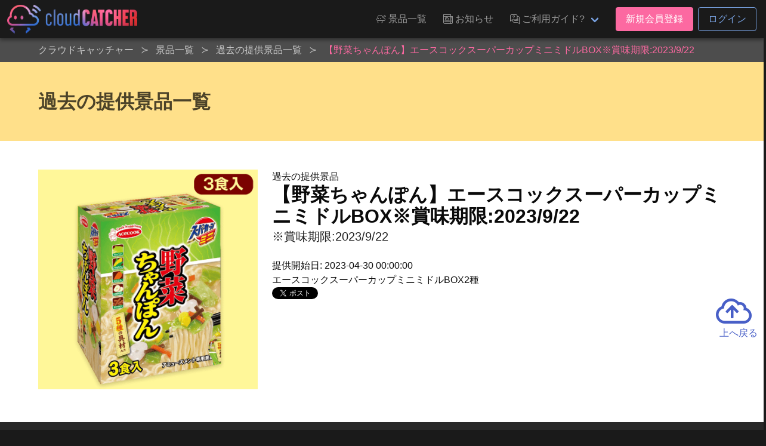

--- FILE ---
content_type: text/html; charset=UTF-8
request_url: https://cloud-catcher.jp/prizes/backnumbers/94026
body_size: 7375
content:
<!DOCTYPE html>
<html lang="ja">
<head prefix="og: http://ogp.me/ns# fb: http://ogp.me/ns/fb#">
<meta charset="UTF-8">
<meta http-equiv="X-UA-Compatible" content="IE=edge">
<meta name="viewport" content="width=device-width, initial-scale=1, viewport-fit=cover">
<title>【野菜ちゃんぽん】エースコックスーパーカップミニミドルBOX※賞味期限:2023/9/22 | オンラインクレーンゲーム「クラウドキャッチャー」</title>
<base href="https://cloud-catcher.jp">
<meta name="csrf-token" content="ovvgeb6SFuoAmIQzCzVeIZyxUKs4JrfMLy1lbOSg">
<meta name="description" content="※賞味期限:2023/9/22" />
<link rel="alternate" hreflang="ja" href="https://cloud-catcher.jp/prizes/backnumbers/94026" title="【野菜ちゃんぽん】エースコックスーパーカップミニミドルBOX※賞味期限:2023/9/22 | オンラインクレーンゲーム「クラウドキャッチャー」" />
<link rel="alternate" hreflang="zh-cmn-Hant" href="https://cloud-catcher.jp/prizes/backnumbers/94026" title="【野菜ちゃんぽん】エースコックスーパーカップミニミドルBOX※賞味期限:2023/9/22 | オンラインクレーンゲーム「クラウドキャッチャー」" />
<link rel="canonical" href="https://cloud-catcher.jp/prizes/backnumbers/94026">
<meta name="apple-itunes-app" content="app-id=1077730393">
<meta name="google-play-app" content="app-id=jp.cloud_catcher.google">
<meta property="og:url" content="https://cloud-catcher.jp/prizes/backnumbers/94026">
<meta property="og:type" content="article">
<meta property="og:title" content="【野菜ちゃんぽん】エースコックスーパーカップミニミドルBOX※賞味期限:2023/9/22 | オンラインクレーンゲーム「クラウドキャッチャー」">
<meta property="og:site_name" content="オンラインクレーンゲーム「クラウドキャッチャー」">
<meta property="og:image" content="https://ris.cloud-catcher.jp/RIS.php?w=400&amp;h=400&amp;img=images/prizes/2023/0428/lUnFGBjghTsh12TebczwEpc5akTaeBZL9HcNGKg8.png">
<meta property="og:image:type" content="image/png">
<meta property="og:image:width" content="1200">
<meta property="og:image:height" content="630">
<meta property="og:description" content="※賞味期限:2023/9/22">
<meta property="og:locale" content="ja_JP">
<meta property="fb:app_id" content="">
<meta name="twitter:card" content="summary_large_image">
<meta name="twitter:site" content="@CCatcherApp">
<meta name="twitter:title" content="【野菜ちゃんぽん】エースコックスーパーカップミニミドルBOX※賞味期限:2023/9/22 | オンラインクレーンゲーム「クラウドキャッチャー」">
<meta name="twitter:image" content="https://ris.cloud-catcher.jp/RIS.php?w=400&amp;h=400&amp;img=images/prizes/2023/0428/lUnFGBjghTsh12TebczwEpc5akTaeBZL9HcNGKg8.png">
<meta name="twitter:description" content="※賞味期限:2023/9/22">
<script type="application/ld+json">{"@context":"https://schema.org","@graph":[{"@type":"Organization","@id":"https://cloud-catcher.jp/#organization","url":"https://cloud-catcher.jp/","name":"オンラインクレーンゲーム「クラウドキャッチャー」","sameAs":["https://www.facebook.com/cloudcatcherapp","https://twitter.com/CCatcherApp","https://www.instagram.com/online_cloud_catcher/","https://page.line.me/mjf0828o","https://play.google.com/store/apps/details?id=jp.cloud_catcher.google","https://apps.apple.com/jp/app/kurengemu-kuraudokyatcha/id1077730393?l=ja","https://antepost.co.jp/","https://cpshub.am/"],"logo":{"@type":"ImageObject","@id":"https://cloud-catcher.jp/#logo","url":"https://cloud-catcher.jp/assets/img/cm/logo.png","caption":"オンラインクレーンゲーム「クラウドキャッチャー」"},"image":{"@id":"https://cloud-catcher.jp/#logo"}},{"@type":"WebSite","@id":"https://cloud-catcher.jp/#website","url":"https://cloud-catcher.jp/","name":"オンラインクレーンゲーム「クラウドキャッチャー」","publisher":{"@id":"https://cloud-catcher.jp/#organization"}},{"@type":"WebPage","@id":"https://cloud-catcher.jp/prizes/backnumbers/94026#webpage","url":"https://cloud-catcher.jp/prizes/backnumbers/94026","inLanguage":"ja_JP","name":"【野菜ちゃんぽん】エースコックスーパーカップミニミドルBOX※賞味期限:2023/9/22 | オンラインクレーンゲーム「クラウドキャッチャー」","isPartOf":{"@id":"https://cloud-catcher.jp/#website"},"image":{"@type":"ImageObject","@id":"https://cloud-catcher.jp/prizes/backnumbers/94026#primaryimage","url":"https://ris.cloud-catcher.jp/RIS.php?w=400&amp;h=400&amp;img=images/prizes/2023/0428/lUnFGBjghTsh12TebczwEpc5akTaeBZL9HcNGKg8.png","caption":"※賞味期限:2023/9/22"},"primaryImageOfPage":{"@id":"https://cloud-catcher.jp/prizes/backnumbers/94026#primaryimage"},"description":"※賞味期限:2023/9/22","breadcrumb":{"@id":"https://cloud-catcher.jp/prizes/backnumbers/94026/#breadcrumblist"}},{"@type":"BreadcrumbList","@id":"https://cloud-catcher.jp/prizes/backnumbers/94026/#breadcrumblist","itemListElement":[{"@type":"ListItem","position":1,"item":{"@type":"WebPage","@id":"https://cloud-catcher.jp","url":"https://cloud-catcher.jp","name":"オンラインクレーンゲーム「クラウドキャッチャー」"}}
,{"@type":"ListItem","position":2,"item":{"@type":"WebPage","@id":"https://cloud-catcher.jp/prizes","url":"https://cloud-catcher.jp/prizes","name":"景品一覧 | オンラインクレーンゲーム「クラウドキャッチャー」"}}
,{"@type":"ListItem","position":3,"item":{"@type":"WebPage","@id":"https://cloud-catcher.jp/prizes/backnumbers","url":"https://cloud-catcher.jp/prizes/backnumbers","name":"過去の提供景品一覧 | オンラインクレーンゲーム「クラウドキャッチャー」"}}
,{"@type":"ListItem","position":4,"item":{"@type":"WebPage","@id":"https://cloud-catcher.jp/prizes/backnumbers/94026","url":"https://cloud-catcher.jp/prizes/backnumbers/94026","name":"【野菜ちゃんぽん】エースコックスーパーカップミニミドルBOX※賞味期限:2023/9/22 | オンラインクレーンゲーム「クラウドキャッチャー」"}}
]}]}</script>
<link rel="apple-touch-icon" sizes="180x180" href="/assets/img/favicons/apple-touch-icon.png">
<link rel="icon" type="image/png" href="/assets/img/favicons/favicon-32x32.png" sizes="32x32">
<link rel="icon" type="image/png" href="/assets/img/favicons/favicon-16x16.png" sizes="16x16">

<link rel="mask-icon" href="/assets/img/favicons/safari-pinned-tab.svg" color="#2536a0">
<link rel="shortcut icon" href="/assets/img/favicons/favicon.ico">
<meta name="apple-mobile-web-app-title" content="オンラインクレーンゲーム「クラウドキャッチャー」">
<meta name="application-name" content="オンラインクレーンゲーム「クラウドキャッチャー」">
<meta name="msapplication-config" content="/assets/img/favicons/browserconfig.xml">
<meta name="theme-color" content="#2536a0">
<link href="//ris.cloud-catcher.jp" rel="dns-prefetch"><link href="//www.googletagmanager.com" rel="dns-prefetch"><link href="//www.google-analytics.com" rel="dns-prefetch"><link href="//platform.twitter.com" rel="dns-prefetch"><link href="//syndication.twitter.com" rel="dns-prefetch"><link href="//cdn.syndication.twimg.com" rel="dns-prefetch"><link href="//ton.twimg.com" rel="dns-prefetch"><link href="//pbs.twimg.com" rel="dns-prefetch"><link href="//s.yimg.jp" rel="dns-prefetch"><link href="//sdk.fra-02.braze.eu" rel="dns-prefetch"><link href="//js.appboycdn.com" rel="dns-prefetch">
<link href="/assets/css/all.css?id=851ba42e487ec695d18a1f3c53f28cad" rel="stylesheet" type="text/css">



<script>(function(w,d,s,l,i){w[l]=w[l]||[];w[l].push({'gtm.start':
new Date().getTime(),event:'gtm.js'});var f=d.getElementsByTagName(s)[0],
j=d.createElement(s),dl=l!='dataLayer'?'&l='+l:'';j.async=true;j.src=
'https://www.googletagmanager.com/gtm.js?id='+i+dl;f.parentNode.insertBefore(j,f);
})(window,document,'script','dataLayer','GTM-NRXGFL');</script>
</head>
<body class="lang-ja">
<noscript><iframe src="https://www.googletagmanager.com/ns.html?id=GTM-NRXGFL" height="0" width="0" style="display:none;visibility:hidden"></iframe></noscript>
<div id="top"></div>

  <header class="cm-header">
  <nav class="navbar" role="navigation" aria-label="main navigation">
    <div class="navbar-brand">
            <a class="navbar-item cm-logo" href="https://cloud-catcher.jp"><img src="/assets/img/cm/logo.png" alt="クラウドキャッチャー" loading="auto"></a>
      <a role="button" class="navbar-burger burger is-hidden-touch" aria-label="menu" aria-expanded="false" data-target="navMenuDocumentation"><span aria-hidden="true"></span><span aria-hidden="true"></span><span aria-hidden="true"></span></a>
    </div>
    <div class="navbar-menu is-hidden-touch" id="navMenuDocumentation">
      <div class="navbar-end">
        <a class="navbar-item ff-cc is-uppercase" href="https://cloud-catcher.jp/prizes"><span class="icon"><i class="icon-cc-prizes"></i></span><span class="">景品一覧</span></a>
        <a class="navbar-item ff-cc is-uppercase" href="https://cloud-catcher.jp/news"><span class="icon"><i class="icon-cc-news"></i></span><span class="">お知らせ</span></a>
        <div class="navbar-item dropdown is-hoverable">
          <a class="navbar-link ff-cc cm-nav-item dropdown-trigger is-uppercase" aria-haspopup="true" aria-controls="moreMenu" href="https://cloud-catcher.jp/about"><span class="icon"><i class="icon-cc-mail"></i></span><span class="">ご利用ガイド?</span></a>
          <div id="moreMenu" class="navbar-dropdown dropdown-menu ">
            <a class="navbar-item ff-cc " href="https://cloud-catcher.jp/about/playing"><div class="level is-mobile"><div class="level-left"><div class="level-item"><p>ご利用ガイド</p></div></div></div></a>
            <a class="navbar-item ff-cc " href="https://cloud-catcher.jp/about/delivery"><div class="level is-mobile"><div class="level-left"><div class="level-item"><p>配送について</p></div></div></div></a>
            <a class="navbar-item ff-cc " href="https://cloud-catcher.jp/faq"><div class="level is-mobile"><div class="level-left"><div class="level-item"><p>よくあるご質問</p></div></div></div></a>
            <a class="navbar-item ff-cc " href="https://cloud-catcher.jp/about/operation-guarantee-for-pc"><div class="level is-mobile"><div class="level-left"><div class="level-item"><p>動作対象端末</p></div></div></div></a>
          </div>
        </div>
                  <div class="navbar-item">
            <div class="buttons">
              <a class="button is-primary" href="https://cloud-catcher.jp/join">新規会員登録</a>
              <a class="button is-info is-outlined" href="https://cloud-catcher.jp/login">ログイン</a>
            </div>
          </div>
                      </div>
    </div>
  </nav>
</header>
<div class="cm-tabbar">
<ul class="cm-tabbar__menu">
<li class="cm-tabbar__menu--item"><a class="cm-tabbar__menu--link " href="https://cloud-catcher.jp/news"><i class="cm-tabbar__menu--icon icon-cc-news"></i><span class="cm-tabbar__menu--name">お知らせ</span></a></li>
<li class="cm-tabbar__menu--item"><a class="cm-tabbar__menu--link " href="https://cloud-catcher.jp/support"><i class="cm-tabbar__menu--icon icon-cc-mail"></i><span class="cm-tabbar__menu--name">サポート</span></a></li>
<li class="cm-tabbar__menu--item"><a class="cm-tabbar__menu--link " href="https://cloud-catcher.jp/prizes"><i class="cm-tabbar__menu--icon icon-cc-prizes"></i><span class="cm-tabbar__menu--name">景品一覧</span></a></li>
<li class="cm-tabbar__menu--item"><a class="cm-tabbar__menu--link " href="https://cloud-catcher.jp/login"><i class="cm-tabbar__menu--icon icon-cc-mypage"></i><span class="cm-tabbar__menu--name">ログイン</span></a></li>
<li class="cm-tabbar__menu--item"><a class="cm-tabbar__menu--link " href="https://cloud-catcher.jp/join"><i class="cm-tabbar__menu--icon icon-cc-mypage"></i><span class="cm-tabbar__menu--name">新規会員登録</span></a></li>
</ul>
</div>

<div class="cm-breadcrumb is-hidden-touch">
<div class="container">
<nav id="breadcrumbs" class="breadcrumb has-succeeds-separator" aria-label="breadcrumbs">
<ol itemprop="breadcrumb" itemscope itemtype="http://schema.org/BreadcrumbList">
<li itemprop="itemListElement" itemscope itemtype="http://schema.org/ListItem"><a href="https://cloud-catcher.jp" itemprop="item"><span itemprop="name">クラウドキャッチャー</span></a><meta itemprop="position" content="1" /></li>
<li itemprop="itemListElement" itemscope itemtype="http://schema.org/ListItem" class=""><a href="https://cloud-catcher.jp/prizes" aria-current="page" itemprop="item"><span itemprop="name">景品一覧</span></a><meta itemprop="position" content="2" /></li>
<li itemprop="itemListElement" itemscope itemtype="http://schema.org/ListItem" class=""><a href="https://cloud-catcher.jp/prizes/backnumbers" aria-current="page" itemprop="item"><span itemprop="name">過去の提供景品一覧</span></a><meta itemprop="position" content="3" /></li>
<li itemprop="itemListElement" itemscope itemtype="http://schema.org/ListItem" class="is-active"><a href="#" aria-current="page" itemprop="item"><span itemprop="name">【野菜ちゃんぽん】エースコックスーパーカップミニミドルBOX※賞味期限:2023/9/22</span></a><meta itemprop="position" content="4" /></li>
</ol>
</nav>
</div></div>

<section class="hero is-warning">
<div class="hero-body">
<div class="container">
<h2 class="title">過去の提供景品一覧</h2>
</div>
</div>
</section>

<div class="hero is-white">
<div class="hero-body">
<div class="container">
<div class="columns is-tablet">
<div class="column is-4 has-text-centered">
      <img src="https://ris.cloud-catcher.jp/RIS.php?w=400&amp;h=400&amp;img=images/prizes/2023/0428/lUnFGBjghTsh12TebczwEpc5akTaeBZL9HcNGKg8.png" alt="【野菜ちゃんぽん】エースコックスーパーカップミニミドルBOX※賞味期限:2023/9/22" width="400" height="400">
  </div>
<div class="column">
  <p>過去の提供景品</p>
  <h1 class="title">【野菜ちゃんぽん】エースコックスーパーカップミニミドルBOX※賞味期限:2023/9/22</h1>
  <h2 class="subtitle">※賞味期限:2023/9/22</h2>
  <p>提供開始日: 2023-04-30 00:00:00</p>
  <p>エースコックスーパーカップミニミドルBOX2種</p>
  <div class="">
    <a href="https://twitter.com/share?ref_src=twsrc%5Etfw" class="twitter-share-button" data-show-count="false">Tweet</a><script async src="https://platform.twitter.com/widgets.js" charset="utf-8"></script>
    <div class="fb-like" data-href="URL" data-layout="button_count" data-action="like" data-size="large" data-show-faces="true" data-share="true"></div>
  </div>
</div>
</div>
</div>
</div>
</div>

<section class="prizes-section">
<div class="cm-container">
<div class="prizes__column--one">
<h2 class="prize-lists-title title-color-primary">現在提供している景品一覧</h2>
<ul class="prizes__list prizes__list--archive">
<li class="prizes__item" x-show="canShowPrize('飲食料品', ' playtype-23 playtype-2 playtype-21 playtype-28 playtype-32 playtype-30 playtype-12 playtype-26 playtype-4 playtype-46 playtype-19 playtype-7 playtype-24 playtype-18 playtype-33 playtype-48 playtype-25 genre-3 character-361 character-159 character-171 character-47 character-165 character-490 maker-143 maker-12 maker-200 maker-150 maker-151 maker-203 maker-2 maker-110 maker-9 maker-116 maker-176 maker-158 maker-166 maker-160 maker-212 maker-193 maker-185 maker-195 maker-207 maker-201 maker-165 maker-216', '', '')">
<a href="#" @click.prevent="setFilter('display-group-90')">
<div class="prizes__item--group">
<span class="prizes__item--group--box">
<div class="pitem__thumb">
<figure class="pitem__figure">
<picture class="pitem__img"><img class="lazy" loading="lazy" src="https://ris.cloud-catcher.jp/RIS.php?w=250&amp;h=250&amp;img=images/booth-display-groups/jCRCmlnfcfCS9u06OvtZoq8MqiszqV0lwrnyFNr3.png" alt="飲食料品"></picture>
</figure>
</div>
<p class="pitem__title" id="js-filter-display-group-90">飲食料品</p>
<span href="#" @click.prevent="setFilter('display-group-90')" class="pitem__button--showmore">すべて見る</span>
</span>
</div>
</a>
</li>
<li class="prizes__item" x-show="canShowPrize('【3点セット】明治 プチアソート5種※賞味期限:2026/11/30', 'tag-89 tag-new playtype-23 playtype-4 genre-3 character-361 maker-200', '', 'display-group-90')">
<a href="#" @click.prevent="setFilter('display-group-90-prize-148305')">
<div class="prizes__item--group">
<span class="prizes__item--group--box">
<div class="pitem__thumb">
<figure class="pitem__figure">
<picture class="pitem__img"><img class="lazy" loading="lazy" src="https://ris.cloud-catcher.jp/RIS.php?w=250&amp;h=250&amp;img=images/prizes/2026/0109/Xu9C5vHNZSt7OrhPZp2Q88sL75Y2GVvD9ihfoTTJ.png" alt="【3点セット】明治 プチアソート5種※賞味期限:2026/11/30"></picture>
</figure>
</div>
<p class="pitem__title" id="js-filter-display-group-90-prize-148305">【3点セット】明治 プチアソート5種※賞味期限:2026/11/30</p>
<span href="#" @click.prevent="setFilter('display-group-90-prize-148305')" class="pitem__button--showmore">すべて見る</span>
</span>
</div>
</a>
</li>
<li class="prizes__item" x-show="canShowPrize('【3点セット】明治 プチアソート5種※賞味期限:2026/11/30', 'tag-89 tag-new playtype-23 genre-3 character-361 maker-200 dai_207', '207-IU', 'display-group-90-prize-148305')">
<a href="https://cloud-catcher.jp/play?sc=SVC_000101202601180550070CF&amp;pi=148305" class="js-play-link" data-service-product-id="1704086">
<div class="prizes__item--single">
<span data-play-status="dai_207" :class="getPlayStatusClass('dai_207')"></span>
<div class="pitem__thumb">
<figure class="pitem__figure">
<span class="pitem__booth">207-IU</span>
<picture class="pitem__img"><img class="lazy" loading="lazy" src="https://ris.cloud-catcher.jp/RIS.php?w=250&amp;h=250&amp;img=images/prizes/2026/0109/Xu9C5vHNZSt7OrhPZp2Q88sL75Y2GVvD9ihfoTTJ.png" alt="【3点セット】明治 プチアソート5種※賞味期限:2026/11/30"></picture>
</figure>
</div>
<p class="pitem__title">【3点セット】明治 プチアソート5種※賞味期限:2026/11/30</p>
<div class="pitem__info"><span class="pitem__playtype"><img class="image" src="https://ris.cloud-catcher.jp/RIS.php?w=40&amp;h=40&amp;img=images/playtypes/3EZzYltAejbXkz91NNaPrpyIyu2rn140krW5WjsI.png"></span><span class="pitem__credit"><i class="pitem__label-play">1PLAY</i>90<i class="pitem__label-point">CP</i></span></div>
</div>
</a>
</li>
<li class="prizes__item" x-show="canShowPrize('【3点セット】明治 プチアソート5種※賞味期限:2026/11/30', 'tag-89 tag-new playtype-4 genre-3 character-361 maker-200 dai_206', '206-HA', 'display-group-90-prize-148305')">
<a href="https://cloud-catcher.jp/play?sc=SVC_010101202601180627470CE&amp;pi=148305" class="js-play-link" data-service-product-id="1704311">
<div class="prizes__item--single">
<span data-play-status="dai_206" :class="getPlayStatusClass('dai_206')"></span>
<div class="pitem__thumb">
<figure class="pitem__figure">
<span class="pitem__booth">206-HA</span>
<picture class="pitem__img"><img class="lazy" loading="lazy" src="https://ris.cloud-catcher.jp/RIS.php?w=250&amp;h=250&amp;img=images/prizes/2026/0109/Xu9C5vHNZSt7OrhPZp2Q88sL75Y2GVvD9ihfoTTJ.png" alt="【3点セット】明治 プチアソート5種※賞味期限:2026/11/30"></picture>
</figure>
</div>
<p class="pitem__title">【3点セット】明治 プチアソート5種※賞味期限:2026/11/30</p>
<div class="pitem__info"><span class="pitem__playtype"><img class="image" src="https://ris.cloud-catcher.jp/RIS.php?w=40&amp;h=40&amp;img=images/playtypes/hmxFRSU4wlp67bcSgTYzBiXnMTYhOlOqjTTWUlUC.png"></span><span class="pitem__credit"><i class="pitem__label-play">1PLAY</i>220<i class="pitem__label-point">CP</i></span></div>
</div>
</a>
</li>
<li class="prizes__item" x-show="canShowPrize('チョコレート特集', ' playtype-21 playtype-28 playtype-32 playtype-2 playtype-30 playtype-23 playtype-12 playtype-26 playtype-4 playtype-46 playtype-19 playtype-7 playtype-24 playtype-33 playtype-48 genre-3 character-361 character-47 character-490 maker-200 maker-151 maker-12 maker-150 maker-9 maker-212', '', '')">
<a href="#" @click.prevent="setFilter('display-group-180')">
<div class="prizes__item--group">
<span class="prizes__item--group--box">
<div class="pitem__thumb">
<figure class="pitem__figure">
<picture class="pitem__img"><img class="lazy" loading="lazy" src="https://ris.cloud-catcher.jp/RIS.php?w=250&amp;h=250&amp;img=images/booth-display-groups/F8yYpe2htTT7LTygNaY8JWOykbDNKzTvmX6q7c6d.png" alt="チョコレート特集"></picture>
</figure>
</div>
<p class="pitem__title" id="js-filter-display-group-180">チョコレート特集</p>
<span href="#" @click.prevent="setFilter('display-group-180')" class="pitem__button--showmore">すべて見る</span>
</span>
</div>
</a>
</li>
</ul>
</div>
</div>
</section>


  <div id="reserve-waiting-group" class="play__waiting--button">
  <a id="reserve-waiting-button" class="btn__waiting btn__waiting--waiter" style="display: none;">
    <span class="btn__waiting--label-w">
      <span class="btn__waiting--label-h"><i>プレイ<br>予約中</i></span>
    </span>
    <span class="btn__waiting--value">
      <span class="boothno btn__waiting--boothno">-</span>
      <span class="btn__waiting--value--countdown"><span class="btn__waiting--value--countdown-num"><em class="wait_people">-</em>番目</span>に並んでいます</span>
    </span>
  </a>
  <a id="reserve-playavailable-button" class="btn__waiting btn__waiting--yourturn" style="display: none;">
    <span class="btn__waiting--label-w">
      <span class="btn__waiting--label-h"><i>プレイ<br>予約中</i></span>
    </span>
    <span class="btn__waiting--value">
      <span class="boothno btn__waiting--boothno">-</span>
      <span class="btn__waiting--value--turn">あなたの番です！</span>
    </span>
  </a>
</div>
<section class="cm-footer-contents">
<div class="container">
  <div class="columns is-mobile is-1 is-multiline">
    <div class="column is-2">
      <p class="cm-footer-sitemap-cate ff-cc is-uppercase">景品一覧</p>
      <ul class="cm-footer-sitemap-lists">
        <li><a href="https://cloud-catcher.jp/prizes">提供中景品一覧</a></li>
        <li><a href="https://cloud-catcher.jp/prizes/arrivalschedule">入荷予定表</a></li>
        <li><a href="https://cloud-catcher.jp/prizes/backnumbers">提供済み景品一覧</a></li>
      </ul>
    </div>
    <div class="column is-2">
      <p class="cm-footer-sitemap-cate ff-cc is-uppercase">お知らせ</p>
      <ul class="cm-footer-sitemap-lists">
        <li><a href="https://cloud-catcher.jp/news/notice">告知</a></li>
        <li><a href="https://cloud-catcher.jp/news/prize-info">プライズ情報</a></li>
        <li><a href="https://cloud-catcher.jp/news/event">イベント</a></li>
        <li><a href="https://cloud-catcher.jp/news/update">アップデート</a></li>
        <li><a href="https://cloud-catcher.jp/news/mente">メンテナンス</a></li>
      </ul>
    </div>
    <div class="column is-2">
      <p class="cm-footer-sitemap-cate ff-cc is-uppercase">ご利用ガイド</p>
      <ul class="cm-footer-sitemap-lists">
        <li><a href="https://cloud-catcher.jp/about">クラウドキャッチャーとは</a></li>
        <li><a href="https://cloud-catcher.jp/about/playing">プレイ方法</a></li>
        <li><a href="https://cloud-catcher.jp/faq">よくあるご質問</a></li>
        <li><a href="https://cloud-catcher.jp/about/operation-guarantee-for-pc">動作対象端末</a></li>
      </ul>
    </div>
    <div class="column is-1">
      <img src="/assets/img/favicons/apple-touch-icon.png" width="100" alt="クラウドキャッチャー" loading="lazy">
      <picture class="image" style="max-width:200px;margin:0 auto;"><img src="/assets/img/cert/seal_joca.png" width="200" alt="JOCA認証"></picture>
    </div>
    <div class="column is-5">
      <h2 class="cm-footer-info-title ff-cc">クラウドキャッチャーとは</h2>
      <p class="cm-footer-info-description">登録無料!ネットで遊ぶオンラインクレーンゲーム「クラウドキャッチャー」自宅にいながら、PCやスマホで、UFOキャッチャーを遠隔操作!<br>人気のフィギュア、ぬいぐるみ等のプライズ景品から、雑貨、おもちゃ、日用品まで、クレーンゲームの決定版!ネットで遊べるオンラインクレーンゲーム「クラウドキャッチャー」</p>
      <p class="cm-footer-info-description">「クラウドキャッチャー」は日本オンラインクレーンゲーム事業者協会（JOCA）の定めるオンラインクレーンゲーム適格認証制度のガイドライン・運営基準に則り、認証マークを付与されたオンラインクレーンゲームのサービスです。<b>認証番号: 009-22-009-01</b></p>
      <p class="cm-footer-info-description">UFOキャッチャー&reg;は株式会社セガグループまたはその関連会社の登録商標または商標です。</p>
      <div class="columns is-mobile">
        <div class="column"><a href="https://itunes.apple.com/app/id1077730393" target="_blank" rel="noopener noreferrer" title="クラウドキャッチャー AppStore"><img src="/assets/img/cm/badge-appstore_ja.png" alt="クラウドキャッチャー AppStore" loading="lazy"></a></div>
        <div class="column"><a href="https://play.google.com/store/apps/details?id=jp.cloud_catcher.google" target="_blank" rel="noopener noreferrer" title="クラウドキャッチャー GooglePlay"><img src="/assets/img/cm/badge-googleplay_ja.png" alt="クラウドキャッチャー GooglePlay" loading="lazy"></a></div>
      </div>
    </div>
  </div>
</div>
</section>
<footer class="cm-footer is-hidden-touch">
<div id="pagetop" class="pagetop scroll-fade"><a href="#top" class="pagetop-button"><span class="icon is-large"><i class="far fa-3x fa-cloud-upload"></i></span><br>上へ戻る</a></div>
<div class="container">
<ul class="cm-footer-nav">
  <li><a href="https://cloud-catcher.jp/support/announcement">個人情報の取扱いに関する告知文</a></li>
  <li><a href="https://cloud-catcher.jp/support/terms">利用規約</a></li>
  <li><a href="https://cloud-catcher.jp/support/settlement">資金決済法に基づく表記</a></li>
  <li><a href="https://cloud-catcher.jp/support/trade-law">特定商取引法に基づく表記</a></li>
  <li><a href="https://cloud-catcher.jp/inquiry">お問い合わせ</a></li>
  <li><a href="https://antepost.co.jp/" target="_blank" rel="noopener noreferrer">運営会社&nbsp;<span class="icon is-small"><i class="fas fa-external-link"></i></span></a></li>
</ul>
</div>
<address class="cm-copyright">Copyright &copy; 2015-2025 ANTEPOST Co., LTD. all rights reserved.</address>
</footer>

<script type="text/javascript" src="/assets/js/common.js?id=335f07701fbb49152fae757ee043a90e"></script>
<script>
(function($) {
  $('img.lazy').lazyload({
    event: 'scroll mixEnd',
    placeholder: '/assets/img/cm/loading.gif',
    skip_invisible: true,
    threshold: 300,
    effect: 'fadeIn'
  });

  $(function () {
    var reloadPlayStatus = function() { $.ajax({
      url: "/api/comm/dai_play_status",
      type: "GET",
      data: { origin: 3},
      success: function(data) {
        $.each(data, function(daiNo, className) {
          var prize = $('[data-play-status="'+daiNo+'"]');
          prize.removeClass();
          prize.addClass('mask');
          prize.children('span').removeClass();
          prize.children('span').addClass('mask-' + className);
          if (className === 'maintenance') {
            prize.addClass('mask-black');
          }
        });
      }
    })};
    setInterval(reloadPlayStatus, 10000);
  });
})(jQuery);
</script>

</body>
</html>


--- FILE ---
content_type: text/css
request_url: https://cloud-catcher.jp/assets/css/all.css?id=851ba42e487ec695d18a1f3c53f28cad
body_size: 585542
content:
@charset "UTF-8";.is__visible--tablet--landscape{display:none!important}@media screen and (max-width:1180px){.is__visible--tablet--landscape{display:block!important}}.is__visible--tablet--land{display:none!important}@media screen and (max-width:1180px){.is__visible--tablet--land{display:block!important}}.is__visible--tablet--port{display:none!important}@media screen and (max-width:926px){.is__visible--tablet--port{display:block!important}}.is__visible--mobile--land{display:none!important}@media screen and (max-width:926px){.is__visible--mobile--land{display:block!important}}.is__visible--mobile--port{display:none!important}@media screen and (max-width:480px){.is__visible--mobile--port{display:block!important}}.is__hidden--tablet--land{display:block!important}@media screen and (max-width:1180px){.is__hidden--tablet--land{display:none!important}}.is__hidden--tablet--port{display:block!important}@media screen and (max-width:926px){.is__hidden--tablet--port{display:none!important}}.is__hidden--mobile--land{display:block!important}@media screen and (max-width:926px){.is__hidden--mobile--land{display:none!important}}.is__hidden--mobile--port{display:block!important}@media screen and (max-width:480px){.is__hidden--mobile--port{display:none!important}}@font-face{font-family:dseg7;font-style:normal;font-weight:500;src:url(../fonts/dseg/DSEG7-Classic/DSEG7Classic-Bold.eot);src:url(../fonts/dseg/DSEG7-Classic/DSEG7Classic-Bold.eot?#iefix) format("embedded-opentype"),url(../fonts/dseg/DSEG7-Classic/DSEG7Classic-Bold.woff) format("woff"),url(../fonts/dseg/DSEG7-Classic/DSEG7Classic-Bold.ttf) format("truetype"),url(../fonts/dseg/DSEG7-Classic/DSEG7Classic-Bold.ttf) format("truetype")}@font-face{font-family:libelsuit;font-style:normal;font-weight:500;src:url(../fonts/LibelSuit/LibelSuitRg-Regular.eot);src:url(../fonts/LibelSuit/LibelSuitRg-Regular.eot?#iefix) format("embedded-opentype"),url(../fonts/LibelSuit/LibelSuitRg-Regular.woff) format("woff"),url(../fonts/LibelSuit/LibelSuitRg-Regular.ttf) format("truetype"),url(../fonts/LibelSuit/LibelSuitRg-Regular.ttf) format("truetype")}@font-face{font-family:libelsuit;font-style:normal;font-weight:800;src:url(../fonts/LibelSuit/LibelSuitRg-Bold.eot);src:url(../fonts/LibelSuit/LibelSuitRg-Bold.eot?#iefix) format("embedded-opentype"),url(../fonts/LibelSuit/LibelSuitRg-Bold.woff) format("woff"),url(../fonts/LibelSuit/LibelSuitRg-Bold.ttf) format("truetype"),url(../fonts/LibelSuit/LibelSuitRg-Bold.ttf) format("truetype")}@font-face{-webkit-font-smoothing:antialiased;-moz-osx-font-smoothing:grayscale;font-family:ccicon;font-style:normal;font-weight:300;src:url(../fonts/ccicon/ccicon.eot);src:url(../fonts/ccicon/ccicon.eot?#iefix) format("embedded-opentype"),url(../fonts/ccicon/ccicon.woff) format("woff"),url(../fonts/ccicon/ccicon.ttf) format("truetype"),url(../fonts/ccicon/ccicon.svg#normal) format("svg");transform:rotate(.05deg)}[class*=" icon-"],[class^=icon-]{speak:none;-webkit-font-smoothing:antialiased;-moz-osx-font-smoothing:grayscale;font-family:ccicon!important;font-style:normal;font-variant:normal;font-weight:400;line-height:1;text-transform:none}.ff-deg{font-family:dseg7,sans-serif;font-style:normal}body,body button,body input,body select,body textarea{font-family:BlinkMacSystemFont,-apple-system,Segoe UI,Roboto,Oxygen,Ubuntu,Cantarell,Fira Sans,Droid Sans,Helvetica Neue,Helvetica,Arial,sans-serif!important}body.lang-en .ff-cc{font-family:libelsuit,sans-serif;font-weight:800!important}.swiper-container,.wt-slide{margin-left:auto;margin-right:auto;overflow:hidden;position:relative;z-index:1}.swiper-container-no-flexbox .swiper-slide{float:left}.swiper-container-vertical>.swiper-wrapper{flex-direction:column}.swiper-wrapper{box-sizing:content-box;display:flex;height:100%;position:relative;transition-property:transform;width:100%;z-index:1}.swiper-container-android .swiper-slide,.swiper-wrapper{transform:translateZ(0)}.swiper-container-multirow>.swiper-wrapper{-webkit-box-lines:multiple;-moz-box-lines:multiple;flex-wrap:wrap}.swiper-container-free-mode>.swiper-wrapper{margin:0 auto;transition-timing-function:ease-out}.swiper-slide{-webkit-flex-shrink:0;-ms-flex:0 0 auto;flex-shrink:0;height:100%;position:relative;width:100%}.swiper-container-autoheight,.swiper-container-autoheight .swiper-slide{height:auto}.swiper-container-autoheight .swiper-wrapper{align-items:flex-start;transition-property:transform,height}.swiper-container .swiper-notification,.wt-slide .swiper-notification{left:0;opacity:0;pointer-events:none;position:absolute;top:0;z-index:-1000}.swiper-wp8-horizontal{touch-action:pan-y}.swiper-wp8-vertical{touch-action:pan-x}.swiper-button-next,.swiper-button-prev{background-position:50%;background-repeat:no-repeat;background-size:27px 44px;cursor:pointer;height:44px;margin-top:-22px;position:absolute;top:50%;width:27px;z-index:10}.swiper-button-next.swiper-button-disabled,.swiper-button-prev.swiper-button-disabled{cursor:auto;opacity:.35;pointer-events:none}.swiper-button-prev,.swiper-container-rtl .swiper-button-next{background-image:url("data:image/svg+xml;charset=utf-8,%3Csvg xmlns='http://www.w3.org/2000/svg' viewBox='0 0 27 44'%3E%3Cpath d='M0 22 22 0l2.1 2.1L4.2 22l19.9 19.9L22 44 0 22z' fill='%23007aff'/%3E%3C/svg%3E");left:10px;right:auto}.swiper-button-prev.swiper-button-black,.swiper-container-rtl .swiper-button-next.swiper-button-black{background-image:url("data:image/svg+xml;charset=utf-8,%3Csvg xmlns='http://www.w3.org/2000/svg' viewBox='0 0 27 44'%3E%3Cpath d='M0 22 22 0l2.1 2.1L4.2 22l19.9 19.9L22 44 0 22z'/%3E%3C/svg%3E")}.swiper-button-prev.swiper-button-white,.swiper-container-rtl .swiper-button-next.swiper-button-white{background-image:url("data:image/svg+xml;charset=utf-8,%3Csvg xmlns='http://www.w3.org/2000/svg' viewBox='0 0 27 44'%3E%3Cpath d='M0 22 22 0l2.1 2.1L4.2 22l19.9 19.9L22 44 0 22z' fill='%23fff'/%3E%3C/svg%3E")}.swiper-button-next,.swiper-container-rtl .swiper-button-prev{background-image:url("data:image/svg+xml;charset=utf-8,%3Csvg xmlns='http://www.w3.org/2000/svg' viewBox='0 0 27 44'%3E%3Cpath d='M27 22 5 44l-2.1-2.1L22.8 22 2.9 2.1 5 0l22 22z' fill='%23007aff'/%3E%3C/svg%3E");left:auto;right:10px}.swiper-button-next.swiper-button-black,.swiper-container-rtl .swiper-button-prev.swiper-button-black{background-image:url("data:image/svg+xml;charset=utf-8,%3Csvg xmlns='http://www.w3.org/2000/svg' viewBox='0 0 27 44'%3E%3Cpath d='M27 22 5 44l-2.1-2.1L22.8 22 2.9 2.1 5 0l22 22z'/%3E%3C/svg%3E")}.swiper-button-next.swiper-button-white,.swiper-container-rtl .swiper-button-prev.swiper-button-white{background-image:url("data:image/svg+xml;charset=utf-8,%3Csvg xmlns='http://www.w3.org/2000/svg' viewBox='0 0 27 44'%3E%3Cpath d='M27 22 5 44l-2.1-2.1L22.8 22 2.9 2.1 5 0l22 22z' fill='%23fff'/%3E%3C/svg%3E")}.swiper-pagination{position:absolute;text-align:center;transform:translateZ(0);transition:.3s;z-index:10}.swiper-pagination.swiper-pagination-hidden{opacity:0}.swiper-container-horizontal>.swiper-pagination-bullets,.swiper-pagination-custom,.swiper-pagination-fraction{bottom:10px;left:0;width:100%}.swiper-pagination-bullet{background:#000;border-radius:100%;display:inline-block;height:8px;opacity:.2;width:8px}button.swiper-pagination-bullet{-moz-appearance:none;-webkit-appearance:none;appearance:none;border:none;box-shadow:none;margin:0;padding:0}.swiper-pagination-clickable .swiper-pagination-bullet{cursor:pointer}.swiper-pagination-white .swiper-pagination-bullet{background:#fff}.swiper-pagination-bullet-active{background:#007aff;opacity:1}.swiper-pagination-white .swiper-pagination-bullet-active{background:#fff}.swiper-pagination-black .swiper-pagination-bullet-active{background:#000}.swiper-container-vertical>.swiper-pagination-bullets{right:10px;top:50%;transform:translate3d(0,-50%,0)}.swiper-container-vertical>.swiper-pagination-bullets .swiper-pagination-bullet{display:block;margin:5px 0}.swiper-container-horizontal>.swiper-pagination-bullets .swiper-pagination-bullet{margin:0 5px}.swiper-pagination-progress{background:rgba(0,0,0,.25);position:absolute}.swiper-pagination-progress .swiper-pagination-progressbar{background:#007aff;height:100%;left:0;position:absolute;top:0;transform:scale(0);transform-origin:left top;width:100%}.swiper-container-rtl .swiper-pagination-progress .swiper-pagination-progressbar{transform-origin:right top}.swiper-container-horizontal>.swiper-pagination-progress{height:4px;left:0;top:0;width:100%}.swiper-container-vertical>.swiper-pagination-progress{height:100%;left:0;top:0;width:4px}.swiper-pagination-progress.swiper-pagination-white{background:hsla(0,0%,100%,.5)}.swiper-pagination-progress.swiper-pagination-white .swiper-pagination-progressbar{background:#fff}.swiper-pagination-progress.swiper-pagination-black .swiper-pagination-progressbar{background:#000}.swiper-container-3d{-o-perspective:1200px;perspective:1200px}.swiper-container-3d .swiper-cube-shadow,.swiper-container-3d .swiper-slide,.swiper-container-3d .swiper-slide-shadow-bottom,.swiper-container-3d .swiper-slide-shadow-left,.swiper-container-3d .swiper-slide-shadow-right,.swiper-container-3d .swiper-slide-shadow-top,.swiper-container-3d .swiper-wrapper{transform-style:preserve-3d}.swiper-container-3d .swiper-slide-shadow-bottom,.swiper-container-3d .swiper-slide-shadow-left,.swiper-container-3d .swiper-slide-shadow-right,.swiper-container-3d .swiper-slide-shadow-top{height:100%;left:0;pointer-events:none;position:absolute;top:0;width:100%;z-index:10}.swiper-container-3d .swiper-slide-shadow-left{background-image:linear-gradient(270deg,rgba(0,0,0,.5),transparent)}.swiper-container-3d .swiper-slide-shadow-right{background-image:linear-gradient(90deg,rgba(0,0,0,.5),transparent)}.swiper-container-3d .swiper-slide-shadow-top{background-image:linear-gradient(0deg,rgba(0,0,0,.5),transparent)}.swiper-container-3d .swiper-slide-shadow-bottom{background-image:linear-gradient(180deg,rgba(0,0,0,.5),transparent)}.swiper-container-coverflow .swiper-wrapper,.swiper-container-flip .swiper-wrapper{-ms-perspective:1200px}.swiper-container-cube,.swiper-container-flip{overflow:visible}.swiper-container-cube .swiper-slide,.swiper-container-flip .swiper-slide{backface-visibility:hidden;pointer-events:none;z-index:1}.swiper-container-cube .swiper-slide .swiper-slide,.swiper-container-flip .swiper-slide .swiper-slide{pointer-events:none}.swiper-container-cube .swiper-slide-active,.swiper-container-cube .swiper-slide-active .swiper-slide-active,.swiper-container-flip .swiper-slide-active,.swiper-container-flip .swiper-slide-active .swiper-slide-active{pointer-events:auto}.swiper-container-cube .swiper-slide-shadow-bottom,.swiper-container-cube .swiper-slide-shadow-left,.swiper-container-cube .swiper-slide-shadow-right,.swiper-container-cube .swiper-slide-shadow-top,.swiper-container-flip .swiper-slide-shadow-bottom,.swiper-container-flip .swiper-slide-shadow-left,.swiper-container-flip .swiper-slide-shadow-right,.swiper-container-flip .swiper-slide-shadow-top{backface-visibility:hidden;z-index:0}.swiper-container-cube .swiper-slide{height:100%;transform-origin:0 0;visibility:hidden;width:100%}.swiper-container-cube.swiper-container-rtl .swiper-slide{transform-origin:100% 0}.swiper-container-cube .swiper-slide-active,.swiper-container-cube .swiper-slide-next,.swiper-container-cube .swiper-slide-next+.swiper-slide,.swiper-container-cube .swiper-slide-prev{pointer-events:auto;visibility:visible}.swiper-container-cube .swiper-cube-shadow{background:#000;bottom:0;filter:blur(50px);height:100%;left:0;opacity:.6;position:absolute;width:100%;z-index:0}.swiper-container-fade.swiper-container-free-mode .swiper-slide{transition-timing-function:ease-out}.swiper-container-fade .swiper-slide{pointer-events:none;transition-property:opacity}.swiper-container-fade .swiper-slide .swiper-slide{pointer-events:none}.swiper-container-fade .swiper-slide-active,.swiper-container-fade .swiper-slide-active .swiper-slide-active{pointer-events:auto}.swiper-zoom-container{align-items:center;display:flex;height:100%;justify-content:center;text-align:center;width:100%}.swiper-zoom-container>canvas,.swiper-zoom-container>img,.swiper-zoom-container>svg{max-height:100%;max-width:100%;-o-object-fit:contain;object-fit:contain}.swiper-scrollbar{background:rgba(0,0,0,.1);border-radius:10px;position:relative;-ms-touch-action:none}.swiper-container-horizontal>.swiper-scrollbar{bottom:3px;height:5px;left:1%;position:absolute;width:98%;z-index:50}.swiper-container-vertical>.swiper-scrollbar{height:98%;position:absolute;right:3px;top:1%;width:5px;z-index:50}.swiper-scrollbar-drag{background:rgba(0,0,0,.5);border-radius:10px;height:100%;left:0;position:relative;top:0;width:100%}.swiper-scrollbar-cursor-drag{cursor:move}.swiper-lazy-preloader{animation:swiper-preloader-spin 1s steps(12) infinite;height:42px;left:50%;margin-left:-21px;margin-top:-21px;position:absolute;top:50%;transform-origin:50%;width:42px;z-index:10}.swiper-lazy-preloader:after{background-image:url("data:image/svg+xml;charset=utf-8,%3Csvg viewBox='0 0 120 120' xmlns='http://www.w3.org/2000/svg' xmlns:xlink='http://www.w3.org/1999/xlink'%3E%3Cdefs%3E%3Cpath id='a' stroke='%236c6c6c' stroke-width='11' stroke-linecap='round' d='M60 7v20'/%3E%3C/defs%3E%3Cuse xlink:href='%23a' opacity='.27'/%3E%3Cuse xlink:href='%23a' opacity='.27' transform='rotate(30 60 60)'/%3E%3Cuse xlink:href='%23a' opacity='.27' transform='rotate(60 60 60)'/%3E%3Cuse xlink:href='%23a' opacity='.27' transform='rotate(90 60 60)'/%3E%3Cuse xlink:href='%23a' opacity='.27' transform='rotate(120 60 60)'/%3E%3Cuse xlink:href='%23a' opacity='.27' transform='rotate(150 60 60)'/%3E%3Cuse xlink:href='%23a' opacity='.37' transform='rotate(180 60 60)'/%3E%3Cuse xlink:href='%23a' opacity='.46' transform='rotate(210 60 60)'/%3E%3Cuse xlink:href='%23a' opacity='.56' transform='rotate(240 60 60)'/%3E%3Cuse xlink:href='%23a' opacity='.66' transform='rotate(270 60 60)'/%3E%3Cuse xlink:href='%23a' opacity='.75' transform='rotate(300 60 60)'/%3E%3Cuse xlink:href='%23a' opacity='.85' transform='rotate(330 60 60)'/%3E%3C/svg%3E");background-position:50%;background-repeat:no-repeat;background-size:100%;content:"";display:block;height:100%;width:100%}.swiper-lazy-preloader-white:after{background-image:url("data:image/svg+xml;charset=utf-8,%3Csvg viewBox='0 0 120 120' xmlns='http://www.w3.org/2000/svg' xmlns:xlink='http://www.w3.org/1999/xlink'%3E%3Cdefs%3E%3Cpath id='a' stroke='%23fff' stroke-width='11' stroke-linecap='round' d='M60 7v20'/%3E%3C/defs%3E%3Cuse xlink:href='%23a' opacity='.27'/%3E%3Cuse xlink:href='%23a' opacity='.27' transform='rotate(30 60 60)'/%3E%3Cuse xlink:href='%23a' opacity='.27' transform='rotate(60 60 60)'/%3E%3Cuse xlink:href='%23a' opacity='.27' transform='rotate(90 60 60)'/%3E%3Cuse xlink:href='%23a' opacity='.27' transform='rotate(120 60 60)'/%3E%3Cuse xlink:href='%23a' opacity='.27' transform='rotate(150 60 60)'/%3E%3Cuse xlink:href='%23a' opacity='.37' transform='rotate(180 60 60)'/%3E%3Cuse xlink:href='%23a' opacity='.46' transform='rotate(210 60 60)'/%3E%3Cuse xlink:href='%23a' opacity='.56' transform='rotate(240 60 60)'/%3E%3Cuse xlink:href='%23a' opacity='.66' transform='rotate(270 60 60)'/%3E%3Cuse xlink:href='%23a' opacity='.75' transform='rotate(300 60 60)'/%3E%3Cuse xlink:href='%23a' opacity='.85' transform='rotate(330 60 60)'/%3E%3C/svg%3E")}@keyframes swiper-preloader-spin{to{transform:rotate(1turn)}}.smartbanner-show{margin-top:80px}.smartbanner-show .smartbanner{display:block}.smartbanner{-webkit-font-smoothing:antialiased;-webkit-text-size-adjust:none;background:#f4f4f4;display:none;font-family:Helvetica Neue,sans-serif;height:80px;left:0;line-height:80px;overflow:hidden;position:absolute;top:0;width:100%;z-index:9998}.smartbanner-container{margin:0 auto;white-space:nowrap}.smartbanner-close{-webkit-font-smoothing:subpixel-antialiased;border:0;border-radius:14px;color:#888;display:inline-block;font-family:ArialRoundedMTBold,Arial;font-size:20px;margin:0 5px;text-align:center;text-decoration:none;vertical-align:middle}.smartbanner-close:active,.smartbanner-close:hover{color:#aaa}.smartbanner-icon{background-size:cover;border-radius:10px;height:57px;margin-right:12px;width:57px}.smartbanner-icon,.smartbanner-info{display:inline-block;vertical-align:middle}.smartbanner-info{font-size:11px;font-weight:700;line-height:1.2em;width:44%}.smartbanner-title{font-size:13px;line-height:18px}.smartbanner-button{bottom:0;color:#6a6a6a;font-size:14px;font-weight:700;height:24px;line-height:24px;margin:auto 0;position:absolute;right:20px;text-align:center;text-decoration:none;text-shadow:0 1px 0 hsla(0,0%,100%,.8);text-transform:uppercase;top:0}.smartbanner-button:active,.smartbanner-button:hover{color:#aaa}.smartbanner-ios{background:#f4f4f4;background:linear-gradient(180deg,#f4f4f4,#cdcdcd);box-shadow:0 1px 2px rgba(0,0,0,.5);line-height:80px}.smartbanner-ios .smartbanner-close{border:0;color:#888;height:18px;line-height:18px;text-shadow:0 1px 0 #fff;width:18px}.smartbanner-ios .smartbanner-close:active,.smartbanner-ios .smartbanner-close:hover{color:#aaa}.smartbanner-ios .smartbanner-icon{background:rgba(0,0,0,.6);background-size:cover;box-shadow:0 1px 3px rgba(0,0,0,.3)}.smartbanner-ios .smartbanner-info{color:#6a6a6a;text-shadow:0 1px 0 hsla(0,0%,100%,.8)}.smartbanner-ios .smartbanner-title{color:#4d4d4d;font-weight:700}.smartbanner-ios .smartbanner-button{background:#efefef;background:linear-gradient(180deg,#efefef,#dcdcdc);border-radius:3px;box-shadow:inset 0 0 0 1px #bfbfbf,0 1px 0 hsla(0,0%,100%,.6),inset 0 2px 0 hsla(0,0%,100%,.7);color:#6a6a6a;min-width:10%;padding:0 10px}.smartbanner-ios .smartbanner-button:active,.smartbanner-ios .smartbanner-button:hover{background:#dcdcdc;background:linear-gradient(180deg,#dcdcdc,#efefef)}.smartbanner-android{background:#3d3d3d url([data-uri]);box-shadow:inset 0 4px 0 #88b131;line-height:82px}.smartbanner-android .smartbanner-close{background:#1c1e21;border:0;box-shadow:inset 0 1px 2px rgba(0,0,0,.8),0 1px 1px hsla(0,0%,100%,.3);color:#b1b1b3;height:17px;line-height:17px;margin-right:7px;text-shadow:0 1px 1px #000;width:17px}.smartbanner-android .smartbanner-close:active,.smartbanner-android .smartbanner-close:hover{color:#eee}.smartbanner-android .smartbanner-icon{background-color:transparent;box-shadow:none}.smartbanner-android .smartbanner-info{color:#ccc;text-shadow:0 1px 2px #000}.smartbanner-android .smartbanner-title{color:#fff;font-weight:700}.smartbanner-android .smartbanner-button{background:none;border-radius:0;box-shadow:0 0 0 1px #333,0 0 0 2px #dddcdc;color:#d1d1d1;min-width:12%;padding:0}.smartbanner-android .smartbanner-button:active,.smartbanner-android .smartbanner-button:hover{background:none}.smartbanner-android .smartbanner-button-text{background:#42b6c9;background:linear-gradient(180deg,#42b6c9,#39a9bb);box-shadow:none;display:block;padding:0 10px;text-align:center;text-shadow:none;text-transform:none}.smartbanner-android .smartbanner-button-text:active,.smartbanner-android .smartbanner-button-text:hover{background:#2ac7e1}.smartbanner-windows{background:#f4f4f4;background:linear-gradient(180deg,#f4f4f4,#cdcdcd);box-shadow:0 1px 2px rgba(0,0,0,.5);line-height:80px}.smartbanner-windows .smartbanner-close{border:0;color:#888;height:18px;line-height:18px;text-shadow:0 1px 0 #fff;width:18px}.smartbanner-windows .smartbanner-close:active,.smartbanner-windows .smartbanner-close:hover{color:#aaa}.smartbanner-windows .smartbanner-icon{background:rgba(0,0,0,.6);background-size:cover;box-shadow:0 1px 3px rgba(0,0,0,.3)}.smartbanner-windows .smartbanner-info{color:#6a6a6a;text-shadow:0 1px 0 hsla(0,0%,100%,.8)}.smartbanner-windows .smartbanner-title{color:#4d4d4d;font-weight:700}.smartbanner-windows .smartbanner-button{background:#efefef;background:linear-gradient(180deg,#efefef,#dcdcdc);border-radius:3px;box-shadow:inset 0 0 0 1px #bfbfbf,0 1px 0 hsla(0,0%,100%,.6),inset 0 2px 0 hsla(0,0%,100%,.7);color:#6a6a6a;min-width:10%;padding:0 10px}.smartbanner-windows .smartbanner-button:active,.smartbanner-windows .smartbanner-button:hover{background:#dcdcdc;background:linear-gradient(180deg,#dcdcdc,#efefef)}

/*! bulma.io v0.9.3 | MIT License | github.com/jgthms/bulma */.button,.file-cta,.file-name,.input,.pagination-ellipsis,.pagination-link,.pagination-next,.pagination-previous,.select select,.textarea{align-items:center;-moz-appearance:none;-webkit-appearance:none;border:1px solid transparent;border-radius:4px;box-shadow:none;display:inline-flex;font-size:1rem;height:2.5em;justify-content:flex-start;line-height:1.5;padding:calc(.5em - 1px) calc(.75em - 1px);position:relative;vertical-align:top}.button:active,.button:focus,.file-cta:active,.file-cta:focus,.file-name:active,.file-name:focus,.input:active,.input:focus,.is-active.button,.is-active.file-cta,.is-active.file-name,.is-active.input,.is-active.pagination-ellipsis,.is-active.pagination-link,.is-active.pagination-next,.is-active.pagination-previous,.is-active.textarea,.is-focused.button,.is-focused.file-cta,.is-focused.file-name,.is-focused.input,.is-focused.pagination-ellipsis,.is-focused.pagination-link,.is-focused.pagination-next,.is-focused.pagination-previous,.is-focused.textarea,.pagination-ellipsis:active,.pagination-ellipsis:focus,.pagination-link:active,.pagination-link:focus,.pagination-next:active,.pagination-next:focus,.pagination-previous:active,.pagination-previous:focus,.select select.is-active,.select select.is-focused,.select select:active,.select select:focus,.textarea:active,.textarea:focus{outline:none}.select fieldset[disabled] select,.select select[disabled],[disabled].button,[disabled].file-cta,[disabled].file-name,[disabled].input,[disabled].pagination-ellipsis,[disabled].pagination-link,[disabled].pagination-next,[disabled].pagination-previous,[disabled].textarea,fieldset[disabled] .button,fieldset[disabled] .file-cta,fieldset[disabled] .file-name,fieldset[disabled] .input,fieldset[disabled] .pagination-ellipsis,fieldset[disabled] .pagination-link,fieldset[disabled] .pagination-next,fieldset[disabled] .pagination-previous,fieldset[disabled] .select select,fieldset[disabled] .textarea{cursor:not-allowed}.breadcrumb,.button,.file,.is-unselectable,.pagination-ellipsis,.pagination-link,.pagination-next,.pagination-previous,.tabs{-webkit-touch-callout:none;-webkit-user-select:none;-moz-user-select:none;user-select:none}.navbar-link:not(.is-arrowless):after,.select:not(.is-multiple):not(.is-loading):after{border:3px solid transparent;border-radius:2px;border-right:0;border-top:0;content:" ";display:block;height:.625em;margin-top:-.4375em;pointer-events:none;position:absolute;top:50%;transform:rotate(-45deg);transform-origin:center;width:.625em}.block:not(:last-child),.box:not(:last-child),.breadcrumb:not(:last-child),.content:not(:last-child),.level:not(:last-child),.message:not(:last-child),.notification:not(:last-child),.pagination:not(:last-child),.progress:not(:last-child),.subtitle:not(:last-child),.table-container:not(:last-child),.table:not(:last-child),.tabs:not(:last-child),.title:not(:last-child){margin-bottom:1.5rem}.delete,.modal-close{-webkit-touch-callout:none;-moz-appearance:none;-webkit-appearance:none;background-color:hsla(0,0%,4%,.2);border:none;border-radius:9999px;cursor:pointer;display:inline-block;flex-grow:0;flex-shrink:0;font-size:0;height:20px;max-height:20px;max-width:20px;min-height:20px;min-width:20px;outline:none;pointer-events:auto;position:relative;-webkit-user-select:none;-moz-user-select:none;user-select:none;vertical-align:top;width:20px}.delete:after,.delete:before,.modal-close:after,.modal-close:before{background-color:#fff;content:"";display:block;left:50%;position:absolute;top:50%;transform:translateX(-50%) translateY(-50%) rotate(45deg);transform-origin:center center}.delete:before,.modal-close:before{height:2px;width:50%}.delete:after,.modal-close:after{height:50%;width:2px}.delete:focus,.delete:hover,.modal-close:focus,.modal-close:hover{background-color:hsla(0,0%,4%,.3)}.delete:active,.modal-close:active{background-color:hsla(0,0%,4%,.4)}.is-small.delete,.is-small.modal-close{height:16px;max-height:16px;max-width:16px;min-height:16px;min-width:16px;width:16px}.is-medium.delete,.is-medium.modal-close{height:24px;max-height:24px;max-width:24px;min-height:24px;min-width:24px;width:24px}.is-large.delete,.is-large.modal-close{height:32px;max-height:32px;max-width:32px;min-height:32px;min-width:32px;width:32px}.button.is-loading:after,.control.is-loading:after,.loader,.select.is-loading:after{animation:spinAround .5s linear infinite;border-color:transparent transparent #dbdbdb #dbdbdb;border-radius:9999px;border-style:solid;border-width:2px;content:"";display:block;height:1em;position:relative;width:1em}.hero-video,.image.is-16by9 .has-ratio,.image.is-16by9 img,.image.is-1by1 .has-ratio,.image.is-1by1 img,.image.is-1by2 .has-ratio,.image.is-1by2 img,.image.is-1by3 .has-ratio,.image.is-1by3 img,.image.is-2by1 .has-ratio,.image.is-2by1 img,.image.is-2by3 .has-ratio,.image.is-2by3 img,.image.is-3by1 .has-ratio,.image.is-3by1 img,.image.is-3by2 .has-ratio,.image.is-3by2 img,.image.is-3by4 .has-ratio,.image.is-3by4 img,.image.is-3by5 .has-ratio,.image.is-3by5 img,.image.is-4by3 .has-ratio,.image.is-4by3 img,.image.is-4by5 .has-ratio,.image.is-4by5 img,.image.is-5by3 .has-ratio,.image.is-5by3 img,.image.is-5by4 .has-ratio,.image.is-5by4 img,.image.is-9by16 .has-ratio,.image.is-9by16 img,.image.is-square .has-ratio,.image.is-square img,.is-overlay,.modal,.modal-background{bottom:0;left:0;position:absolute;right:0;top:0}.navbar-burger{-moz-appearance:none;-webkit-appearance:none;appearance:none;background:none;border:none;color:currentColor;font-family:inherit;font-size:1em}
/*! minireset.css v0.0.6 | MIT License | github.com/jgthms/minireset.css */.navbar-burger,blockquote,body,dd,dl,dt,fieldset,figure,h1,h2,h3,h4,h5,h6,hr,html,iframe,legend,li,ol,p,pre,textarea,ul{margin:0;padding:0}h1,h2,h3,h4,h5,h6{font-size:100%;font-weight:400}ul{list-style:none}button,input,select,textarea{margin:0}html{box-sizing:border-box}*,:after,:before{box-sizing:inherit}img,video{height:auto;max-width:100%}iframe{border:0}table{border-collapse:collapse;border-spacing:0}td,th{padding:0}td:not([align]),th:not([align]){text-align:inherit}html{-moz-osx-font-smoothing:grayscale;-webkit-font-smoothing:antialiased;-webkit-text-size-adjust:100%;-moz-text-size-adjust:100%;text-size-adjust:100%;background-color:#4a4a4a;font-size:16px;min-width:300px;overflow-x:hidden;overflow-y:scroll;text-rendering:optimizeLegibility}article,aside,figure,footer,header,hgroup,section{display:block}body,button,input,optgroup,select,textarea{font-family:BlinkMacSystemFont,-apple-system,Segoe UI,Roboto,Oxygen,Ubuntu,Cantarell,Fira Sans,Droid Sans,Helvetica Neue,Helvetica,Arial,sans-serif}code,pre{-moz-osx-font-smoothing:auto;-webkit-font-smoothing:auto;font-family:monospace}body{color:#ebebeb;font-size:1em;font-weight:400;line-height:1.5}a{color:#485fc7;cursor:pointer;text-decoration:none}a strong{color:currentColor}a:hover{color:#363636}code{color:#da1039;font-size:.875em;font-weight:400;padding:.25em .5em}code,hr{background-color:#ebebeb}hr{border:none;display:block;height:2px;margin:1.5rem 0}img{height:auto;max-width:100%}input[type=checkbox],input[type=radio]{vertical-align:baseline}small{font-size:.875em}span{font-style:inherit;font-weight:inherit}strong{color:#363636;font-weight:700}fieldset{border:none}pre{-webkit-overflow-scrolling:touch;word-wrap:normal;background-color:#ebebeb;color:#ebebeb;font-size:.875em;overflow-x:auto;padding:1.25rem 1.5rem;white-space:pre}pre code{background-color:transparent;color:currentColor;font-size:1em;padding:0}table td,table th{vertical-align:top}table td:not([align]),table th:not([align]){text-align:inherit}table th{color:#363636}@keyframes spinAround{0%{transform:rotate(0deg)}to{transform:rotate(359deg)}}.box{background-color:#7a7a7a;border-radius:6px;box-shadow:0 .5em 1em -.125em hsla(0,0%,4%,.1),0 0 0 1px hsla(0,0%,4%,.02);color:#ebebeb;display:block;padding:1.25rem}a.box:focus,a.box:hover{box-shadow:0 .5em 1em -.125em hsla(0,0%,4%,.1),0 0 0 1px #485fc7}a.box:active{box-shadow:inset 0 1px 2px hsla(0,0%,4%,.2),0 0 0 1px #485fc7}.button{background-color:#fff;border-color:#dbdbdb;border-width:1px;color:#363636;cursor:pointer;justify-content:center;padding:calc(.5em - 1px) 1em;text-align:center;white-space:nowrap}.button strong{color:inherit}.button .icon,.button .icon.is-large,.button .icon.is-medium,.button .icon.is-small{height:1.5em;width:1.5em}.button .icon:first-child:not(:last-child){margin-left:calc(-.5em - 1px);margin-right:.25em}.button .icon:last-child:not(:first-child){margin-left:.25em;margin-right:calc(-.5em - 1px)}.button .icon:first-child:last-child{margin-left:calc(-.5em - 1px);margin-right:calc(-.5em - 1px)}.button.is-hovered,.button:hover{border-color:#b5b5b5;color:#363636}.button.is-focused,.button:focus{border-color:#485fc7;color:#363636}.button.is-focused:not(:active),.button:focus:not(:active){box-shadow:0 0 0 .125em rgba(72,95,199,.25)}.button.is-active,.button:active{border-color:#4a4a4a;color:#363636}.button.is-text{background-color:transparent;border-color:transparent;color:#ebebeb;text-decoration:underline}.button.is-text.is-focused,.button.is-text.is-hovered,.button.is-text:focus,.button.is-text:hover{background-color:#ebebeb;color:#363636}.button.is-text.is-active,.button.is-text:active{background-color:#dedede;color:#363636}.button.is-text[disabled],fieldset[disabled] .button.is-text{background-color:transparent;border-color:transparent;box-shadow:none}.button.is-ghost{background:none;border-color:transparent;color:#485fc7;text-decoration:none}.button.is-ghost.is-hovered,.button.is-ghost:hover{color:#485fc7;text-decoration:underline}.button.is-white{background-color:#fff;border-color:transparent;color:#0a0a0a}.button.is-white.is-hovered,.button.is-white:hover{background-color:#f9f9f9;border-color:transparent;color:#0a0a0a}.button.is-white.is-focused,.button.is-white:focus{border-color:transparent;color:#0a0a0a}.button.is-white.is-focused:not(:active),.button.is-white:focus:not(:active){box-shadow:0 0 0 .125em hsla(0,0%,100%,.25)}.button.is-white.is-active,.button.is-white:active{background-color:#f2f2f2;border-color:transparent;color:#0a0a0a}.button.is-white[disabled],fieldset[disabled] .button.is-white{background-color:#fff;border-color:transparent;box-shadow:none}.button.is-white.is-inverted{background-color:#0a0a0a;color:#fff}.button.is-white.is-inverted.is-hovered,.button.is-white.is-inverted:hover{background-color:#000}.button.is-white.is-inverted[disabled],fieldset[disabled] .button.is-white.is-inverted{background-color:#0a0a0a;border-color:transparent;box-shadow:none;color:#fff}.button.is-white.is-loading:after{border-color:transparent transparent #0a0a0a #0a0a0a!important}.button.is-white.is-outlined{background-color:transparent;border-color:#fff;color:#fff}.button.is-white.is-outlined.is-focused,.button.is-white.is-outlined.is-hovered,.button.is-white.is-outlined:focus,.button.is-white.is-outlined:hover{background-color:#fff;border-color:#fff;color:#0a0a0a}.button.is-white.is-outlined.is-loading:after{border-color:transparent transparent #fff #fff!important}.button.is-white.is-outlined.is-loading.is-focused:after,.button.is-white.is-outlined.is-loading.is-hovered:after,.button.is-white.is-outlined.is-loading:focus:after,.button.is-white.is-outlined.is-loading:hover:after{border-color:transparent transparent #0a0a0a #0a0a0a!important}.button.is-white.is-outlined[disabled],fieldset[disabled] .button.is-white.is-outlined{background-color:transparent;border-color:#fff;box-shadow:none;color:#fff}.button.is-white.is-inverted.is-outlined{background-color:transparent;border-color:#0a0a0a;color:#0a0a0a}.button.is-white.is-inverted.is-outlined.is-focused,.button.is-white.is-inverted.is-outlined.is-hovered,.button.is-white.is-inverted.is-outlined:focus,.button.is-white.is-inverted.is-outlined:hover{background-color:#0a0a0a;color:#fff}.button.is-white.is-inverted.is-outlined.is-loading.is-focused:after,.button.is-white.is-inverted.is-outlined.is-loading.is-hovered:after,.button.is-white.is-inverted.is-outlined.is-loading:focus:after,.button.is-white.is-inverted.is-outlined.is-loading:hover:after{border-color:transparent transparent #fff #fff!important}.button.is-white.is-inverted.is-outlined[disabled],fieldset[disabled] .button.is-white.is-inverted.is-outlined{background-color:transparent;border-color:#0a0a0a;box-shadow:none;color:#0a0a0a}.button.is-black{background-color:#0a0a0a;border-color:transparent;color:#fff}.button.is-black.is-hovered,.button.is-black:hover{background-color:#040404;border-color:transparent;color:#fff}.button.is-black.is-focused,.button.is-black:focus{border-color:transparent;color:#fff}.button.is-black.is-focused:not(:active),.button.is-black:focus:not(:active){box-shadow:0 0 0 .125em hsla(0,0%,4%,.25)}.button.is-black.is-active,.button.is-black:active{background-color:#000;border-color:transparent;color:#fff}.button.is-black[disabled],fieldset[disabled] .button.is-black{background-color:#0a0a0a;border-color:transparent;box-shadow:none}.button.is-black.is-inverted{background-color:#fff;color:#0a0a0a}.button.is-black.is-inverted.is-hovered,.button.is-black.is-inverted:hover{background-color:#f2f2f2}.button.is-black.is-inverted[disabled],fieldset[disabled] .button.is-black.is-inverted{background-color:#fff;border-color:transparent;box-shadow:none;color:#0a0a0a}.button.is-black.is-loading:after{border-color:transparent transparent #fff #fff!important}.button.is-black.is-outlined{background-color:transparent;border-color:#0a0a0a;color:#0a0a0a}.button.is-black.is-outlined.is-focused,.button.is-black.is-outlined.is-hovered,.button.is-black.is-outlined:focus,.button.is-black.is-outlined:hover{background-color:#0a0a0a;border-color:#0a0a0a;color:#fff}.button.is-black.is-outlined.is-loading:after{border-color:transparent transparent #0a0a0a #0a0a0a!important}.button.is-black.is-outlined.is-loading.is-focused:after,.button.is-black.is-outlined.is-loading.is-hovered:after,.button.is-black.is-outlined.is-loading:focus:after,.button.is-black.is-outlined.is-loading:hover:after{border-color:transparent transparent #fff #fff!important}.button.is-black.is-outlined[disabled],fieldset[disabled] .button.is-black.is-outlined{background-color:transparent;border-color:#0a0a0a;box-shadow:none;color:#0a0a0a}.button.is-black.is-inverted.is-outlined{background-color:transparent;border-color:#fff;color:#fff}.button.is-black.is-inverted.is-outlined.is-focused,.button.is-black.is-inverted.is-outlined.is-hovered,.button.is-black.is-inverted.is-outlined:focus,.button.is-black.is-inverted.is-outlined:hover{background-color:#fff;color:#0a0a0a}.button.is-black.is-inverted.is-outlined.is-loading.is-focused:after,.button.is-black.is-inverted.is-outlined.is-loading.is-hovered:after,.button.is-black.is-inverted.is-outlined.is-loading:focus:after,.button.is-black.is-inverted.is-outlined.is-loading:hover:after{border-color:transparent transparent #0a0a0a #0a0a0a!important}.button.is-black.is-inverted.is-outlined[disabled],fieldset[disabled] .button.is-black.is-inverted.is-outlined{background-color:transparent;border-color:#fff;box-shadow:none;color:#fff}.button.is-light{background-color:#ebebeb;border-color:transparent;color:rgba(0,0,0,.7)}.button.is-light.is-hovered,.button.is-light:hover{background-color:#e4e4e4;border-color:transparent;color:rgba(0,0,0,.7)}.button.is-light.is-focused,.button.is-light:focus{border-color:transparent;color:rgba(0,0,0,.7)}.button.is-light.is-focused:not(:active),.button.is-light:focus:not(:active){box-shadow:0 0 0 .125em hsla(0,0%,92%,.25)}.button.is-light.is-active,.button.is-light:active{background-color:#dedede;border-color:transparent;color:rgba(0,0,0,.7)}.button.is-light[disabled],fieldset[disabled] .button.is-light{background-color:#ebebeb;border-color:transparent;box-shadow:none}.button.is-light.is-inverted{color:#ebebeb}.button.is-light.is-inverted,.button.is-light.is-inverted.is-hovered,.button.is-light.is-inverted:hover{background-color:rgba(0,0,0,.7)}.button.is-light.is-inverted[disabled],fieldset[disabled] .button.is-light.is-inverted{background-color:rgba(0,0,0,.7);border-color:transparent;box-shadow:none;color:#ebebeb}.button.is-light.is-loading:after{border-color:transparent transparent rgba(0,0,0,.7) rgba(0,0,0,.7)!important}.button.is-light.is-outlined{background-color:transparent;border-color:#ebebeb;color:#ebebeb}.button.is-light.is-outlined.is-focused,.button.is-light.is-outlined.is-hovered,.button.is-light.is-outlined:focus,.button.is-light.is-outlined:hover{background-color:#ebebeb;border-color:#ebebeb;color:rgba(0,0,0,.7)}.button.is-light.is-outlined.is-loading:after{border-color:transparent transparent #ebebeb #ebebeb!important}.button.is-light.is-outlined.is-loading.is-focused:after,.button.is-light.is-outlined.is-loading.is-hovered:after,.button.is-light.is-outlined.is-loading:focus:after,.button.is-light.is-outlined.is-loading:hover:after{border-color:transparent transparent rgba(0,0,0,.7) rgba(0,0,0,.7)!important}.button.is-light.is-outlined[disabled],fieldset[disabled] .button.is-light.is-outlined{background-color:transparent;border-color:#ebebeb;box-shadow:none;color:#ebebeb}.button.is-light.is-inverted.is-outlined{background-color:transparent;border-color:rgba(0,0,0,.7);color:rgba(0,0,0,.7)}.button.is-light.is-inverted.is-outlined.is-focused,.button.is-light.is-inverted.is-outlined.is-hovered,.button.is-light.is-inverted.is-outlined:focus,.button.is-light.is-inverted.is-outlined:hover{background-color:rgba(0,0,0,.7);color:#ebebeb}.button.is-light.is-inverted.is-outlined.is-loading.is-focused:after,.button.is-light.is-inverted.is-outlined.is-loading.is-hovered:after,.button.is-light.is-inverted.is-outlined.is-loading:focus:after,.button.is-light.is-inverted.is-outlined.is-loading:hover:after{border-color:transparent transparent #ebebeb #ebebeb!important}.button.is-light.is-inverted.is-outlined[disabled],fieldset[disabled] .button.is-light.is-inverted.is-outlined{background-color:transparent;border-color:rgba(0,0,0,.7);box-shadow:none;color:rgba(0,0,0,.7)}.button.is-dark{background-color:#363636;border-color:transparent;color:#fff}.button.is-dark.is-hovered,.button.is-dark:hover{background-color:#2f2f2f;border-color:transparent;color:#fff}.button.is-dark.is-focused,.button.is-dark:focus{border-color:transparent;color:#fff}.button.is-dark.is-focused:not(:active),.button.is-dark:focus:not(:active){box-shadow:0 0 0 .125em rgba(54,54,54,.25)}.button.is-dark.is-active,.button.is-dark:active{background-color:#292929;border-color:transparent;color:#fff}.button.is-dark[disabled],fieldset[disabled] .button.is-dark{background-color:#363636;border-color:transparent;box-shadow:none}.button.is-dark.is-inverted{background-color:#fff;color:#363636}.button.is-dark.is-inverted.is-hovered,.button.is-dark.is-inverted:hover{background-color:#f2f2f2}.button.is-dark.is-inverted[disabled],fieldset[disabled] .button.is-dark.is-inverted{background-color:#fff;border-color:transparent;box-shadow:none;color:#363636}.button.is-dark.is-loading:after{border-color:transparent transparent #fff #fff!important}.button.is-dark.is-outlined{background-color:transparent;border-color:#363636;color:#363636}.button.is-dark.is-outlined.is-focused,.button.is-dark.is-outlined.is-hovered,.button.is-dark.is-outlined:focus,.button.is-dark.is-outlined:hover{background-color:#363636;border-color:#363636;color:#fff}.button.is-dark.is-outlined.is-loading:after{border-color:transparent transparent #363636 #363636!important}.button.is-dark.is-outlined.is-loading.is-focused:after,.button.is-dark.is-outlined.is-loading.is-hovered:after,.button.is-dark.is-outlined.is-loading:focus:after,.button.is-dark.is-outlined.is-loading:hover:after{border-color:transparent transparent #fff #fff!important}.button.is-dark.is-outlined[disabled],fieldset[disabled] .button.is-dark.is-outlined{background-color:transparent;border-color:#363636;box-shadow:none;color:#363636}.button.is-dark.is-inverted.is-outlined{background-color:transparent;border-color:#fff;color:#fff}.button.is-dark.is-inverted.is-outlined.is-focused,.button.is-dark.is-inverted.is-outlined.is-hovered,.button.is-dark.is-inverted.is-outlined:focus,.button.is-dark.is-inverted.is-outlined:hover{background-color:#fff;color:#363636}.button.is-dark.is-inverted.is-outlined.is-loading.is-focused:after,.button.is-dark.is-inverted.is-outlined.is-loading.is-hovered:after,.button.is-dark.is-inverted.is-outlined.is-loading:focus:after,.button.is-dark.is-inverted.is-outlined.is-loading:hover:after{border-color:transparent transparent #363636 #363636!important}.button.is-dark.is-inverted.is-outlined[disabled],fieldset[disabled] .button.is-dark.is-inverted.is-outlined{background-color:transparent;border-color:#fff;box-shadow:none;color:#fff}.button.is-primary{background-color:#fc69a1;border-color:transparent;color:#fff}.button.is-primary.is-hovered,.button.is-primary:hover{background-color:#fc5d9a;border-color:transparent;color:#fff}.button.is-primary.is-focused,.button.is-primary:focus{border-color:transparent;color:#fff}.button.is-primary.is-focused:not(:active),.button.is-primary:focus:not(:active){box-shadow:0 0 0 .125em rgba(252,105,161,.25)}.button.is-primary.is-active,.button.is-primary:active{background-color:#fb5092;border-color:transparent;color:#fff}.button.is-primary[disabled],fieldset[disabled] .button.is-primary{background-color:#fc69a1;border-color:transparent;box-shadow:none}.button.is-primary.is-inverted{background-color:#fff;color:#fc69a1}.button.is-primary.is-inverted.is-hovered,.button.is-primary.is-inverted:hover{background-color:#f2f2f2}.button.is-primary.is-inverted[disabled],fieldset[disabled] .button.is-primary.is-inverted{background-color:#fff;border-color:transparent;box-shadow:none;color:#fc69a1}.button.is-primary.is-loading:after{border-color:transparent transparent #fff #fff!important}.button.is-primary.is-outlined{background-color:transparent;border-color:#fc69a1;color:#fc69a1}.button.is-primary.is-outlined.is-focused,.button.is-primary.is-outlined.is-hovered,.button.is-primary.is-outlined:focus,.button.is-primary.is-outlined:hover{background-color:#fc69a1;border-color:#fc69a1;color:#fff}.button.is-primary.is-outlined.is-loading:after{border-color:transparent transparent #fc69a1 #fc69a1!important}.button.is-primary.is-outlined.is-loading.is-focused:after,.button.is-primary.is-outlined.is-loading.is-hovered:after,.button.is-primary.is-outlined.is-loading:focus:after,.button.is-primary.is-outlined.is-loading:hover:after{border-color:transparent transparent #fff #fff!important}.button.is-primary.is-outlined[disabled],fieldset[disabled] .button.is-primary.is-outlined{background-color:transparent;border-color:#fc69a1;box-shadow:none;color:#fc69a1}.button.is-primary.is-inverted.is-outlined{background-color:transparent;border-color:#fff;color:#fff}.button.is-primary.is-inverted.is-outlined.is-focused,.button.is-primary.is-inverted.is-outlined.is-hovered,.button.is-primary.is-inverted.is-outlined:focus,.button.is-primary.is-inverted.is-outlined:hover{background-color:#fff;color:#fc69a1}.button.is-primary.is-inverted.is-outlined.is-loading.is-focused:after,.button.is-primary.is-inverted.is-outlined.is-loading.is-hovered:after,.button.is-primary.is-inverted.is-outlined.is-loading:focus:after,.button.is-primary.is-inverted.is-outlined.is-loading:hover:after{border-color:transparent transparent #fc69a1 #fc69a1!important}.button.is-primary.is-inverted.is-outlined[disabled],fieldset[disabled] .button.is-primary.is-inverted.is-outlined{background-color:transparent;border-color:#fff;box-shadow:none;color:#fff}.button.is-primary.is-light{background-color:#ffebf3;color:#b90449}.button.is-primary.is-light.is-hovered,.button.is-primary.is-light:hover{background-color:#fedfeb;border-color:transparent;color:#b90449}.button.is-primary.is-light.is-active,.button.is-primary.is-light:active{background-color:#fed2e3;border-color:transparent;color:#b90449}.button.is-link{background-color:#485fc7;border-color:transparent;color:#fff}.button.is-link.is-hovered,.button.is-link:hover{background-color:#3e56c4;border-color:transparent;color:#fff}.button.is-link.is-focused,.button.is-link:focus{border-color:transparent;color:#fff}.button.is-link.is-focused:not(:active),.button.is-link:focus:not(:active){box-shadow:0 0 0 .125em rgba(72,95,199,.25)}.button.is-link.is-active,.button.is-link:active{background-color:#3a51bb;border-color:transparent;color:#fff}.button.is-link[disabled],fieldset[disabled] .button.is-link{background-color:#485fc7;border-color:transparent;box-shadow:none}.button.is-link.is-inverted{background-color:#fff;color:#485fc7}.button.is-link.is-inverted.is-hovered,.button.is-link.is-inverted:hover{background-color:#f2f2f2}.button.is-link.is-inverted[disabled],fieldset[disabled] .button.is-link.is-inverted{background-color:#fff;border-color:transparent;box-shadow:none;color:#485fc7}.button.is-link.is-loading:after{border-color:transparent transparent #fff #fff!important}.button.is-link.is-outlined{background-color:transparent;border-color:#485fc7;color:#485fc7}.button.is-link.is-outlined.is-focused,.button.is-link.is-outlined.is-hovered,.button.is-link.is-outlined:focus,.button.is-link.is-outlined:hover{background-color:#485fc7;border-color:#485fc7;color:#fff}.button.is-link.is-outlined.is-loading:after{border-color:transparent transparent #485fc7 #485fc7!important}.button.is-link.is-outlined.is-loading.is-focused:after,.button.is-link.is-outlined.is-loading.is-hovered:after,.button.is-link.is-outlined.is-loading:focus:after,.button.is-link.is-outlined.is-loading:hover:after{border-color:transparent transparent #fff #fff!important}.button.is-link.is-outlined[disabled],fieldset[disabled] .button.is-link.is-outlined{background-color:transparent;border-color:#485fc7;box-shadow:none;color:#485fc7}.button.is-link.is-inverted.is-outlined{background-color:transparent;border-color:#fff;color:#fff}.button.is-link.is-inverted.is-outlined.is-focused,.button.is-link.is-inverted.is-outlined.is-hovered,.button.is-link.is-inverted.is-outlined:focus,.button.is-link.is-inverted.is-outlined:hover{background-color:#fff;color:#485fc7}.button.is-link.is-inverted.is-outlined.is-loading.is-focused:after,.button.is-link.is-inverted.is-outlined.is-loading.is-hovered:after,.button.is-link.is-inverted.is-outlined.is-loading:focus:after,.button.is-link.is-inverted.is-outlined.is-loading:hover:after{border-color:transparent transparent #485fc7 #485fc7!important}.button.is-link.is-inverted.is-outlined[disabled],fieldset[disabled] .button.is-link.is-inverted.is-outlined{background-color:transparent;border-color:#fff;box-shadow:none;color:#fff}.button.is-link.is-light{background-color:#eff1fa;color:#3850b7}.button.is-link.is-light.is-hovered,.button.is-link.is-light:hover{background-color:#e6e9f7;border-color:transparent;color:#3850b7}.button.is-link.is-light.is-active,.button.is-link.is-light:active{background-color:#dce0f4;border-color:transparent;color:#3850b7}.button.is-info{background-color:#77a0df;border-color:transparent;color:#fff}.button.is-info.is-hovered,.button.is-info:hover{background-color:#6c99dd;border-color:transparent;color:#fff}.button.is-info.is-focused,.button.is-info:focus{border-color:transparent;color:#fff}.button.is-info.is-focused:not(:active),.button.is-info:focus:not(:active){box-shadow:0 0 0 .125em rgba(119,160,223,.25)}.button.is-info.is-active,.button.is-info:active{background-color:#6292da;border-color:transparent;color:#fff}.button.is-info[disabled],fieldset[disabled] .button.is-info{background-color:#77a0df;border-color:transparent;box-shadow:none}.button.is-info.is-inverted{background-color:#fff;color:#77a0df}.button.is-info.is-inverted.is-hovered,.button.is-info.is-inverted:hover{background-color:#f2f2f2}.button.is-info.is-inverted[disabled],fieldset[disabled] .button.is-info.is-inverted{background-color:#fff;border-color:transparent;box-shadow:none;color:#77a0df}.button.is-info.is-loading:after{border-color:transparent transparent #fff #fff!important}.button.is-info.is-outlined{background-color:transparent;border-color:#77a0df;color:#77a0df}.button.is-info.is-outlined.is-focused,.button.is-info.is-outlined.is-hovered,.button.is-info.is-outlined:focus,.button.is-info.is-outlined:hover{background-color:#77a0df;border-color:#77a0df;color:#fff}.button.is-info.is-outlined.is-loading:after{border-color:transparent transparent #77a0df #77a0df!important}.button.is-info.is-outlined.is-loading.is-focused:after,.button.is-info.is-outlined.is-loading.is-hovered:after,.button.is-info.is-outlined.is-loading:focus:after,.button.is-info.is-outlined.is-loading:hover:after{border-color:transparent transparent #fff #fff!important}.button.is-info.is-outlined[disabled],fieldset[disabled] .button.is-info.is-outlined{background-color:transparent;border-color:#77a0df;box-shadow:none;color:#77a0df}.button.is-info.is-inverted.is-outlined{background-color:transparent;border-color:#fff;color:#fff}.button.is-info.is-inverted.is-outlined.is-focused,.button.is-info.is-inverted.is-outlined.is-hovered,.button.is-info.is-inverted.is-outlined:focus,.button.is-info.is-inverted.is-outlined:hover{background-color:#fff;color:#77a0df}.button.is-info.is-inverted.is-outlined.is-loading.is-focused:after,.button.is-info.is-inverted.is-outlined.is-loading.is-hovered:after,.button.is-info.is-inverted.is-outlined.is-loading:focus:after,.button.is-info.is-inverted.is-outlined.is-loading:hover:after{border-color:transparent transparent #77a0df #77a0df!important}.button.is-info.is-inverted.is-outlined[disabled],fieldset[disabled] .button.is-info.is-inverted.is-outlined{background-color:transparent;border-color:#fff;box-shadow:none;color:#fff}.button.is-info.is-light{background-color:#eef4fb;color:#235095}.button.is-info.is-light.is-hovered,.button.is-info.is-light:hover{background-color:#e4ecf9;border-color:transparent;color:#235095}.button.is-info.is-light.is-active,.button.is-info.is-light:active{background-color:#dae5f6;border-color:transparent;color:#235095}.button.is-success{background-color:#c3fa0f;border-color:transparent;color:#404040}.button.is-success.is-hovered,.button.is-success:hover{background-color:#bff705;border-color:transparent;color:#404040}.button.is-success.is-focused,.button.is-success:focus{border-color:transparent;color:#404040}.button.is-success.is-focused:not(:active),.button.is-success:focus:not(:active){box-shadow:0 0 0 .125em rgba(195,250,15,.25)}.button.is-success.is-active,.button.is-success:active{background-color:#b5eb05;border-color:transparent;color:#404040}.button.is-success[disabled],fieldset[disabled] .button.is-success{background-color:#c3fa0f;border-color:transparent;box-shadow:none}.button.is-success.is-inverted{background-color:#404040;color:#c3fa0f}.button.is-success.is-inverted.is-hovered,.button.is-success.is-inverted:hover{background-color:#333}.button.is-success.is-inverted[disabled],fieldset[disabled] .button.is-success.is-inverted{background-color:#404040;border-color:transparent;box-shadow:none;color:#c3fa0f}.button.is-success.is-loading:after{border-color:transparent transparent #404040 #404040!important}.button.is-success.is-outlined{background-color:transparent;border-color:#c3fa0f;color:#c3fa0f}.button.is-success.is-outlined.is-focused,.button.is-success.is-outlined.is-hovered,.button.is-success.is-outlined:focus,.button.is-success.is-outlined:hover{background-color:#c3fa0f;border-color:#c3fa0f;color:#404040}.button.is-success.is-outlined.is-loading:after{border-color:transparent transparent #c3fa0f #c3fa0f!important}.button.is-success.is-outlined.is-loading.is-focused:after,.button.is-success.is-outlined.is-loading.is-hovered:after,.button.is-success.is-outlined.is-loading:focus:after,.button.is-success.is-outlined.is-loading:hover:after{border-color:transparent transparent #404040 #404040!important}.button.is-success.is-outlined[disabled],fieldset[disabled] .button.is-success.is-outlined{background-color:transparent;border-color:#c3fa0f;box-shadow:none;color:#c3fa0f}.button.is-success.is-inverted.is-outlined{background-color:transparent;border-color:#404040;color:#404040}.button.is-success.is-inverted.is-outlined.is-focused,.button.is-success.is-inverted.is-outlined.is-hovered,.button.is-success.is-inverted.is-outlined:focus,.button.is-success.is-inverted.is-outlined:hover{background-color:#404040;color:#c3fa0f}.button.is-success.is-inverted.is-outlined.is-loading.is-focused:after,.button.is-success.is-inverted.is-outlined.is-loading.is-hovered:after,.button.is-success.is-inverted.is-outlined.is-loading:focus:after,.button.is-success.is-inverted.is-outlined.is-loading:hover:after{border-color:transparent transparent #c3fa0f #c3fa0f!important}.button.is-success.is-inverted.is-outlined[disabled],fieldset[disabled] .button.is-success.is-inverted.is-outlined{background-color:transparent;border-color:#404040;box-shadow:none;color:#404040}.button.is-success.is-light{background-color:#faffeb;color:#709103}.button.is-success.is-light.is-hovered,.button.is-success.is-light:hover{background-color:#f7fedf;border-color:transparent;color:#709103}.button.is-success.is-light.is-active,.button.is-success.is-light:active{background-color:#f4fed2;border-color:transparent;color:#709103}.button.is-warning{background-color:#ffe08a;border-color:transparent;color:rgba(0,0,0,.7)}.button.is-warning.is-hovered,.button.is-warning:hover{background-color:#ffdc7d;border-color:transparent;color:rgba(0,0,0,.7)}.button.is-warning.is-focused,.button.is-warning:focus{border-color:transparent;color:rgba(0,0,0,.7)}.button.is-warning.is-focused:not(:active),.button.is-warning:focus:not(:active){box-shadow:0 0 0 .125em rgba(255,224,138,.25)}.button.is-warning.is-active,.button.is-warning:active{background-color:#ffd970;border-color:transparent;color:rgba(0,0,0,.7)}.button.is-warning[disabled],fieldset[disabled] .button.is-warning{background-color:#ffe08a;border-color:transparent;box-shadow:none}.button.is-warning.is-inverted{color:#ffe08a}.button.is-warning.is-inverted,.button.is-warning.is-inverted.is-hovered,.button.is-warning.is-inverted:hover{background-color:rgba(0,0,0,.7)}.button.is-warning.is-inverted[disabled],fieldset[disabled] .button.is-warning.is-inverted{background-color:rgba(0,0,0,.7);border-color:transparent;box-shadow:none;color:#ffe08a}.button.is-warning.is-loading:after{border-color:transparent transparent rgba(0,0,0,.7) rgba(0,0,0,.7)!important}.button.is-warning.is-outlined{background-color:transparent;border-color:#ffe08a;color:#ffe08a}.button.is-warning.is-outlined.is-focused,.button.is-warning.is-outlined.is-hovered,.button.is-warning.is-outlined:focus,.button.is-warning.is-outlined:hover{background-color:#ffe08a;border-color:#ffe08a;color:rgba(0,0,0,.7)}.button.is-warning.is-outlined.is-loading:after{border-color:transparent transparent #ffe08a #ffe08a!important}.button.is-warning.is-outlined.is-loading.is-focused:after,.button.is-warning.is-outlined.is-loading.is-hovered:after,.button.is-warning.is-outlined.is-loading:focus:after,.button.is-warning.is-outlined.is-loading:hover:after{border-color:transparent transparent rgba(0,0,0,.7) rgba(0,0,0,.7)!important}.button.is-warning.is-outlined[disabled],fieldset[disabled] .button.is-warning.is-outlined{background-color:transparent;border-color:#ffe08a;box-shadow:none;color:#ffe08a}.button.is-warning.is-inverted.is-outlined{background-color:transparent;border-color:rgba(0,0,0,.7);color:rgba(0,0,0,.7)}.button.is-warning.is-inverted.is-outlined.is-focused,.button.is-warning.is-inverted.is-outlined.is-hovered,.button.is-warning.is-inverted.is-outlined:focus,.button.is-warning.is-inverted.is-outlined:hover{background-color:rgba(0,0,0,.7);color:#ffe08a}.button.is-warning.is-inverted.is-outlined.is-loading.is-focused:after,.button.is-warning.is-inverted.is-outlined.is-loading.is-hovered:after,.button.is-warning.is-inverted.is-outlined.is-loading:focus:after,.button.is-warning.is-inverted.is-outlined.is-loading:hover:after{border-color:transparent transparent #ffe08a #ffe08a!important}.button.is-warning.is-inverted.is-outlined[disabled],fieldset[disabled] .button.is-warning.is-inverted.is-outlined{background-color:transparent;border-color:rgba(0,0,0,.7);box-shadow:none;color:rgba(0,0,0,.7)}.button.is-warning.is-light{background-color:#fffaeb;color:#946c00}.button.is-warning.is-light.is-hovered,.button.is-warning.is-light:hover{background-color:#fff6de;border-color:transparent;color:#946c00}.button.is-warning.is-light.is-active,.button.is-warning.is-light:active{background-color:#fff3d1;border-color:transparent;color:#946c00}.button.is-danger{background-color:#f14668;border-color:transparent;color:#fff}.button.is-danger.is-hovered,.button.is-danger:hover{background-color:#f03a5f;border-color:transparent;color:#fff}.button.is-danger.is-focused,.button.is-danger:focus{border-color:transparent;color:#fff}.button.is-danger.is-focused:not(:active),.button.is-danger:focus:not(:active){box-shadow:0 0 0 .125em rgba(241,70,104,.25)}.button.is-danger.is-active,.button.is-danger:active{background-color:#ef2e55;border-color:transparent;color:#fff}.button.is-danger[disabled],fieldset[disabled] .button.is-danger{background-color:#f14668;border-color:transparent;box-shadow:none}.button.is-danger.is-inverted{background-color:#fff;color:#f14668}.button.is-danger.is-inverted.is-hovered,.button.is-danger.is-inverted:hover{background-color:#f2f2f2}.button.is-danger.is-inverted[disabled],fieldset[disabled] .button.is-danger.is-inverted{background-color:#fff;border-color:transparent;box-shadow:none;color:#f14668}.button.is-danger.is-loading:after{border-color:transparent transparent #fff #fff!important}.button.is-danger.is-outlined{background-color:transparent;border-color:#f14668;color:#f14668}.button.is-danger.is-outlined.is-focused,.button.is-danger.is-outlined.is-hovered,.button.is-danger.is-outlined:focus,.button.is-danger.is-outlined:hover{background-color:#f14668;border-color:#f14668;color:#fff}.button.is-danger.is-outlined.is-loading:after{border-color:transparent transparent #f14668 #f14668!important}.button.is-danger.is-outlined.is-loading.is-focused:after,.button.is-danger.is-outlined.is-loading.is-hovered:after,.button.is-danger.is-outlined.is-loading:focus:after,.button.is-danger.is-outlined.is-loading:hover:after{border-color:transparent transparent #fff #fff!important}.button.is-danger.is-outlined[disabled],fieldset[disabled] .button.is-danger.is-outlined{background-color:transparent;border-color:#f14668;box-shadow:none;color:#f14668}.button.is-danger.is-inverted.is-outlined{background-color:transparent;border-color:#fff;color:#fff}.button.is-danger.is-inverted.is-outlined.is-focused,.button.is-danger.is-inverted.is-outlined.is-hovered,.button.is-danger.is-inverted.is-outlined:focus,.button.is-danger.is-inverted.is-outlined:hover{background-color:#fff;color:#f14668}.button.is-danger.is-inverted.is-outlined.is-loading.is-focused:after,.button.is-danger.is-inverted.is-outlined.is-loading.is-hovered:after,.button.is-danger.is-inverted.is-outlined.is-loading:focus:after,.button.is-danger.is-inverted.is-outlined.is-loading:hover:after{border-color:transparent transparent #f14668 #f14668!important}.button.is-danger.is-inverted.is-outlined[disabled],fieldset[disabled] .button.is-danger.is-inverted.is-outlined{background-color:transparent;border-color:#fff;box-shadow:none;color:#fff}.button.is-danger.is-light{background-color:#feecf0;color:#cc0f35}.button.is-danger.is-light.is-hovered,.button.is-danger.is-light:hover{background-color:#fde0e6;border-color:transparent;color:#cc0f35}.button.is-danger.is-light.is-active,.button.is-danger.is-light:active{background-color:#fcd4dc;border-color:transparent;color:#cc0f35}.button.is-small{font-size:.75rem}.button.is-small:not(.is-rounded){border-radius:2px}.button.is-normal{font-size:1rem}.button.is-medium{font-size:1.25rem}.button.is-large{font-size:1.5rem}.button[disabled],fieldset[disabled] .button{background-color:#fff;border-color:#dbdbdb;box-shadow:none;opacity:.5}.button.is-fullwidth{display:flex;width:100%}.button.is-loading{color:transparent!important;pointer-events:none}.button.is-loading:after{left:calc(50% - .5em);position:absolute;position:absolute!important;top:calc(50% - .5em)}.button.is-static{background-color:#ebebeb;border-color:#dbdbdb;box-shadow:none;color:#7a7a7a;pointer-events:none}.button.is-rounded{border-radius:9999px;padding-left:1.25em;padding-right:1.25em}.buttons{align-items:center;display:flex;flex-wrap:wrap;justify-content:flex-start}.buttons .button{margin-bottom:.5rem}.buttons .button:not(:last-child):not(.is-fullwidth){margin-right:.5rem}.buttons:last-child{margin-bottom:-.5rem}.buttons:not(:last-child){margin-bottom:1rem}.buttons.are-small .button:not(.is-normal):not(.is-medium):not(.is-large){font-size:.75rem}.buttons.are-small .button:not(.is-normal):not(.is-medium):not(.is-large):not(.is-rounded){border-radius:2px}.buttons.are-medium .button:not(.is-small):not(.is-normal):not(.is-large){font-size:1.25rem}.buttons.are-large .button:not(.is-small):not(.is-normal):not(.is-medium){font-size:1.5rem}.buttons.has-addons .button:not(:first-child){border-bottom-left-radius:0;border-top-left-radius:0}.buttons.has-addons .button:not(:last-child){border-bottom-right-radius:0;border-top-right-radius:0;margin-right:-1px}.buttons.has-addons .button:last-child{margin-right:0}.buttons.has-addons .button.is-hovered,.buttons.has-addons .button:hover{z-index:2}.buttons.has-addons .button.is-active,.buttons.has-addons .button.is-focused,.buttons.has-addons .button.is-selected,.buttons.has-addons .button:active,.buttons.has-addons .button:focus{z-index:3}.buttons.has-addons .button.is-active:hover,.buttons.has-addons .button.is-focused:hover,.buttons.has-addons .button.is-selected:hover,.buttons.has-addons .button:active:hover,.buttons.has-addons .button:focus:hover{z-index:4}.buttons.has-addons .button.is-expanded{flex-grow:1;flex-shrink:1}.buttons.is-centered{justify-content:center}.buttons.is-centered:not(.has-addons) .button:not(.is-fullwidth){margin-left:.25rem;margin-right:.25rem}.buttons.is-right{justify-content:flex-end}.buttons.is-right:not(.has-addons) .button:not(.is-fullwidth){margin-left:.25rem;margin-right:.25rem}.container{flex-grow:1;margin:0 auto;position:relative;width:auto}.container.is-fluid{max-width:none!important;padding-left:32px;padding-right:32px;width:100%}@media screen and (min-width:1024px){.container{max-width:960px}}@media screen and (max-width:1215px){.container.is-widescreen:not(.is-max-desktop){max-width:1152px}}@media screen and (max-width:1407px){.container.is-fullhd:not(.is-max-desktop):not(.is-max-widescreen){max-width:1344px}}@media screen and (min-width:1216px){.container:not(.is-max-desktop){max-width:1152px}}@media screen and (min-width:1408px){.container:not(.is-max-desktop):not(.is-max-widescreen){max-width:1344px}}.content li+li{margin-top:.25em}.content blockquote:not(:last-child),.content dl:not(:last-child),.content ol:not(:last-child),.content p:not(:last-child),.content pre:not(:last-child),.content table:not(:last-child),.content ul:not(:last-child){margin-bottom:1em}.content h1,.content h2,.content h3,.content h4,.content h5,.content h6{color:#363636;font-weight:600;line-height:1.125}.content h1{font-size:2em;margin-bottom:.5em}.content h1:not(:first-child){margin-top:1em}.content h2{font-size:1.75em;margin-bottom:.5714em}.content h2:not(:first-child){margin-top:1.1428em}.content h3{font-size:1.5em;margin-bottom:.6666em}.content h3:not(:first-child){margin-top:1.3333em}.content h4{font-size:1.25em;margin-bottom:.8em}.content h5{font-size:1.125em;margin-bottom:.8888em}.content h6{font-size:1em;margin-bottom:1em}.content blockquote{background-color:#ebebeb;border-left:5px solid #dbdbdb;padding:1.25em 1.5em}.content ol{list-style-position:outside;margin-left:2em;margin-top:1em}.content ol:not([type]){list-style-type:decimal}.content ol:not([type]).is-lower-alpha{list-style-type:lower-alpha}.content ol:not([type]).is-lower-roman{list-style-type:lower-roman}.content ol:not([type]).is-upper-alpha{list-style-type:upper-alpha}.content ol:not([type]).is-upper-roman{list-style-type:upper-roman}.content ul{list-style:disc outside;margin-left:2em;margin-top:1em}.content ul ul{list-style-type:circle;margin-top:.5em}.content ul ul ul{list-style-type:square}.content dd{margin-left:2em}.content figure{margin-left:2em;margin-right:2em;text-align:center}.content figure:not(:first-child){margin-top:2em}.content figure:not(:last-child){margin-bottom:2em}.content figure img{display:inline-block}.content figure figcaption{font-style:italic}.content pre{-webkit-overflow-scrolling:touch;word-wrap:normal;overflow-x:auto;padding:1.25em 1.5em;white-space:pre}.content sub,.content sup{font-size:75%}.content table{width:100%}.content table td,.content table th{border:solid #dbdbdb;border-width:0 0 1px;padding:.5em .75em;vertical-align:top}.content table th{color:#363636}.content table th:not([align]){text-align:inherit}.content table thead td,.content table thead th{border-width:0 0 2px;color:#363636}.content table tfoot td,.content table tfoot th{border-width:2px 0 0;color:#363636}.content table tbody tr:last-child td,.content table tbody tr:last-child th{border-bottom-width:0}.content.is-small{font-size:.75rem}.content.is-normal{font-size:1rem}.content.is-medium{font-size:1.25rem}.content.is-large{font-size:1.5rem}.icon{align-items:center;display:inline-flex;height:1.5rem;justify-content:center;width:1.5rem}.icon.is-small{height:1rem;width:1rem}.icon.is-medium{height:2rem;width:2rem}.icon.is-large{height:3rem;width:3rem}.icon-text{align-items:flex-start;color:inherit;display:inline-flex;flex-wrap:wrap;line-height:1.5rem;vertical-align:top}.icon-text .icon{flex-grow:0;flex-shrink:0}.icon-text .icon:not(:last-child){margin-right:.25em}.icon-text .icon:not(:first-child){margin-left:.25em}div.icon-text{display:flex}.image{display:block;position:relative}.image img{display:block;height:auto;width:100%}.image img.is-rounded{border-radius:9999px}.image.is-fullwidth{width:100%}.image.is-16by9 .has-ratio,.image.is-16by9 img,.image.is-1by1 .has-ratio,.image.is-1by1 img,.image.is-1by2 .has-ratio,.image.is-1by2 img,.image.is-1by3 .has-ratio,.image.is-1by3 img,.image.is-2by1 .has-ratio,.image.is-2by1 img,.image.is-2by3 .has-ratio,.image.is-2by3 img,.image.is-3by1 .has-ratio,.image.is-3by1 img,.image.is-3by2 .has-ratio,.image.is-3by2 img,.image.is-3by4 .has-ratio,.image.is-3by4 img,.image.is-3by5 .has-ratio,.image.is-3by5 img,.image.is-4by3 .has-ratio,.image.is-4by3 img,.image.is-4by5 .has-ratio,.image.is-4by5 img,.image.is-5by3 .has-ratio,.image.is-5by3 img,.image.is-5by4 .has-ratio,.image.is-5by4 img,.image.is-9by16 .has-ratio,.image.is-9by16 img,.image.is-square .has-ratio,.image.is-square img{height:100%;width:100%}.image.is-1by1,.image.is-square{padding-top:100%}.image.is-5by4{padding-top:80%}.image.is-4by3{padding-top:75%}.image.is-3by2{padding-top:66.6666%}.image.is-5by3{padding-top:60%}.image.is-16by9{padding-top:56.25%}.image.is-2by1{padding-top:50%}.image.is-3by1{padding-top:33.3333%}.image.is-4by5{padding-top:125%}.image.is-3by4{padding-top:133.3333%}.image.is-2by3{padding-top:150%}.image.is-3by5{padding-top:166.6666%}.image.is-9by16{padding-top:177.7777%}.image.is-1by2{padding-top:200%}.image.is-1by3{padding-top:300%}.image.is-16x16{height:16px;width:16px}.image.is-24x24{height:24px;width:24px}.image.is-32x32{height:32px;width:32px}.image.is-48x48{height:48px;width:48px}.image.is-64x64{height:64px;width:64px}.image.is-96x96{height:96px;width:96px}.image.is-128x128{height:128px;width:128px}.notification{background-color:#ebebeb;border-radius:4px;padding:1.25rem 2.5rem 1.25rem 1.5rem;position:relative}.notification a:not(.button):not(.dropdown-item){color:currentColor;text-decoration:underline}.notification strong{color:currentColor}.notification code,.notification pre{background:#fff}.notification pre code{background:transparent}.notification>.delete{position:absolute;right:.5rem;top:.5rem}.notification .content,.notification .subtitle,.notification .title{color:currentColor}.notification.is-white{background-color:#fff;color:#0a0a0a}.notification.is-black{background-color:#0a0a0a;color:#fff}.notification.is-light{background-color:#ebebeb;color:rgba(0,0,0,.7)}.notification.is-dark{background-color:#363636;color:#fff}.notification.is-primary{background-color:#fc69a1;color:#fff}.notification.is-primary.is-light{background-color:#ffebf3;color:#b90449}.notification.is-link{background-color:#485fc7;color:#fff}.notification.is-link.is-light{background-color:#eff1fa;color:#3850b7}.notification.is-info{background-color:#77a0df;color:#fff}.notification.is-info.is-light{background-color:#eef4fb;color:#235095}.notification.is-success{background-color:#c3fa0f;color:#404040}.notification.is-success.is-light{background-color:#faffeb;color:#709103}.notification.is-warning{background-color:#ffe08a;color:rgba(0,0,0,.7)}.notification.is-warning.is-light{background-color:#fffaeb;color:#946c00}.notification.is-danger{background-color:#f14668;color:#fff}.notification.is-danger.is-light{background-color:#feecf0;color:#cc0f35}.progress{-moz-appearance:none;-webkit-appearance:none;border:none;border-radius:9999px;display:block;height:1rem;overflow:hidden;padding:0;width:100%}.progress::-webkit-progress-bar{background-color:#ededed}.progress::-webkit-progress-value{background-color:#ebebeb}.progress::-moz-progress-bar{background-color:#ebebeb}.progress::-ms-fill{background-color:#ebebeb;border:none}.progress.is-white::-webkit-progress-value{background-color:#fff}.progress.is-white::-moz-progress-bar{background-color:#fff}.progress.is-white::-ms-fill{background-color:#fff}.progress.is-white:indeterminate{background-image:linear-gradient(90deg,#fff 30%,#ededed 0)}.progress.is-black::-webkit-progress-value{background-color:#0a0a0a}.progress.is-black::-moz-progress-bar{background-color:#0a0a0a}.progress.is-black::-ms-fill{background-color:#0a0a0a}.progress.is-black:indeterminate{background-image:linear-gradient(90deg,#0a0a0a 30%,#ededed 0)}.progress.is-light::-webkit-progress-value{background-color:#ebebeb}.progress.is-light::-moz-progress-bar{background-color:#ebebeb}.progress.is-light::-ms-fill{background-color:#ebebeb}.progress.is-light:indeterminate{background-image:linear-gradient(90deg,#ebebeb 30%,#ededed 0)}.progress.is-dark::-webkit-progress-value{background-color:#363636}.progress.is-dark::-moz-progress-bar{background-color:#363636}.progress.is-dark::-ms-fill{background-color:#363636}.progress.is-dark:indeterminate{background-image:linear-gradient(90deg,#363636 30%,#ededed 0)}.progress.is-primary::-webkit-progress-value{background-color:#fc69a1}.progress.is-primary::-moz-progress-bar{background-color:#fc69a1}.progress.is-primary::-ms-fill{background-color:#fc69a1}.progress.is-primary:indeterminate{background-image:linear-gradient(90deg,#fc69a1 30%,#ededed 0)}.progress.is-link::-webkit-progress-value{background-color:#485fc7}.progress.is-link::-moz-progress-bar{background-color:#485fc7}.progress.is-link::-ms-fill{background-color:#485fc7}.progress.is-link:indeterminate{background-image:linear-gradient(90deg,#485fc7 30%,#ededed 0)}.progress.is-info::-webkit-progress-value{background-color:#77a0df}.progress.is-info::-moz-progress-bar{background-color:#77a0df}.progress.is-info::-ms-fill{background-color:#77a0df}.progress.is-info:indeterminate{background-image:linear-gradient(90deg,#77a0df 30%,#ededed 0)}.progress.is-success::-webkit-progress-value{background-color:#c3fa0f}.progress.is-success::-moz-progress-bar{background-color:#c3fa0f}.progress.is-success::-ms-fill{background-color:#c3fa0f}.progress.is-success:indeterminate{background-image:linear-gradient(90deg,#c3fa0f 30%,#ededed 0)}.progress.is-warning::-webkit-progress-value{background-color:#ffe08a}.progress.is-warning::-moz-progress-bar{background-color:#ffe08a}.progress.is-warning::-ms-fill{background-color:#ffe08a}.progress.is-warning:indeterminate{background-image:linear-gradient(90deg,#ffe08a 30%,#ededed 0)}.progress.is-danger::-webkit-progress-value{background-color:#f14668}.progress.is-danger::-moz-progress-bar{background-color:#f14668}.progress.is-danger::-ms-fill{background-color:#f14668}.progress.is-danger:indeterminate{background-image:linear-gradient(90deg,#f14668 30%,#ededed 0)}.progress:indeterminate{animation-duration:1.5s;animation-iteration-count:infinite;animation-name:moveIndeterminate;animation-timing-function:linear;background-color:#ededed;background-image:linear-gradient(90deg,#ebebeb 30%,#ededed 0);background-position:0 0;background-repeat:no-repeat;background-size:150% 150%}.progress:indeterminate::-webkit-progress-bar{background-color:transparent}.progress:indeterminate::-moz-progress-bar{background-color:transparent}.progress:indeterminate::-ms-fill{animation-name:none}.progress.is-small{height:.75rem}.progress.is-medium{height:1.25rem}.progress.is-large{height:1.5rem}@keyframes moveIndeterminate{0%{background-position:200% 0}to{background-position:-200% 0}}.table{background-color:#fff;color:#363636}.table td,.table th{border:solid #dbdbdb;border-width:0 0 1px;padding:.5em .75em;vertical-align:top}.table td.is-white,.table th.is-white{background-color:#fff;border-color:#fff;color:#0a0a0a}.table td.is-black,.table th.is-black{background-color:#0a0a0a;border-color:#0a0a0a;color:#fff}.table td.is-light,.table th.is-light{background-color:#ebebeb;border-color:#ebebeb;color:rgba(0,0,0,.7)}.table td.is-dark,.table th.is-dark{background-color:#363636;border-color:#363636;color:#fff}.table td.is-primary,.table th.is-primary{background-color:#fc69a1;border-color:#fc69a1;color:#fff}.table td.is-link,.table th.is-link{background-color:#485fc7;border-color:#485fc7;color:#fff}.table td.is-info,.table th.is-info{background-color:#77a0df;border-color:#77a0df;color:#fff}.table td.is-success,.table th.is-success{background-color:#c3fa0f;border-color:#c3fa0f;color:#404040}.table td.is-warning,.table th.is-warning{background-color:#ffe08a;border-color:#ffe08a;color:rgba(0,0,0,.7)}.table td.is-danger,.table th.is-danger{background-color:#f14668;border-color:#f14668;color:#fff}.table td.is-narrow,.table th.is-narrow{white-space:nowrap;width:1%}.table td.is-selected,.table th.is-selected{background-color:#fc69a1;color:#fff}.table td.is-selected a,.table td.is-selected strong,.table th.is-selected a,.table th.is-selected strong{color:currentColor}.table td.is-vcentered,.table th.is-vcentered{vertical-align:middle}.table th{color:#363636}.table th:not([align]){text-align:inherit}.table tr.is-selected{background-color:#fc69a1;color:#fff}.table tr.is-selected a,.table tr.is-selected strong{color:currentColor}.table tr.is-selected td,.table tr.is-selected th{border-color:#fff;color:currentColor}.table thead{background-color:transparent}.table thead td,.table thead th{border-width:0 0 2px;color:#363636}.table tfoot{background-color:transparent}.table tfoot td,.table tfoot th{border-width:2px 0 0;color:#363636}.table tbody{background-color:transparent}.table tbody tr:last-child td,.table tbody tr:last-child th{border-bottom-width:0}.table.is-bordered td,.table.is-bordered th{border-width:1px}.table.is-bordered tr:last-child td,.table.is-bordered tr:last-child th{border-bottom-width:1px}.table.is-fullwidth{width:100%}.table.is-hoverable tbody tr:not(.is-selected):hover,.table.is-hoverable.is-striped tbody tr:not(.is-selected):hover{background-color:#fafafa}.table.is-hoverable.is-striped tbody tr:not(.is-selected):hover:nth-child(2n){background-color:#ebebeb}.table.is-narrow td,.table.is-narrow th{padding:.25em .5em}.table.is-striped tbody tr:not(.is-selected):nth-child(2n){background-color:#fafafa}.table-container{-webkit-overflow-scrolling:touch;max-width:100%;overflow:auto;overflow-y:hidden}.tags{align-items:center;display:flex;flex-wrap:wrap;justify-content:flex-start}.tags .tag{margin-bottom:.5rem}.tags .tag:not(:last-child){margin-right:.5rem}.tags:last-child{margin-bottom:-.5rem}.tags:not(:last-child){margin-bottom:1rem}.tags.are-medium .tag:not(.is-normal):not(.is-large){font-size:1rem}.tags.are-large .tag:not(.is-normal):not(.is-medium){font-size:1.25rem}.tags.is-centered{justify-content:center}.tags.is-centered .tag{margin-left:.25rem;margin-right:.25rem}.tags.is-right{justify-content:flex-end}.tags.is-right .tag:not(:first-child){margin-left:.5rem}.tags.has-addons .tag,.tags.is-right .tag:not(:last-child){margin-right:0}.tags.has-addons .tag:not(:first-child){border-bottom-left-radius:0;border-top-left-radius:0;margin-left:0}.tags.has-addons .tag:not(:last-child){border-bottom-right-radius:0;border-top-right-radius:0}.tag:not(body){align-items:center;background-color:#ebebeb;border-radius:4px;color:#ebebeb;display:inline-flex;font-size:.75rem;height:2em;justify-content:center;line-height:1.5;padding-left:.75em;padding-right:.75em;white-space:nowrap}.tag:not(body) .delete{margin-left:.25rem;margin-right:-.375rem}.tag:not(body).is-white{background-color:#fff;color:#0a0a0a}.tag:not(body).is-black{background-color:#0a0a0a;color:#fff}.tag:not(body).is-light{background-color:#ebebeb;color:rgba(0,0,0,.7)}.tag:not(body).is-dark{background-color:#363636;color:#fff}.tag:not(body).is-primary{background-color:#fc69a1;color:#fff}.tag:not(body).is-primary.is-light{background-color:#ffebf3;color:#b90449}.tag:not(body).is-link{background-color:#485fc7;color:#fff}.tag:not(body).is-link.is-light{background-color:#eff1fa;color:#3850b7}.tag:not(body).is-info{background-color:#77a0df;color:#fff}.tag:not(body).is-info.is-light{background-color:#eef4fb;color:#235095}.tag:not(body).is-success{background-color:#c3fa0f;color:#404040}.tag:not(body).is-success.is-light{background-color:#faffeb;color:#709103}.tag:not(body).is-warning{background-color:#ffe08a;color:rgba(0,0,0,.7)}.tag:not(body).is-warning.is-light{background-color:#fffaeb;color:#946c00}.tag:not(body).is-danger{background-color:#f14668;color:#fff}.tag:not(body).is-danger.is-light{background-color:#feecf0;color:#cc0f35}.tag:not(body).is-normal{font-size:.75rem}.tag:not(body).is-medium{font-size:1rem}.tag:not(body).is-large{font-size:1.25rem}.tag:not(body) .icon:first-child:not(:last-child){margin-left:-.375em;margin-right:.1875em}.tag:not(body) .icon:last-child:not(:first-child){margin-left:.1875em;margin-right:-.375em}.tag:not(body) .icon:first-child:last-child{margin-left:-.375em;margin-right:-.375em}.tag:not(body).is-delete{margin-left:1px;padding:0;position:relative;width:2em}.tag:not(body).is-delete:after,.tag:not(body).is-delete:before{background-color:currentColor;content:"";display:block;left:50%;position:absolute;top:50%;transform:translateX(-50%) translateY(-50%) rotate(45deg);transform-origin:center center}.tag:not(body).is-delete:before{height:1px;width:50%}.tag:not(body).is-delete:after{height:50%;width:1px}.tag:not(body).is-delete:focus,.tag:not(body).is-delete:hover{background-color:#dedede}.tag:not(body).is-delete:active{background-color:#d1d1d1}.tag:not(body).is-rounded{border-radius:9999px}a.tag:hover{text-decoration:underline}.subtitle,.title{word-break:break-word}.subtitle em,.subtitle span,.title em,.title span{font-weight:inherit}.subtitle sub,.subtitle sup,.title sub,.title sup{font-size:.75em}.subtitle .tag,.title .tag{vertical-align:middle}.title{color:#ebebeb;font-size:2rem;font-weight:600;line-height:1.125}.title strong{color:inherit;font-weight:inherit}.title:not(.is-spaced)+.subtitle{margin-top:-1.25rem}.title.is-1{font-size:3rem}.title.is-2{font-size:2.5rem}.title.is-3{font-size:2rem}.title.is-4{font-size:1.5rem}.title.is-5{font-size:1.25rem}.title.is-6{font-size:1rem}.title.is-7{font-size:.75rem}.subtitle{color:#ebebeb;font-size:1.25rem;font-weight:400;line-height:1.25}.subtitle strong{color:#363636;font-weight:600}.subtitle:not(.is-spaced)+.title{margin-top:-1.25rem}.subtitle.is-1{font-size:3rem}.subtitle.is-2{font-size:2.5rem}.subtitle.is-3{font-size:2rem}.subtitle.is-4{font-size:1.5rem}.subtitle.is-5{font-size:1.25rem}.subtitle.is-6{font-size:1rem}.subtitle.is-7{font-size:.75rem}.heading{display:block;font-size:11px;letter-spacing:1px;margin-bottom:5px;text-transform:uppercase}.number{align-items:center;background-color:#ebebeb;border-radius:9999px;display:inline-flex;font-size:1.25rem;height:2em;justify-content:center;margin-right:1.5rem;min-width:2.5em;padding:.25rem .5rem;text-align:center;vertical-align:top}.input,.select select,.textarea{background-color:#fff;border-color:#dbdbdb;border-radius:4px;color:#363636}.input::-moz-placeholder,.select select::-moz-placeholder,.textarea::-moz-placeholder{color:rgba(54,54,54,.3)}.input::-webkit-input-placeholder,.select select::-webkit-input-placeholder,.textarea::-webkit-input-placeholder{color:rgba(54,54,54,.3)}.input:-moz-placeholder,.select select:-moz-placeholder,.textarea:-moz-placeholder{color:rgba(54,54,54,.3)}.input:-ms-input-placeholder,.select select:-ms-input-placeholder,.textarea:-ms-input-placeholder{color:rgba(54,54,54,.3)}.input:hover,.is-hovered.input,.is-hovered.textarea,.select select.is-hovered,.select select:hover,.textarea:hover{border-color:#b5b5b5}.input:active,.input:focus,.is-active.input,.is-active.textarea,.is-focused.input,.is-focused.textarea,.select select.is-active,.select select.is-focused,.select select:active,.select select:focus,.textarea:active,.textarea:focus{border-color:#485fc7;box-shadow:0 0 0 .125em rgba(72,95,199,.25)}.select fieldset[disabled] select,.select select[disabled],[disabled].input,[disabled].textarea,fieldset[disabled] .input,fieldset[disabled] .select select,fieldset[disabled] .textarea{background-color:#ebebeb;border-color:#ebebeb;box-shadow:none;color:#7a7a7a}.select fieldset[disabled] select::-moz-placeholder,.select select[disabled]::-moz-placeholder,[disabled].input::-moz-placeholder,[disabled].textarea::-moz-placeholder,fieldset[disabled] .input::-moz-placeholder,fieldset[disabled] .select select::-moz-placeholder,fieldset[disabled] .textarea::-moz-placeholder{color:hsla(0,0%,48%,.3)}.select fieldset[disabled] select::-webkit-input-placeholder,.select select[disabled]::-webkit-input-placeholder,[disabled].input::-webkit-input-placeholder,[disabled].textarea::-webkit-input-placeholder,fieldset[disabled] .input::-webkit-input-placeholder,fieldset[disabled] .select select::-webkit-input-placeholder,fieldset[disabled] .textarea::-webkit-input-placeholder{color:hsla(0,0%,48%,.3)}.select fieldset[disabled] select:-moz-placeholder,.select select[disabled]:-moz-placeholder,[disabled].input:-moz-placeholder,[disabled].textarea:-moz-placeholder,fieldset[disabled] .input:-moz-placeholder,fieldset[disabled] .select select:-moz-placeholder,fieldset[disabled] .textarea:-moz-placeholder{color:hsla(0,0%,48%,.3)}.select fieldset[disabled] select:-ms-input-placeholder,.select select[disabled]:-ms-input-placeholder,[disabled].input:-ms-input-placeholder,[disabled].textarea:-ms-input-placeholder,fieldset[disabled] .input:-ms-input-placeholder,fieldset[disabled] .select select:-ms-input-placeholder,fieldset[disabled] .textarea:-ms-input-placeholder{color:hsla(0,0%,48%,.3)}.input,.textarea{box-shadow:inset 0 .0625em .125em hsla(0,0%,4%,.05);max-width:100%;width:100%}[readonly].input,[readonly].textarea{box-shadow:none}.is-white.input,.is-white.textarea{border-color:#fff}.is-white.input:active,.is-white.input:focus,.is-white.is-active.input,.is-white.is-active.textarea,.is-white.is-focused.input,.is-white.is-focused.textarea,.is-white.textarea:active,.is-white.textarea:focus{box-shadow:0 0 0 .125em hsla(0,0%,100%,.25)}.is-black.input,.is-black.textarea{border-color:#0a0a0a}.is-black.input:active,.is-black.input:focus,.is-black.is-active.input,.is-black.is-active.textarea,.is-black.is-focused.input,.is-black.is-focused.textarea,.is-black.textarea:active,.is-black.textarea:focus{box-shadow:0 0 0 .125em hsla(0,0%,4%,.25)}.is-light.input,.is-light.textarea{border-color:#ebebeb}.is-light.input:active,.is-light.input:focus,.is-light.is-active.input,.is-light.is-active.textarea,.is-light.is-focused.input,.is-light.is-focused.textarea,.is-light.textarea:active,.is-light.textarea:focus{box-shadow:0 0 0 .125em hsla(0,0%,92%,.25)}.is-dark.input,.is-dark.textarea{border-color:#363636}.is-dark.input:active,.is-dark.input:focus,.is-dark.is-active.input,.is-dark.is-active.textarea,.is-dark.is-focused.input,.is-dark.is-focused.textarea,.is-dark.textarea:active,.is-dark.textarea:focus{box-shadow:0 0 0 .125em rgba(54,54,54,.25)}.is-primary.input,.is-primary.textarea{border-color:#fc69a1}.is-primary.input:active,.is-primary.input:focus,.is-primary.is-active.input,.is-primary.is-active.textarea,.is-primary.is-focused.input,.is-primary.is-focused.textarea,.is-primary.textarea:active,.is-primary.textarea:focus{box-shadow:0 0 0 .125em rgba(252,105,161,.25)}.is-link.input,.is-link.textarea{border-color:#485fc7}.is-link.input:active,.is-link.input:focus,.is-link.is-active.input,.is-link.is-active.textarea,.is-link.is-focused.input,.is-link.is-focused.textarea,.is-link.textarea:active,.is-link.textarea:focus{box-shadow:0 0 0 .125em rgba(72,95,199,.25)}.is-info.input,.is-info.textarea{border-color:#77a0df}.is-info.input:active,.is-info.input:focus,.is-info.is-active.input,.is-info.is-active.textarea,.is-info.is-focused.input,.is-info.is-focused.textarea,.is-info.textarea:active,.is-info.textarea:focus{box-shadow:0 0 0 .125em rgba(119,160,223,.25)}.is-success.input,.is-success.textarea{border-color:#c3fa0f}.is-success.input:active,.is-success.input:focus,.is-success.is-active.input,.is-success.is-active.textarea,.is-success.is-focused.input,.is-success.is-focused.textarea,.is-success.textarea:active,.is-success.textarea:focus{box-shadow:0 0 0 .125em rgba(195,250,15,.25)}.is-warning.input,.is-warning.textarea{border-color:#ffe08a}.is-warning.input:active,.is-warning.input:focus,.is-warning.is-active.input,.is-warning.is-active.textarea,.is-warning.is-focused.input,.is-warning.is-focused.textarea,.is-warning.textarea:active,.is-warning.textarea:focus{box-shadow:0 0 0 .125em rgba(255,224,138,.25)}.is-danger.input,.is-danger.textarea{border-color:#f14668}.is-danger.input:active,.is-danger.input:focus,.is-danger.is-active.input,.is-danger.is-active.textarea,.is-danger.is-focused.input,.is-danger.is-focused.textarea,.is-danger.textarea:active,.is-danger.textarea:focus{box-shadow:0 0 0 .125em rgba(241,70,104,.25)}.is-small.input,.is-small.textarea{border-radius:2px;font-size:.75rem}.is-medium.input,.is-medium.textarea{font-size:1.25rem}.is-large.input,.is-large.textarea{font-size:1.5rem}.is-fullwidth.input,.is-fullwidth.textarea{display:block;width:100%}.is-inline.input,.is-inline.textarea{display:inline;width:auto}.input.is-rounded{border-radius:9999px;padding-left:calc(1.125em - 1px);padding-right:calc(1.125em - 1px)}.input.is-static{background-color:transparent;border-color:transparent;box-shadow:none;padding-left:0;padding-right:0}.textarea{display:block;max-width:100%;min-width:100%;padding:calc(.75em - 1px);resize:vertical}.textarea:not([rows]){max-height:40em;min-height:8em}.textarea[rows]{height:auto}.textarea.has-fixed-size{resize:none}.checkbox,.radio{cursor:pointer;display:inline-block;line-height:1.25;position:relative}.checkbox input,.radio input{cursor:pointer}.checkbox:hover,.radio:hover{color:#363636}.checkbox input[disabled],.radio input[disabled],[disabled].checkbox,[disabled].radio,fieldset[disabled] .checkbox,fieldset[disabled] .radio{color:#7a7a7a;cursor:not-allowed}.radio+.radio{margin-left:.5em}.select{display:inline-block;max-width:100%;position:relative;vertical-align:top}.select:not(.is-multiple){height:2.5em}.select:not(.is-multiple):not(.is-loading):after{border-color:#485fc7;right:1.125em;z-index:4}.select.is-rounded select{border-radius:9999px;padding-left:1em}.select select{cursor:pointer;display:block;font-size:1em;max-width:100%;outline:none}.select select::-ms-expand{display:none}.select select[disabled]:hover,fieldset[disabled] .select select:hover{border-color:#ebebeb}.select select:not([multiple]){padding-right:2.5em}.select select[multiple]{height:auto;padding:0}.select select[multiple] option{padding:.5em 1em}.select:not(.is-multiple):not(.is-loading):hover:after{border-color:#363636}.select.is-white select,.select.is-white:not(:hover):after{border-color:#fff}.select.is-white select.is-hovered,.select.is-white select:hover{border-color:#f2f2f2}.select.is-white select.is-active,.select.is-white select.is-focused,.select.is-white select:active,.select.is-white select:focus{box-shadow:0 0 0 .125em hsla(0,0%,100%,.25)}.select.is-black select,.select.is-black:not(:hover):after{border-color:#0a0a0a}.select.is-black select.is-hovered,.select.is-black select:hover{border-color:#000}.select.is-black select.is-active,.select.is-black select.is-focused,.select.is-black select:active,.select.is-black select:focus{box-shadow:0 0 0 .125em hsla(0,0%,4%,.25)}.select.is-light select,.select.is-light:not(:hover):after{border-color:#ebebeb}.select.is-light select.is-hovered,.select.is-light select:hover{border-color:#dedede}.select.is-light select.is-active,.select.is-light select.is-focused,.select.is-light select:active,.select.is-light select:focus{box-shadow:0 0 0 .125em hsla(0,0%,92%,.25)}.select.is-dark select,.select.is-dark:not(:hover):after{border-color:#363636}.select.is-dark select.is-hovered,.select.is-dark select:hover{border-color:#292929}.select.is-dark select.is-active,.select.is-dark select.is-focused,.select.is-dark select:active,.select.is-dark select:focus{box-shadow:0 0 0 .125em rgba(54,54,54,.25)}.select.is-primary select,.select.is-primary:not(:hover):after{border-color:#fc69a1}.select.is-primary select.is-hovered,.select.is-primary select:hover{border-color:#fb5092}.select.is-primary select.is-active,.select.is-primary select.is-focused,.select.is-primary select:active,.select.is-primary select:focus{box-shadow:0 0 0 .125em rgba(252,105,161,.25)}.select.is-link select,.select.is-link:not(:hover):after{border-color:#485fc7}.select.is-link select.is-hovered,.select.is-link select:hover{border-color:#3a51bb}.select.is-link select.is-active,.select.is-link select.is-focused,.select.is-link select:active,.select.is-link select:focus{box-shadow:0 0 0 .125em rgba(72,95,199,.25)}.select.is-info select,.select.is-info:not(:hover):after{border-color:#77a0df}.select.is-info select.is-hovered,.select.is-info select:hover{border-color:#6292da}.select.is-info select.is-active,.select.is-info select.is-focused,.select.is-info select:active,.select.is-info select:focus{box-shadow:0 0 0 .125em rgba(119,160,223,.25)}.select.is-success select,.select.is-success:not(:hover):after{border-color:#c3fa0f}.select.is-success select.is-hovered,.select.is-success select:hover{border-color:#b5eb05}.select.is-success select.is-active,.select.is-success select.is-focused,.select.is-success select:active,.select.is-success select:focus{box-shadow:0 0 0 .125em rgba(195,250,15,.25)}.select.is-warning select,.select.is-warning:not(:hover):after{border-color:#ffe08a}.select.is-warning select.is-hovered,.select.is-warning select:hover{border-color:#ffd970}.select.is-warning select.is-active,.select.is-warning select.is-focused,.select.is-warning select:active,.select.is-warning select:focus{box-shadow:0 0 0 .125em rgba(255,224,138,.25)}.select.is-danger select,.select.is-danger:not(:hover):after{border-color:#f14668}.select.is-danger select.is-hovered,.select.is-danger select:hover{border-color:#ef2e55}.select.is-danger select.is-active,.select.is-danger select.is-focused,.select.is-danger select:active,.select.is-danger select:focus{box-shadow:0 0 0 .125em rgba(241,70,104,.25)}.select.is-small{border-radius:2px;font-size:.75rem}.select.is-medium{font-size:1.25rem}.select.is-large{font-size:1.5rem}.select.is-disabled:after{border-color:#7a7a7a}.select.is-fullwidth,.select.is-fullwidth select{width:100%}.select.is-loading:after{margin-top:0;position:absolute;right:.625em;top:.625em;transform:none}.select.is-loading.is-small:after{font-size:.75rem}.select.is-loading.is-medium:after{font-size:1.25rem}.select.is-loading.is-large:after{font-size:1.5rem}.file{align-items:stretch;display:flex;justify-content:flex-start;position:relative}.file.is-white .file-cta{background-color:#fff;border-color:transparent;color:#0a0a0a}.file.is-white.is-hovered .file-cta,.file.is-white:hover .file-cta{background-color:#f9f9f9;border-color:transparent;color:#0a0a0a}.file.is-white.is-focused .file-cta,.file.is-white:focus .file-cta{border-color:transparent;box-shadow:0 0 .5em hsla(0,0%,100%,.25);color:#0a0a0a}.file.is-white.is-active .file-cta,.file.is-white:active .file-cta{background-color:#f2f2f2;border-color:transparent;color:#0a0a0a}.file.is-black .file-cta{background-color:#0a0a0a;border-color:transparent;color:#fff}.file.is-black.is-hovered .file-cta,.file.is-black:hover .file-cta{background-color:#040404;border-color:transparent;color:#fff}.file.is-black.is-focused .file-cta,.file.is-black:focus .file-cta{border-color:transparent;box-shadow:0 0 .5em hsla(0,0%,4%,.25);color:#fff}.file.is-black.is-active .file-cta,.file.is-black:active .file-cta{background-color:#000;border-color:transparent;color:#fff}.file.is-light .file-cta{background-color:#ebebeb;border-color:transparent;color:rgba(0,0,0,.7)}.file.is-light.is-hovered .file-cta,.file.is-light:hover .file-cta{background-color:#e4e4e4;border-color:transparent;color:rgba(0,0,0,.7)}.file.is-light.is-focused .file-cta,.file.is-light:focus .file-cta{border-color:transparent;box-shadow:0 0 .5em hsla(0,0%,92%,.25);color:rgba(0,0,0,.7)}.file.is-light.is-active .file-cta,.file.is-light:active .file-cta{background-color:#dedede;border-color:transparent;color:rgba(0,0,0,.7)}.file.is-dark .file-cta{background-color:#363636;border-color:transparent;color:#fff}.file.is-dark.is-hovered .file-cta,.file.is-dark:hover .file-cta{background-color:#2f2f2f;border-color:transparent;color:#fff}.file.is-dark.is-focused .file-cta,.file.is-dark:focus .file-cta{border-color:transparent;box-shadow:0 0 .5em rgba(54,54,54,.25);color:#fff}.file.is-dark.is-active .file-cta,.file.is-dark:active .file-cta{background-color:#292929;border-color:transparent;color:#fff}.file.is-primary .file-cta{background-color:#fc69a1;border-color:transparent;color:#fff}.file.is-primary.is-hovered .file-cta,.file.is-primary:hover .file-cta{background-color:#fc5d9a;border-color:transparent;color:#fff}.file.is-primary.is-focused .file-cta,.file.is-primary:focus .file-cta{border-color:transparent;box-shadow:0 0 .5em rgba(252,105,161,.25);color:#fff}.file.is-primary.is-active .file-cta,.file.is-primary:active .file-cta{background-color:#fb5092;border-color:transparent;color:#fff}.file.is-link .file-cta{background-color:#485fc7;border-color:transparent;color:#fff}.file.is-link.is-hovered .file-cta,.file.is-link:hover .file-cta{background-color:#3e56c4;border-color:transparent;color:#fff}.file.is-link.is-focused .file-cta,.file.is-link:focus .file-cta{border-color:transparent;box-shadow:0 0 .5em rgba(72,95,199,.25);color:#fff}.file.is-link.is-active .file-cta,.file.is-link:active .file-cta{background-color:#3a51bb;border-color:transparent;color:#fff}.file.is-info .file-cta{background-color:#77a0df;border-color:transparent;color:#fff}.file.is-info.is-hovered .file-cta,.file.is-info:hover .file-cta{background-color:#6c99dd;border-color:transparent;color:#fff}.file.is-info.is-focused .file-cta,.file.is-info:focus .file-cta{border-color:transparent;box-shadow:0 0 .5em rgba(119,160,223,.25);color:#fff}.file.is-info.is-active .file-cta,.file.is-info:active .file-cta{background-color:#6292da;border-color:transparent;color:#fff}.file.is-success .file-cta{background-color:#c3fa0f;border-color:transparent;color:#404040}.file.is-success.is-hovered .file-cta,.file.is-success:hover .file-cta{background-color:#bff705;border-color:transparent;color:#404040}.file.is-success.is-focused .file-cta,.file.is-success:focus .file-cta{border-color:transparent;box-shadow:0 0 .5em rgba(195,250,15,.25);color:#404040}.file.is-success.is-active .file-cta,.file.is-success:active .file-cta{background-color:#b5eb05;border-color:transparent;color:#404040}.file.is-warning .file-cta{background-color:#ffe08a;border-color:transparent;color:rgba(0,0,0,.7)}.file.is-warning.is-hovered .file-cta,.file.is-warning:hover .file-cta{background-color:#ffdc7d;border-color:transparent;color:rgba(0,0,0,.7)}.file.is-warning.is-focused .file-cta,.file.is-warning:focus .file-cta{border-color:transparent;box-shadow:0 0 .5em rgba(255,224,138,.25);color:rgba(0,0,0,.7)}.file.is-warning.is-active .file-cta,.file.is-warning:active .file-cta{background-color:#ffd970;border-color:transparent;color:rgba(0,0,0,.7)}.file.is-danger .file-cta{background-color:#f14668;border-color:transparent;color:#fff}.file.is-danger.is-hovered .file-cta,.file.is-danger:hover .file-cta{background-color:#f03a5f;border-color:transparent;color:#fff}.file.is-danger.is-focused .file-cta,.file.is-danger:focus .file-cta{border-color:transparent;box-shadow:0 0 .5em rgba(241,70,104,.25);color:#fff}.file.is-danger.is-active .file-cta,.file.is-danger:active .file-cta{background-color:#ef2e55;border-color:transparent;color:#fff}.file.is-small{font-size:.75rem}.file.is-normal{font-size:1rem}.file.is-medium{font-size:1.25rem}.file.is-medium .file-icon .fa{font-size:21px}.file.is-large{font-size:1.5rem}.file.is-large .file-icon .fa{font-size:28px}.file.has-name .file-cta{border-bottom-right-radius:0;border-top-right-radius:0}.file.has-name .file-name{border-bottom-left-radius:0;border-top-left-radius:0}.file.has-name.is-empty .file-cta{border-radius:4px}.file.has-name.is-empty .file-name{display:none}.file.is-boxed .file-label{flex-direction:column}.file.is-boxed .file-cta{flex-direction:column;height:auto;padding:1em 3em}.file.is-boxed .file-name{border-width:0 1px 1px}.file.is-boxed .file-icon{height:1.5em;width:1.5em}.file.is-boxed .file-icon .fa{font-size:21px}.file.is-boxed.is-small .file-icon .fa{font-size:14px}.file.is-boxed.is-medium .file-icon .fa{font-size:28px}.file.is-boxed.is-large .file-icon .fa{font-size:35px}.file.is-boxed.has-name .file-cta{border-radius:4px 4px 0 0}.file.is-boxed.has-name .file-name{border-radius:0 0 4px 4px;border-width:0 1px 1px}.file.is-centered{justify-content:center}.file.is-fullwidth .file-label{width:100%}.file.is-fullwidth .file-name{flex-grow:1;max-width:none}.file.is-right{justify-content:flex-end}.file.is-right .file-cta{border-radius:0 4px 4px 0}.file.is-right .file-name{border-radius:4px 0 0 4px;border-width:1px 0 1px 1px;order:-1}.file-label{align-items:stretch;cursor:pointer;display:flex;justify-content:flex-start;overflow:hidden;position:relative}.file-label:hover .file-cta{background-color:#e4e4e4;color:#363636}.file-label:hover .file-name{border-color:#d5d5d5}.file-label:active .file-cta{background-color:#dedede;color:#363636}.file-label:active .file-name{border-color:#cfcfcf}.file-input{height:100%;left:0;opacity:0;outline:none;position:absolute;top:0;width:100%}.file-cta,.file-name{border-color:#dbdbdb;border-radius:4px;font-size:1em;padding-left:1em;padding-right:1em;white-space:nowrap}.file-cta{background-color:#ebebeb;color:#ebebeb}.file-name{border:1px solid #dbdbdb;border-left-width:0;display:block;max-width:16em;overflow:hidden;text-align:inherit;text-overflow:ellipsis}.file-icon{align-items:center;display:flex;height:1em;justify-content:center;margin-right:.5em;width:1em}.file-icon .fa{font-size:14px}.label{color:#363636;display:block;font-size:1rem;font-weight:700}.label:not(:last-child){margin-bottom:.5em}.label.is-small{font-size:.75rem}.label.is-medium{font-size:1.25rem}.label.is-large{font-size:1.5rem}.help{display:block;font-size:.75rem;margin-top:.25rem}.help.is-white{color:#fff}.help.is-black{color:#0a0a0a}.help.is-light{color:#ebebeb}.help.is-dark{color:#363636}.help.is-primary{color:#fc69a1}.help.is-link{color:#485fc7}.help.is-info{color:#77a0df}.help.is-success{color:#c3fa0f}.help.is-warning{color:#ffe08a}.help.is-danger{color:#f14668}.field:not(:last-child){margin-bottom:.75rem}.field.has-addons{display:flex;justify-content:flex-start}.field.has-addons .control:not(:last-child){margin-right:-1px}.field.has-addons .control:not(:first-child):not(:last-child) .button,.field.has-addons .control:not(:first-child):not(:last-child) .input,.field.has-addons .control:not(:first-child):not(:last-child) .select select{border-radius:0}.field.has-addons .control:first-child:not(:only-child) .button,.field.has-addons .control:first-child:not(:only-child) .input,.field.has-addons .control:first-child:not(:only-child) .select select{border-bottom-right-radius:0;border-top-right-radius:0}.field.has-addons .control:last-child:not(:only-child) .button,.field.has-addons .control:last-child:not(:only-child) .input,.field.has-addons .control:last-child:not(:only-child) .select select{border-bottom-left-radius:0;border-top-left-radius:0}.field.has-addons .control .button:not([disabled]).is-hovered,.field.has-addons .control .button:not([disabled]):hover,.field.has-addons .control .input:not([disabled]).is-hovered,.field.has-addons .control .input:not([disabled]):hover,.field.has-addons .control .select select:not([disabled]).is-hovered,.field.has-addons .control .select select:not([disabled]):hover{z-index:2}.field.has-addons .control .button:not([disabled]).is-active,.field.has-addons .control .button:not([disabled]).is-focused,.field.has-addons .control .button:not([disabled]):active,.field.has-addons .control .button:not([disabled]):focus,.field.has-addons .control .input:not([disabled]).is-active,.field.has-addons .control .input:not([disabled]).is-focused,.field.has-addons .control .input:not([disabled]):active,.field.has-addons .control .input:not([disabled]):focus,.field.has-addons .control .select select:not([disabled]).is-active,.field.has-addons .control .select select:not([disabled]).is-focused,.field.has-addons .control .select select:not([disabled]):active,.field.has-addons .control .select select:not([disabled]):focus{z-index:3}.field.has-addons .control .button:not([disabled]).is-active:hover,.field.has-addons .control .button:not([disabled]).is-focused:hover,.field.has-addons .control .button:not([disabled]):active:hover,.field.has-addons .control .button:not([disabled]):focus:hover,.field.has-addons .control .input:not([disabled]).is-active:hover,.field.has-addons .control .input:not([disabled]).is-focused:hover,.field.has-addons .control .input:not([disabled]):active:hover,.field.has-addons .control .input:not([disabled]):focus:hover,.field.has-addons .control .select select:not([disabled]).is-active:hover,.field.has-addons .control .select select:not([disabled]).is-focused:hover,.field.has-addons .control .select select:not([disabled]):active:hover,.field.has-addons .control .select select:not([disabled]):focus:hover{z-index:4}.field.has-addons .control.is-expanded{flex-grow:1;flex-shrink:1}.field.has-addons.has-addons-centered{justify-content:center}.field.has-addons.has-addons-right{justify-content:flex-end}.field.has-addons.has-addons-fullwidth .control{flex-grow:1;flex-shrink:0}.field.is-grouped{display:flex;justify-content:flex-start}.field.is-grouped>.control{flex-shrink:0}.field.is-grouped>.control:not(:last-child){margin-bottom:0;margin-right:.75rem}.field.is-grouped>.control.is-expanded{flex-grow:1;flex-shrink:1}.field.is-grouped.is-grouped-centered{justify-content:center}.field.is-grouped.is-grouped-right{justify-content:flex-end}.field.is-grouped.is-grouped-multiline{flex-wrap:wrap}.field.is-grouped.is-grouped-multiline>.control:last-child,.field.is-grouped.is-grouped-multiline>.control:not(:last-child){margin-bottom:.75rem}.field.is-grouped.is-grouped-multiline:last-child{margin-bottom:-.75rem}.field.is-grouped.is-grouped-multiline:not(:last-child){margin-bottom:0}@media print,screen and (min-width:769px){.field.is-horizontal{display:flex}}.field-label .label{font-size:inherit}@media screen and (max-width:768px){.field-label{margin-bottom:.5rem}}@media print,screen and (min-width:769px){.field-label{flex-basis:0;flex-grow:1;flex-shrink:0;margin-right:1.5rem;text-align:right}.field-label.is-small{font-size:.75rem;padding-top:.375em}.field-label.is-normal{padding-top:.375em}.field-label.is-medium{font-size:1.25rem;padding-top:.375em}.field-label.is-large{font-size:1.5rem;padding-top:.375em}}.field-body .field .field{margin-bottom:0}@media print,screen and (min-width:769px){.field-body{display:flex;flex-basis:0;flex-grow:5;flex-shrink:1}.field-body .field{margin-bottom:0}.field-body>.field{flex-shrink:1}.field-body>.field:not(.is-narrow){flex-grow:1}.field-body>.field:not(:last-child){margin-right:.75rem}}.control{box-sizing:border-box;clear:both;font-size:1rem;position:relative;text-align:inherit}.control.has-icons-left .input:focus~.icon,.control.has-icons-left .select:focus~.icon,.control.has-icons-right .input:focus~.icon,.control.has-icons-right .select:focus~.icon{color:#ebebeb}.control.has-icons-left .input.is-small~.icon,.control.has-icons-left .select.is-small~.icon,.control.has-icons-right .input.is-small~.icon,.control.has-icons-right .select.is-small~.icon{font-size:.75rem}.control.has-icons-left .input.is-medium~.icon,.control.has-icons-left .select.is-medium~.icon,.control.has-icons-right .input.is-medium~.icon,.control.has-icons-right .select.is-medium~.icon{font-size:1.25rem}.control.has-icons-left .input.is-large~.icon,.control.has-icons-left .select.is-large~.icon,.control.has-icons-right .input.is-large~.icon,.control.has-icons-right .select.is-large~.icon{font-size:1.5rem}.control.has-icons-left .icon,.control.has-icons-right .icon{color:#dbdbdb;height:2.5em;pointer-events:none;position:absolute;top:0;width:2.5em;z-index:4}.control.has-icons-left .input,.control.has-icons-left .select select{padding-left:2.5em}.control.has-icons-left .icon.is-left{left:0}.control.has-icons-right .input,.control.has-icons-right .select select{padding-right:2.5em}.control.has-icons-right .icon.is-right{right:0}.control.is-loading:after{position:absolute!important;right:.625em;top:.625em;z-index:4}.control.is-loading.is-small:after{font-size:.75rem}.control.is-loading.is-medium:after{font-size:1.25rem}.control.is-loading.is-large:after{font-size:1.5rem}.breadcrumb{font-size:1rem;white-space:nowrap}.breadcrumb a{align-items:center;color:#485fc7;display:flex;justify-content:center;padding:0 .75em}.breadcrumb a:hover{color:#363636}.breadcrumb li{align-items:center;display:flex}.breadcrumb li:first-child a{padding-left:0}.breadcrumb li.is-active a{color:#363636;cursor:default;pointer-events:none}.breadcrumb li+li:before{color:#b5b5b5;content:"/"}.breadcrumb ol,.breadcrumb ul{align-items:flex-start;display:flex;flex-wrap:wrap;justify-content:flex-start}.breadcrumb .icon:first-child{margin-right:.5em}.breadcrumb .icon:last-child{margin-left:.5em}.breadcrumb.is-centered ol,.breadcrumb.is-centered ul{justify-content:center}.breadcrumb.is-right ol,.breadcrumb.is-right ul{justify-content:flex-end}.breadcrumb.is-small{font-size:.75rem}.breadcrumb.is-medium{font-size:1.25rem}.breadcrumb.is-large{font-size:1.5rem}.breadcrumb.has-arrow-separator li+li:before{content:"→"}.breadcrumb.has-bullet-separator li+li:before{content:"•"}.breadcrumb.has-dot-separator li+li:before{content:"·"}.breadcrumb.has-succeeds-separator li+li:before{content:"≻"}.card{background-color:#fff;border-radius:.25rem;box-shadow:0 .5em 1em -.125em hsla(0,0%,4%,.1),0 0 0 1px hsla(0,0%,4%,.02);color:#ebebeb;max-width:100%;position:relative}.card-content:first-child,.card-footer:first-child,.card-header:first-child{border-top-left-radius:.25rem;border-top-right-radius:.25rem}.card-content:last-child,.card-footer:last-child,.card-header:last-child{border-bottom-left-radius:.25rem;border-bottom-right-radius:.25rem}.card-header{align-items:stretch;background-color:transparent;box-shadow:0 .125em .25em hsla(0,0%,4%,.1);display:flex}.card-header-title{align-items:center;color:#363636;display:flex;flex-grow:1;font-weight:700;padding:.75rem 1rem}.card-header-icon,.card-header-title.is-centered{justify-content:center}.card-header-icon{align-items:center;-moz-appearance:none;-webkit-appearance:none;appearance:none;background:none;border:none;color:currentColor;cursor:pointer;display:flex;font-family:inherit;font-size:1em;margin:0;padding:.75rem 1rem}.card-image{display:block;position:relative}.card-image:first-child img{border-top-left-radius:.25rem;border-top-right-radius:.25rem}.card-image:last-child img{border-bottom-left-radius:.25rem;border-bottom-right-radius:.25rem}.card-content{padding:1.5rem}.card-content,.card-footer{background-color:transparent}.card-footer{align-items:stretch;border-top:1px solid #ededed;display:flex}.card-footer-item{align-items:center;display:flex;flex-basis:0;flex-grow:1;flex-shrink:0;justify-content:center;padding:.75rem}.card-footer-item:not(:last-child){border-right:1px solid #ededed}.card .media:not(:last-child){margin-bottom:1.5rem}.dropdown{display:inline-flex;position:relative;vertical-align:top}.dropdown.is-active .dropdown-menu,.dropdown.is-hoverable:hover .dropdown-menu{display:block}.dropdown.is-right .dropdown-menu{left:auto;right:0}.dropdown.is-up .dropdown-menu{bottom:100%;padding-bottom:4px;padding-top:0;top:auto}.dropdown-menu{display:none;left:0;min-width:12rem;padding-top:4px;position:absolute;top:100%;z-index:20}.dropdown-content{background-color:#fff;border-radius:4px;box-shadow:0 .5em 1em -.125em hsla(0,0%,4%,.1),0 0 0 1px hsla(0,0%,4%,.02);padding-bottom:.5rem;padding-top:.5rem}.dropdown-item{color:#ebebeb;display:block;font-size:.875rem;line-height:1.5;padding:.375rem 1rem;position:relative}a.dropdown-item,button.dropdown-item{padding-right:3rem;text-align:inherit;white-space:nowrap;width:100%}a.dropdown-item:hover,button.dropdown-item:hover{background-color:#ebebeb;color:#0a0a0a}a.dropdown-item.is-active,button.dropdown-item.is-active{background-color:#485fc7;color:#fff}.dropdown-divider{background-color:#ededed;border:none;display:block;height:1px;margin:.5rem 0}.level{align-items:center;justify-content:space-between}.level code{border-radius:4px}.level img{display:inline-block;vertical-align:top}.level.is-mobile,.level.is-mobile .level-left,.level.is-mobile .level-right{display:flex}.level.is-mobile .level-left+.level-right{margin-top:0}.level.is-mobile .level-item:not(:last-child){margin-bottom:0;margin-right:.75rem}.level.is-mobile .level-item:not(.is-narrow){flex-grow:1}@media print,screen and (min-width:769px){.level{display:flex}.level>.level-item:not(.is-narrow){flex-grow:1}}.level-item{align-items:center;display:flex;flex-basis:auto;flex-grow:0;flex-shrink:0;justify-content:center}.level-item .subtitle,.level-item .title{margin-bottom:0}@media screen and (max-width:768px){.level-item:not(:last-child){margin-bottom:.75rem}}.level-left,.level-right{flex-basis:auto;flex-grow:0;flex-shrink:0}.level-left .level-item.is-flexible,.level-right .level-item.is-flexible{flex-grow:1}@media print,screen and (min-width:769px){.level-left .level-item:not(:last-child),.level-right .level-item:not(:last-child){margin-right:.75rem}}.level-left{align-items:center;justify-content:flex-start}@media screen and (max-width:768px){.level-left+.level-right{margin-top:1.5rem}}@media print,screen and (min-width:769px){.level-left{display:flex}}.level-right{align-items:center;justify-content:flex-end}@media print,screen and (min-width:769px){.level-right{display:flex}}.media{align-items:flex-start;display:flex;text-align:inherit}.media .content:not(:last-child){margin-bottom:.75rem}.media .media{border-top:1px solid hsla(0,0%,86%,.5);display:flex;padding-top:.75rem}.media .media .content:not(:last-child),.media .media .control:not(:last-child){margin-bottom:.5rem}.media .media .media{padding-top:.5rem}.media .media .media+.media{margin-top:.5rem}.media+.media{border-top:1px solid hsla(0,0%,86%,.5);margin-top:1rem;padding-top:1rem}.media.is-large+.media{margin-top:1.5rem;padding-top:1.5rem}.media-left,.media-right{flex-basis:auto;flex-grow:0;flex-shrink:0}.media-left{margin-right:1rem}.media-right{margin-left:1rem}.media-content{flex-basis:auto;flex-grow:1;flex-shrink:1;text-align:inherit}@media screen and (max-width:768px){.media-content{overflow-x:auto}}.menu{font-size:1rem}.menu.is-small{font-size:.75rem}.menu.is-medium{font-size:1.25rem}.menu.is-large{font-size:1.5rem}.menu-list{line-height:1.25}.menu-list a{border-radius:2px;color:#b5b5b5;display:block;padding:.5em .75em}.menu-list a:hover{background-color:#ebebeb;color:#363636}.menu-list a.is-active{background-color:#4a4a4a;color:#fc69a1}.menu-list li ul{border-left:1px solid #dbdbdb;margin:.75em;padding-left:.75em}.menu-label{color:#77a0df;font-size:.75em;letter-spacing:.1em;text-transform:uppercase}.menu-label:not(:first-child){margin-top:1em}.menu-label:not(:last-child){margin-bottom:1em}.message{background-color:#ebebeb;border-radius:4px;font-size:1rem}.message strong{color:currentColor}.message a:not(.button):not(.tag):not(.dropdown-item){color:currentColor;text-decoration:underline}.message.is-small{font-size:.75rem}.message.is-medium{font-size:1.25rem}.message.is-large{font-size:1.5rem}.message.is-white{background-color:#fff}.message.is-white .message-header{background-color:#fff;color:#0a0a0a}.message.is-white .message-body{border-color:#fff}.message.is-black{background-color:#fafafa}.message.is-black .message-header{background-color:#0a0a0a;color:#fff}.message.is-black .message-body{border-color:#0a0a0a}.message.is-light{background-color:#fafafa}.message.is-light .message-header{background-color:#ebebeb;color:rgba(0,0,0,.7)}.message.is-light .message-body{border-color:#ebebeb}.message.is-dark{background-color:#fafafa}.message.is-dark .message-header{background-color:#363636;color:#fff}.message.is-dark .message-body{border-color:#363636}.message.is-primary{background-color:#ffebf3}.message.is-primary .message-header{background-color:#fc69a1;color:#fff}.message.is-primary .message-body{border-color:#fc69a1;color:#b90449}.message.is-link{background-color:#eff1fa}.message.is-link .message-header{background-color:#485fc7;color:#fff}.message.is-link .message-body{border-color:#485fc7;color:#3850b7}.message.is-info{background-color:#eef4fb}.message.is-info .message-header{background-color:#77a0df;color:#fff}.message.is-info .message-body{border-color:#77a0df;color:#235095}.message.is-success{background-color:#faffeb}.message.is-success .message-header{background-color:#c3fa0f;color:#404040}.message.is-success .message-body{border-color:#c3fa0f;color:#709103}.message.is-warning{background-color:#fffaeb}.message.is-warning .message-header{background-color:#ffe08a;color:rgba(0,0,0,.7)}.message.is-warning .message-body{border-color:#ffe08a;color:#946c00}.message.is-danger{background-color:#feecf0}.message.is-danger .message-header{background-color:#f14668;color:#fff}.message.is-danger .message-body{border-color:#f14668;color:#cc0f35}.message-header{align-items:center;background-color:#ebebeb;border-radius:4px 4px 0 0;color:rgba(0,0,0,.7);display:flex;font-weight:700;justify-content:space-between;line-height:1.25;padding:.75em 1em;position:relative}.message-header .delete{flex-grow:0;flex-shrink:0;margin-left:.75em}.message-header+.message-body{border-top-left-radius:0;border-top-right-radius:0;border-width:0}.message-body{border:solid #dbdbdb;border-radius:4px;border-width:0 0 0 4px;color:#ebebeb;padding:1.25em 1.5em}.message-body code,.message-body pre{background-color:#fff}.message-body pre code{background-color:transparent}.modal{align-items:center;display:none;flex-direction:column;justify-content:center;overflow:hidden;position:fixed;z-index:40}.modal.is-active{display:flex}.modal-background{background-color:hsla(0,0%,4%,.86)}.modal-card,.modal-content{margin:0 20px;max-height:calc(100vh - 160px);overflow:auto;position:relative;width:100%}@media screen and (min-width:769px){.modal-card,.modal-content{margin:0 auto;max-height:calc(100vh - 40px);width:640px}}.modal-close{background:none;height:40px;position:fixed;right:20px;top:20px;width:40px}.modal-card{display:flex;flex-direction:column;max-height:calc(100vh - 40px);overflow:hidden;-ms-overflow-y:visible}.modal-card-foot,.modal-card-head{align-items:center;background-color:#ebebeb;display:flex;flex-shrink:0;justify-content:flex-start;padding:20px;position:relative}.modal-card-head{border-bottom:1px solid #dbdbdb;border-top-left-radius:6px;border-top-right-radius:6px}.modal-card-title{color:#363636;flex-grow:1;flex-shrink:0;font-size:1.5rem;line-height:1}.modal-card-foot{border-bottom-left-radius:6px;border-bottom-right-radius:6px;border-top:1px solid #dbdbdb}.modal-card-foot .button:not(:last-child){margin-right:.5em}.modal-card-body{-webkit-overflow-scrolling:touch;background-color:#fff;flex-grow:1;flex-shrink:1;overflow:auto;padding:20px}.navbar{background-color:#fff;min-height:3.25rem;position:relative;z-index:30}.navbar.is-white{background-color:#fff;color:#0a0a0a}.navbar.is-white .navbar-brand .navbar-link,.navbar.is-white .navbar-brand>.navbar-item{color:#0a0a0a}.navbar.is-white .navbar-brand .navbar-link.is-active,.navbar.is-white .navbar-brand .navbar-link:focus,.navbar.is-white .navbar-brand .navbar-link:hover,.navbar.is-white .navbar-brand>a.navbar-item.is-active,.navbar.is-white .navbar-brand>a.navbar-item:focus,.navbar.is-white .navbar-brand>a.navbar-item:hover{background-color:#f2f2f2;color:#0a0a0a}.navbar.is-white .navbar-brand .navbar-link:after{border-color:#0a0a0a}.navbar.is-white .navbar-burger{color:#0a0a0a}@media screen and (min-width:1024px){.navbar.is-white .navbar-end .navbar-link,.navbar.is-white .navbar-end>.navbar-item,.navbar.is-white .navbar-start .navbar-link,.navbar.is-white .navbar-start>.navbar-item{color:#0a0a0a}.navbar.is-white .navbar-end .navbar-link.is-active,.navbar.is-white .navbar-end .navbar-link:focus,.navbar.is-white .navbar-end .navbar-link:hover,.navbar.is-white .navbar-end>a.navbar-item.is-active,.navbar.is-white .navbar-end>a.navbar-item:focus,.navbar.is-white .navbar-end>a.navbar-item:hover,.navbar.is-white .navbar-start .navbar-link.is-active,.navbar.is-white .navbar-start .navbar-link:focus,.navbar.is-white .navbar-start .navbar-link:hover,.navbar.is-white .navbar-start>a.navbar-item.is-active,.navbar.is-white .navbar-start>a.navbar-item:focus,.navbar.is-white .navbar-start>a.navbar-item:hover{background-color:#f2f2f2;color:#0a0a0a}.navbar.is-white .navbar-end .navbar-link:after,.navbar.is-white .navbar-start .navbar-link:after{border-color:#0a0a0a}.navbar.is-white .navbar-item.has-dropdown.is-active .navbar-link,.navbar.is-white .navbar-item.has-dropdown:focus .navbar-link,.navbar.is-white .navbar-item.has-dropdown:hover .navbar-link{background-color:#f2f2f2;color:#0a0a0a}.navbar.is-white .navbar-dropdown a.navbar-item.is-active{background-color:#fff;color:#0a0a0a}}.navbar.is-black{background-color:#0a0a0a;color:#fff}.navbar.is-black .navbar-brand .navbar-link,.navbar.is-black .navbar-brand>.navbar-item{color:#fff}.navbar.is-black .navbar-brand .navbar-link.is-active,.navbar.is-black .navbar-brand .navbar-link:focus,.navbar.is-black .navbar-brand .navbar-link:hover,.navbar.is-black .navbar-brand>a.navbar-item.is-active,.navbar.is-black .navbar-brand>a.navbar-item:focus,.navbar.is-black .navbar-brand>a.navbar-item:hover{background-color:#000;color:#fff}.navbar.is-black .navbar-brand .navbar-link:after{border-color:#fff}.navbar.is-black .navbar-burger{color:#fff}@media screen and (min-width:1024px){.navbar.is-black .navbar-end .navbar-link,.navbar.is-black .navbar-end>.navbar-item,.navbar.is-black .navbar-start .navbar-link,.navbar.is-black .navbar-start>.navbar-item{color:#fff}.navbar.is-black .navbar-end .navbar-link.is-active,.navbar.is-black .navbar-end .navbar-link:focus,.navbar.is-black .navbar-end .navbar-link:hover,.navbar.is-black .navbar-end>a.navbar-item.is-active,.navbar.is-black .navbar-end>a.navbar-item:focus,.navbar.is-black .navbar-end>a.navbar-item:hover,.navbar.is-black .navbar-start .navbar-link.is-active,.navbar.is-black .navbar-start .navbar-link:focus,.navbar.is-black .navbar-start .navbar-link:hover,.navbar.is-black .navbar-start>a.navbar-item.is-active,.navbar.is-black .navbar-start>a.navbar-item:focus,.navbar.is-black .navbar-start>a.navbar-item:hover{background-color:#000;color:#fff}.navbar.is-black .navbar-end .navbar-link:after,.navbar.is-black .navbar-start .navbar-link:after{border-color:#fff}.navbar.is-black .navbar-item.has-dropdown.is-active .navbar-link,.navbar.is-black .navbar-item.has-dropdown:focus .navbar-link,.navbar.is-black .navbar-item.has-dropdown:hover .navbar-link{background-color:#000;color:#fff}.navbar.is-black .navbar-dropdown a.navbar-item.is-active{background-color:#0a0a0a;color:#fff}}.navbar.is-light{background-color:#ebebeb}.navbar.is-light,.navbar.is-light .navbar-brand .navbar-link,.navbar.is-light .navbar-brand>.navbar-item{color:rgba(0,0,0,.7)}.navbar.is-light .navbar-brand .navbar-link.is-active,.navbar.is-light .navbar-brand .navbar-link:focus,.navbar.is-light .navbar-brand .navbar-link:hover,.navbar.is-light .navbar-brand>a.navbar-item.is-active,.navbar.is-light .navbar-brand>a.navbar-item:focus,.navbar.is-light .navbar-brand>a.navbar-item:hover{background-color:#dedede;color:rgba(0,0,0,.7)}.navbar.is-light .navbar-brand .navbar-link:after{border-color:rgba(0,0,0,.7)}.navbar.is-light .navbar-burger{color:rgba(0,0,0,.7)}@media screen and (min-width:1024px){.navbar.is-light .navbar-end .navbar-link,.navbar.is-light .navbar-end>.navbar-item,.navbar.is-light .navbar-start .navbar-link,.navbar.is-light .navbar-start>.navbar-item{color:rgba(0,0,0,.7)}.navbar.is-light .navbar-end .navbar-link.is-active,.navbar.is-light .navbar-end .navbar-link:focus,.navbar.is-light .navbar-end .navbar-link:hover,.navbar.is-light .navbar-end>a.navbar-item.is-active,.navbar.is-light .navbar-end>a.navbar-item:focus,.navbar.is-light .navbar-end>a.navbar-item:hover,.navbar.is-light .navbar-start .navbar-link.is-active,.navbar.is-light .navbar-start .navbar-link:focus,.navbar.is-light .navbar-start .navbar-link:hover,.navbar.is-light .navbar-start>a.navbar-item.is-active,.navbar.is-light .navbar-start>a.navbar-item:focus,.navbar.is-light .navbar-start>a.navbar-item:hover{background-color:#dedede;color:rgba(0,0,0,.7)}.navbar.is-light .navbar-end .navbar-link:after,.navbar.is-light .navbar-start .navbar-link:after{border-color:rgba(0,0,0,.7)}.navbar.is-light .navbar-item.has-dropdown.is-active .navbar-link,.navbar.is-light .navbar-item.has-dropdown:focus .navbar-link,.navbar.is-light .navbar-item.has-dropdown:hover .navbar-link{background-color:#dedede;color:rgba(0,0,0,.7)}.navbar.is-light .navbar-dropdown a.navbar-item.is-active{background-color:#ebebeb;color:rgba(0,0,0,.7)}}.navbar.is-dark{background-color:#363636;color:#fff}.navbar.is-dark .navbar-brand .navbar-link,.navbar.is-dark .navbar-brand>.navbar-item{color:#fff}.navbar.is-dark .navbar-brand .navbar-link.is-active,.navbar.is-dark .navbar-brand .navbar-link:focus,.navbar.is-dark .navbar-brand .navbar-link:hover,.navbar.is-dark .navbar-brand>a.navbar-item.is-active,.navbar.is-dark .navbar-brand>a.navbar-item:focus,.navbar.is-dark .navbar-brand>a.navbar-item:hover{background-color:#292929;color:#fff}.navbar.is-dark .navbar-brand .navbar-link:after{border-color:#fff}.navbar.is-dark .navbar-burger{color:#fff}@media screen and (min-width:1024px){.navbar.is-dark .navbar-end .navbar-link,.navbar.is-dark .navbar-end>.navbar-item,.navbar.is-dark .navbar-start .navbar-link,.navbar.is-dark .navbar-start>.navbar-item{color:#fff}.navbar.is-dark .navbar-end .navbar-link.is-active,.navbar.is-dark .navbar-end .navbar-link:focus,.navbar.is-dark .navbar-end .navbar-link:hover,.navbar.is-dark .navbar-end>a.navbar-item.is-active,.navbar.is-dark .navbar-end>a.navbar-item:focus,.navbar.is-dark .navbar-end>a.navbar-item:hover,.navbar.is-dark .navbar-start .navbar-link.is-active,.navbar.is-dark .navbar-start .navbar-link:focus,.navbar.is-dark .navbar-start .navbar-link:hover,.navbar.is-dark .navbar-start>a.navbar-item.is-active,.navbar.is-dark .navbar-start>a.navbar-item:focus,.navbar.is-dark .navbar-start>a.navbar-item:hover{background-color:#292929;color:#fff}.navbar.is-dark .navbar-end .navbar-link:after,.navbar.is-dark .navbar-start .navbar-link:after{border-color:#fff}.navbar.is-dark .navbar-item.has-dropdown.is-active .navbar-link,.navbar.is-dark .navbar-item.has-dropdown:focus .navbar-link,.navbar.is-dark .navbar-item.has-dropdown:hover .navbar-link{background-color:#292929;color:#fff}.navbar.is-dark .navbar-dropdown a.navbar-item.is-active{background-color:#363636;color:#fff}}.navbar.is-primary{background-color:#fc69a1;color:#fff}.navbar.is-primary .navbar-brand .navbar-link,.navbar.is-primary .navbar-brand>.navbar-item{color:#fff}.navbar.is-primary .navbar-brand .navbar-link.is-active,.navbar.is-primary .navbar-brand .navbar-link:focus,.navbar.is-primary .navbar-brand .navbar-link:hover,.navbar.is-primary .navbar-brand>a.navbar-item.is-active,.navbar.is-primary .navbar-brand>a.navbar-item:focus,.navbar.is-primary .navbar-brand>a.navbar-item:hover{background-color:#fb5092;color:#fff}.navbar.is-primary .navbar-brand .navbar-link:after{border-color:#fff}.navbar.is-primary .navbar-burger{color:#fff}@media screen and (min-width:1024px){.navbar.is-primary .navbar-end .navbar-link,.navbar.is-primary .navbar-end>.navbar-item,.navbar.is-primary .navbar-start .navbar-link,.navbar.is-primary .navbar-start>.navbar-item{color:#fff}.navbar.is-primary .navbar-end .navbar-link.is-active,.navbar.is-primary .navbar-end .navbar-link:focus,.navbar.is-primary .navbar-end .navbar-link:hover,.navbar.is-primary .navbar-end>a.navbar-item.is-active,.navbar.is-primary .navbar-end>a.navbar-item:focus,.navbar.is-primary .navbar-end>a.navbar-item:hover,.navbar.is-primary .navbar-start .navbar-link.is-active,.navbar.is-primary .navbar-start .navbar-link:focus,.navbar.is-primary .navbar-start .navbar-link:hover,.navbar.is-primary .navbar-start>a.navbar-item.is-active,.navbar.is-primary .navbar-start>a.navbar-item:focus,.navbar.is-primary .navbar-start>a.navbar-item:hover{background-color:#fb5092;color:#fff}.navbar.is-primary .navbar-end .navbar-link:after,.navbar.is-primary .navbar-start .navbar-link:after{border-color:#fff}.navbar.is-primary .navbar-item.has-dropdown.is-active .navbar-link,.navbar.is-primary .navbar-item.has-dropdown:focus .navbar-link,.navbar.is-primary .navbar-item.has-dropdown:hover .navbar-link{background-color:#fb5092;color:#fff}.navbar.is-primary .navbar-dropdown a.navbar-item.is-active{background-color:#fc69a1;color:#fff}}.navbar.is-link{background-color:#485fc7;color:#fff}.navbar.is-link .navbar-brand .navbar-link,.navbar.is-link .navbar-brand>.navbar-item{color:#fff}.navbar.is-link .navbar-brand .navbar-link.is-active,.navbar.is-link .navbar-brand .navbar-link:focus,.navbar.is-link .navbar-brand .navbar-link:hover,.navbar.is-link .navbar-brand>a.navbar-item.is-active,.navbar.is-link .navbar-brand>a.navbar-item:focus,.navbar.is-link .navbar-brand>a.navbar-item:hover{background-color:#3a51bb;color:#fff}.navbar.is-link .navbar-brand .navbar-link:after{border-color:#fff}.navbar.is-link .navbar-burger{color:#fff}@media screen and (min-width:1024px){.navbar.is-link .navbar-end .navbar-link,.navbar.is-link .navbar-end>.navbar-item,.navbar.is-link .navbar-start .navbar-link,.navbar.is-link .navbar-start>.navbar-item{color:#fff}.navbar.is-link .navbar-end .navbar-link.is-active,.navbar.is-link .navbar-end .navbar-link:focus,.navbar.is-link .navbar-end .navbar-link:hover,.navbar.is-link .navbar-end>a.navbar-item.is-active,.navbar.is-link .navbar-end>a.navbar-item:focus,.navbar.is-link .navbar-end>a.navbar-item:hover,.navbar.is-link .navbar-start .navbar-link.is-active,.navbar.is-link .navbar-start .navbar-link:focus,.navbar.is-link .navbar-start .navbar-link:hover,.navbar.is-link .navbar-start>a.navbar-item.is-active,.navbar.is-link .navbar-start>a.navbar-item:focus,.navbar.is-link .navbar-start>a.navbar-item:hover{background-color:#3a51bb;color:#fff}.navbar.is-link .navbar-end .navbar-link:after,.navbar.is-link .navbar-start .navbar-link:after{border-color:#fff}.navbar.is-link .navbar-item.has-dropdown.is-active .navbar-link,.navbar.is-link .navbar-item.has-dropdown:focus .navbar-link,.navbar.is-link .navbar-item.has-dropdown:hover .navbar-link{background-color:#3a51bb;color:#fff}.navbar.is-link .navbar-dropdown a.navbar-item.is-active{background-color:#485fc7;color:#fff}}.navbar.is-info{background-color:#77a0df;color:#fff}.navbar.is-info .navbar-brand .navbar-link,.navbar.is-info .navbar-brand>.navbar-item{color:#fff}.navbar.is-info .navbar-brand .navbar-link.is-active,.navbar.is-info .navbar-brand .navbar-link:focus,.navbar.is-info .navbar-brand .navbar-link:hover,.navbar.is-info .navbar-brand>a.navbar-item.is-active,.navbar.is-info .navbar-brand>a.navbar-item:focus,.navbar.is-info .navbar-brand>a.navbar-item:hover{background-color:#6292da;color:#fff}.navbar.is-info .navbar-brand .navbar-link:after{border-color:#fff}.navbar.is-info .navbar-burger{color:#fff}@media screen and (min-width:1024px){.navbar.is-info .navbar-end .navbar-link,.navbar.is-info .navbar-end>.navbar-item,.navbar.is-info .navbar-start .navbar-link,.navbar.is-info .navbar-start>.navbar-item{color:#fff}.navbar.is-info .navbar-end .navbar-link.is-active,.navbar.is-info .navbar-end .navbar-link:focus,.navbar.is-info .navbar-end .navbar-link:hover,.navbar.is-info .navbar-end>a.navbar-item.is-active,.navbar.is-info .navbar-end>a.navbar-item:focus,.navbar.is-info .navbar-end>a.navbar-item:hover,.navbar.is-info .navbar-start .navbar-link.is-active,.navbar.is-info .navbar-start .navbar-link:focus,.navbar.is-info .navbar-start .navbar-link:hover,.navbar.is-info .navbar-start>a.navbar-item.is-active,.navbar.is-info .navbar-start>a.navbar-item:focus,.navbar.is-info .navbar-start>a.navbar-item:hover{background-color:#6292da;color:#fff}.navbar.is-info .navbar-end .navbar-link:after,.navbar.is-info .navbar-start .navbar-link:after{border-color:#fff}.navbar.is-info .navbar-item.has-dropdown.is-active .navbar-link,.navbar.is-info .navbar-item.has-dropdown:focus .navbar-link,.navbar.is-info .navbar-item.has-dropdown:hover .navbar-link{background-color:#6292da;color:#fff}.navbar.is-info .navbar-dropdown a.navbar-item.is-active{background-color:#77a0df;color:#fff}}.navbar.is-success{background-color:#c3fa0f;color:#404040}.navbar.is-success .navbar-brand .navbar-link,.navbar.is-success .navbar-brand>.navbar-item{color:#404040}.navbar.is-success .navbar-brand .navbar-link.is-active,.navbar.is-success .navbar-brand .navbar-link:focus,.navbar.is-success .navbar-brand .navbar-link:hover,.navbar.is-success .navbar-brand>a.navbar-item.is-active,.navbar.is-success .navbar-brand>a.navbar-item:focus,.navbar.is-success .navbar-brand>a.navbar-item:hover{background-color:#b5eb05;color:#404040}.navbar.is-success .navbar-brand .navbar-link:after{border-color:#404040}.navbar.is-success .navbar-burger{color:#404040}@media screen and (min-width:1024px){.navbar.is-success .navbar-end .navbar-link,.navbar.is-success .navbar-end>.navbar-item,.navbar.is-success .navbar-start .navbar-link,.navbar.is-success .navbar-start>.navbar-item{color:#404040}.navbar.is-success .navbar-end .navbar-link.is-active,.navbar.is-success .navbar-end .navbar-link:focus,.navbar.is-success .navbar-end .navbar-link:hover,.navbar.is-success .navbar-end>a.navbar-item.is-active,.navbar.is-success .navbar-end>a.navbar-item:focus,.navbar.is-success .navbar-end>a.navbar-item:hover,.navbar.is-success .navbar-start .navbar-link.is-active,.navbar.is-success .navbar-start .navbar-link:focus,.navbar.is-success .navbar-start .navbar-link:hover,.navbar.is-success .navbar-start>a.navbar-item.is-active,.navbar.is-success .navbar-start>a.navbar-item:focus,.navbar.is-success .navbar-start>a.navbar-item:hover{background-color:#b5eb05;color:#404040}.navbar.is-success .navbar-end .navbar-link:after,.navbar.is-success .navbar-start .navbar-link:after{border-color:#404040}.navbar.is-success .navbar-item.has-dropdown.is-active .navbar-link,.navbar.is-success .navbar-item.has-dropdown:focus .navbar-link,.navbar.is-success .navbar-item.has-dropdown:hover .navbar-link{background-color:#b5eb05;color:#404040}.navbar.is-success .navbar-dropdown a.navbar-item.is-active{background-color:#c3fa0f;color:#404040}}.navbar.is-warning{background-color:#ffe08a}.navbar.is-warning,.navbar.is-warning .navbar-brand .navbar-link,.navbar.is-warning .navbar-brand>.navbar-item{color:rgba(0,0,0,.7)}.navbar.is-warning .navbar-brand .navbar-link.is-active,.navbar.is-warning .navbar-brand .navbar-link:focus,.navbar.is-warning .navbar-brand .navbar-link:hover,.navbar.is-warning .navbar-brand>a.navbar-item.is-active,.navbar.is-warning .navbar-brand>a.navbar-item:focus,.navbar.is-warning .navbar-brand>a.navbar-item:hover{background-color:#ffd970;color:rgba(0,0,0,.7)}.navbar.is-warning .navbar-brand .navbar-link:after{border-color:rgba(0,0,0,.7)}.navbar.is-warning .navbar-burger{color:rgba(0,0,0,.7)}@media screen and (min-width:1024px){.navbar.is-warning .navbar-end .navbar-link,.navbar.is-warning .navbar-end>.navbar-item,.navbar.is-warning .navbar-start .navbar-link,.navbar.is-warning .navbar-start>.navbar-item{color:rgba(0,0,0,.7)}.navbar.is-warning .navbar-end .navbar-link.is-active,.navbar.is-warning .navbar-end .navbar-link:focus,.navbar.is-warning .navbar-end .navbar-link:hover,.navbar.is-warning .navbar-end>a.navbar-item.is-active,.navbar.is-warning .navbar-end>a.navbar-item:focus,.navbar.is-warning .navbar-end>a.navbar-item:hover,.navbar.is-warning .navbar-start .navbar-link.is-active,.navbar.is-warning .navbar-start .navbar-link:focus,.navbar.is-warning .navbar-start .navbar-link:hover,.navbar.is-warning .navbar-start>a.navbar-item.is-active,.navbar.is-warning .navbar-start>a.navbar-item:focus,.navbar.is-warning .navbar-start>a.navbar-item:hover{background-color:#ffd970;color:rgba(0,0,0,.7)}.navbar.is-warning .navbar-end .navbar-link:after,.navbar.is-warning .navbar-start .navbar-link:after{border-color:rgba(0,0,0,.7)}.navbar.is-warning .navbar-item.has-dropdown.is-active .navbar-link,.navbar.is-warning .navbar-item.has-dropdown:focus .navbar-link,.navbar.is-warning .navbar-item.has-dropdown:hover .navbar-link{background-color:#ffd970;color:rgba(0,0,0,.7)}.navbar.is-warning .navbar-dropdown a.navbar-item.is-active{background-color:#ffe08a;color:rgba(0,0,0,.7)}}.navbar.is-danger{background-color:#f14668;color:#fff}.navbar.is-danger .navbar-brand .navbar-link,.navbar.is-danger .navbar-brand>.navbar-item{color:#fff}.navbar.is-danger .navbar-brand .navbar-link.is-active,.navbar.is-danger .navbar-brand .navbar-link:focus,.navbar.is-danger .navbar-brand .navbar-link:hover,.navbar.is-danger .navbar-brand>a.navbar-item.is-active,.navbar.is-danger .navbar-brand>a.navbar-item:focus,.navbar.is-danger .navbar-brand>a.navbar-item:hover{background-color:#ef2e55;color:#fff}.navbar.is-danger .navbar-brand .navbar-link:after{border-color:#fff}.navbar.is-danger .navbar-burger{color:#fff}@media screen and (min-width:1024px){.navbar.is-danger .navbar-end .navbar-link,.navbar.is-danger .navbar-end>.navbar-item,.navbar.is-danger .navbar-start .navbar-link,.navbar.is-danger .navbar-start>.navbar-item{color:#fff}.navbar.is-danger .navbar-end .navbar-link.is-active,.navbar.is-danger .navbar-end .navbar-link:focus,.navbar.is-danger .navbar-end .navbar-link:hover,.navbar.is-danger .navbar-end>a.navbar-item.is-active,.navbar.is-danger .navbar-end>a.navbar-item:focus,.navbar.is-danger .navbar-end>a.navbar-item:hover,.navbar.is-danger .navbar-start .navbar-link.is-active,.navbar.is-danger .navbar-start .navbar-link:focus,.navbar.is-danger .navbar-start .navbar-link:hover,.navbar.is-danger .navbar-start>a.navbar-item.is-active,.navbar.is-danger .navbar-start>a.navbar-item:focus,.navbar.is-danger .navbar-start>a.navbar-item:hover{background-color:#ef2e55;color:#fff}.navbar.is-danger .navbar-end .navbar-link:after,.navbar.is-danger .navbar-start .navbar-link:after{border-color:#fff}.navbar.is-danger .navbar-item.has-dropdown.is-active .navbar-link,.navbar.is-danger .navbar-item.has-dropdown:focus .navbar-link,.navbar.is-danger .navbar-item.has-dropdown:hover .navbar-link{background-color:#ef2e55;color:#fff}.navbar.is-danger .navbar-dropdown a.navbar-item.is-active{background-color:#f14668;color:#fff}}.navbar>.container{align-items:stretch;display:flex;min-height:3.25rem;width:100%}.navbar.has-shadow{box-shadow:0 2px 0 0 #ebebeb}.navbar.is-fixed-bottom,.navbar.is-fixed-top{left:0;position:fixed;right:0;z-index:30}.navbar.is-fixed-bottom{bottom:0}.navbar.is-fixed-bottom.has-shadow{box-shadow:0 -2px 0 0 #ebebeb}.navbar.is-fixed-top{top:0}body.has-navbar-fixed-top,html.has-navbar-fixed-top{padding-top:3.25rem}body.has-navbar-fixed-bottom,html.has-navbar-fixed-bottom{padding-bottom:3.25rem}.navbar-brand,.navbar-tabs{align-items:stretch;display:flex;flex-shrink:0;min-height:3.25rem}.navbar-brand a.navbar-item:focus,.navbar-brand a.navbar-item:hover{background-color:transparent}.navbar-tabs{-webkit-overflow-scrolling:touch;max-width:100vw;overflow-x:auto;overflow-y:hidden}.navbar-burger{color:#ebebeb;cursor:pointer;display:block;height:3.25rem;margin-left:auto;position:relative;width:3.25rem}.navbar-burger span{background-color:currentColor;display:block;height:1px;left:calc(50% - 8px);position:absolute;transform-origin:center;transition-duration:86ms;transition-property:background-color,opacity,transform;transition-timing-function:ease-out;width:16px}.navbar-burger span:first-child{top:calc(50% - 6px)}.navbar-burger span:nth-child(2){top:calc(50% - 1px)}.navbar-burger span:nth-child(3){top:calc(50% + 4px)}.navbar-burger:hover{background-color:rgba(0,0,0,.05)}.navbar-burger.is-active span:first-child{transform:translateY(5px) rotate(45deg)}.navbar-burger.is-active span:nth-child(2){opacity:0}.navbar-burger.is-active span:nth-child(3){transform:translateY(-5px) rotate(-45deg)}.navbar-menu{display:none}.navbar-item,.navbar-link{color:#ebebeb;display:block;line-height:1.5;padding:.5rem .75rem;position:relative}.navbar-item .icon:only-child,.navbar-link .icon:only-child{margin-left:-.25rem;margin-right:-.25rem}.navbar-link,a.navbar-item{cursor:pointer}.navbar-link.is-active,.navbar-link:focus,.navbar-link:focus-within,.navbar-link:hover,a.navbar-item.is-active,a.navbar-item:focus,a.navbar-item:focus-within,a.navbar-item:hover{background-color:#fafafa;color:#485fc7}.navbar-item{flex-grow:0;flex-shrink:0}.navbar-item img{max-height:1.75rem}.navbar-item.has-dropdown{padding:0}.navbar-item.is-expanded{flex-grow:1;flex-shrink:1}.navbar-item.is-tab{border-bottom:1px solid transparent;min-height:3.25rem;padding-bottom:calc(.5rem - 1px)}.navbar-item.is-tab:focus,.navbar-item.is-tab:hover{background-color:transparent;border-bottom-color:#485fc7}.navbar-item.is-tab.is-active{background-color:transparent;border-bottom:3px solid #485fc7;color:#485fc7;padding-bottom:calc(.5rem - 3px)}.navbar-content{flex-grow:1;flex-shrink:1}.navbar-link:not(.is-arrowless){padding-right:2.5em}.navbar-link:not(.is-arrowless):after{border-color:#485fc7;margin-top:-.375em;right:1.125em}.navbar-dropdown{font-size:.875rem;padding-bottom:.5rem;padding-top:.5rem}.navbar-dropdown .navbar-item{padding-left:1.5rem;padding-right:1.5rem}.navbar-divider{background-color:#ebebeb;border:none;display:none;height:2px;margin:.5rem 0}@media screen and (max-width:1023px){.navbar>.container{display:block}.navbar-brand .navbar-item,.navbar-tabs .navbar-item{align-items:center;display:flex}.navbar-link:after{display:none}.navbar-menu{background-color:#fff;box-shadow:0 8px 16px hsla(0,0%,4%,.1);padding:.5rem 0}.navbar-menu.is-active{display:block}.navbar.is-fixed-bottom-touch,.navbar.is-fixed-top-touch{left:0;position:fixed;right:0;z-index:30}.navbar.is-fixed-bottom-touch{bottom:0}.navbar.is-fixed-bottom-touch.has-shadow{box-shadow:0 -2px 3px hsla(0,0%,4%,.1)}.navbar.is-fixed-top-touch{top:0}.navbar.is-fixed-top .navbar-menu,.navbar.is-fixed-top-touch .navbar-menu{-webkit-overflow-scrolling:touch;max-height:calc(100vh - 3.25rem);overflow:auto}body.has-navbar-fixed-top-touch,html.has-navbar-fixed-top-touch{padding-top:3.25rem}body.has-navbar-fixed-bottom-touch,html.has-navbar-fixed-bottom-touch{padding-bottom:3.25rem}}@media screen and (min-width:1024px){.navbar,.navbar-end,.navbar-menu,.navbar-start{align-items:stretch;display:flex}.navbar{min-height:3.25rem}.navbar.is-spaced{padding:1rem 2rem}.navbar.is-spaced .navbar-end,.navbar.is-spaced .navbar-start{align-items:center}.navbar.is-spaced .navbar-link,.navbar.is-spaced a.navbar-item{border-radius:4px}.navbar.is-transparent .navbar-link.is-active,.navbar.is-transparent .navbar-link:focus,.navbar.is-transparent .navbar-link:hover,.navbar.is-transparent a.navbar-item.is-active,.navbar.is-transparent a.navbar-item:focus,.navbar.is-transparent a.navbar-item:hover{background-color:transparent!important}.navbar.is-transparent .navbar-item.has-dropdown.is-active .navbar-link,.navbar.is-transparent .navbar-item.has-dropdown.is-hoverable:focus .navbar-link,.navbar.is-transparent .navbar-item.has-dropdown.is-hoverable:focus-within .navbar-link,.navbar.is-transparent .navbar-item.has-dropdown.is-hoverable:hover .navbar-link{background-color:transparent!important}.navbar.is-transparent .navbar-dropdown a.navbar-item:focus,.navbar.is-transparent .navbar-dropdown a.navbar-item:hover{background-color:#ebebeb;color:#0a0a0a}.navbar.is-transparent .navbar-dropdown a.navbar-item.is-active{background-color:#ebebeb;color:#485fc7}.navbar-burger{display:none}.navbar-item,.navbar-link{align-items:center;display:flex}.navbar-item.has-dropdown{align-items:stretch}.navbar-item.has-dropdown-up .navbar-link:after{transform:rotate(135deg) translate(.25em,-.25em)}.navbar-item.has-dropdown-up .navbar-dropdown{border-bottom:2px solid #dbdbdb;border-radius:6px 6px 0 0;border-top:none;bottom:100%;box-shadow:0 -8px 8px hsla(0,0%,4%,.1);top:auto}.navbar-item.is-active .navbar-dropdown,.navbar-item.is-hoverable:focus .navbar-dropdown,.navbar-item.is-hoverable:focus-within .navbar-dropdown,.navbar-item.is-hoverable:hover .navbar-dropdown{display:block}.navbar-item.is-active .navbar-dropdown.is-boxed,.navbar-item.is-hoverable:focus .navbar-dropdown.is-boxed,.navbar-item.is-hoverable:focus-within .navbar-dropdown.is-boxed,.navbar-item.is-hoverable:hover .navbar-dropdown.is-boxed,.navbar.is-spaced .navbar-item.is-active .navbar-dropdown,.navbar.is-spaced .navbar-item.is-hoverable:focus .navbar-dropdown,.navbar.is-spaced .navbar-item.is-hoverable:focus-within .navbar-dropdown,.navbar.is-spaced .navbar-item.is-hoverable:hover .navbar-dropdown{opacity:1;pointer-events:auto;transform:translateY(0)}.navbar-menu{flex-grow:1;flex-shrink:0}.navbar-start{justify-content:flex-start;margin-right:auto}.navbar-end{justify-content:flex-end;margin-left:auto}.navbar-dropdown{background-color:#fff;border-bottom-left-radius:6px;border-bottom-right-radius:6px;border-top:2px solid #dbdbdb;box-shadow:0 8px 8px hsla(0,0%,4%,.1);display:none;font-size:.875rem;left:0;min-width:100%;position:absolute;top:100%;z-index:20}.navbar-dropdown .navbar-item{padding:.375rem 1rem;white-space:nowrap}.navbar-dropdown a.navbar-item{padding-right:3rem}.navbar-dropdown a.navbar-item:focus,.navbar-dropdown a.navbar-item:hover{background-color:#ebebeb;color:#0a0a0a}.navbar-dropdown a.navbar-item.is-active{background-color:#ebebeb;color:#485fc7}.navbar-dropdown.is-boxed,.navbar.is-spaced .navbar-dropdown{border-radius:6px;border-top:none;box-shadow:0 8px 8px hsla(0,0%,4%,.1),0 0 0 1px hsla(0,0%,4%,.1);display:block;opacity:0;pointer-events:none;top:calc(100% - 4px);transform:translateY(-5px);transition-duration:86ms;transition-property:opacity,transform}.navbar-dropdown.is-right{left:auto;right:0}.navbar-divider{display:block}.container>.navbar .navbar-brand,.navbar>.container .navbar-brand{margin-left:-.75rem}.container>.navbar .navbar-menu,.navbar>.container .navbar-menu{margin-right:-.75rem}.navbar.is-fixed-bottom-desktop,.navbar.is-fixed-top-desktop{left:0;position:fixed;right:0;z-index:30}.navbar.is-fixed-bottom-desktop{bottom:0}.navbar.is-fixed-bottom-desktop.has-shadow{box-shadow:0 -2px 3px hsla(0,0%,4%,.1)}.navbar.is-fixed-top-desktop{top:0}body.has-navbar-fixed-top-desktop,html.has-navbar-fixed-top-desktop{padding-top:3.25rem}body.has-navbar-fixed-bottom-desktop,html.has-navbar-fixed-bottom-desktop{padding-bottom:3.25rem}body.has-spaced-navbar-fixed-top,html.has-spaced-navbar-fixed-top{padding-top:5.25rem}body.has-spaced-navbar-fixed-bottom,html.has-spaced-navbar-fixed-bottom{padding-bottom:5.25rem}.navbar-link.is-active,a.navbar-item.is-active{color:#0a0a0a}.navbar-link.is-active:not(:focus):not(:hover),a.navbar-item.is-active:not(:focus):not(:hover){background-color:transparent}.navbar-item.has-dropdown.is-active .navbar-link,.navbar-item.has-dropdown:focus .navbar-link,.navbar-item.has-dropdown:hover .navbar-link{background-color:#fafafa}}.hero.is-fullheight-with-navbar{min-height:calc(100vh - 3.25rem)}.pagination{font-size:1rem;margin:-.25rem}.pagination.is-small{font-size:.75rem}.pagination.is-medium{font-size:1.25rem}.pagination.is-large{font-size:1.5rem}.pagination.is-rounded .pagination-next,.pagination.is-rounded .pagination-previous{border-radius:9999px;padding-left:1em;padding-right:1em}.pagination.is-rounded .pagination-link{border-radius:9999px}.pagination,.pagination-list{align-items:center;display:flex;justify-content:center;text-align:center}.pagination-ellipsis,.pagination-link,.pagination-next,.pagination-previous{font-size:1em;justify-content:center;margin:.25rem;padding-left:.5em;padding-right:.5em;text-align:center}.pagination-link,.pagination-next,.pagination-previous{border-color:#7a7a7a;color:#7a7a7a;min-width:2.5em}.pagination-link:hover,.pagination-next:hover,.pagination-previous:hover{border-color:#b5b5b5;color:#ebebeb}.pagination-link:focus,.pagination-next:focus,.pagination-previous:focus{border-color:#485fc7}.pagination-link:active,.pagination-next:active,.pagination-previous:active{box-shadow:inset 0 1px 2px hsla(0,0%,4%,.2)}.pagination-link[disabled],.pagination-next[disabled],.pagination-previous[disabled]{background-color:#dbdbdb;border-color:#dbdbdb;box-shadow:none;color:#7a7a7a;opacity:.5}.pagination-next,.pagination-previous{padding-left:.75em;padding-right:.75em;white-space:nowrap}.pagination-link.is-current{background-color:#485fc7;border-color:#485fc7;color:#fff}.pagination-ellipsis{color:#b5b5b5;pointer-events:none}.pagination-list{flex-wrap:wrap}.pagination-list li{list-style:none}@media screen and (max-width:768px){.pagination{flex-wrap:wrap}.pagination-list li,.pagination-next,.pagination-previous{flex-grow:1;flex-shrink:1}}@media print,screen and (min-width:769px){.pagination-list{flex-grow:1;flex-shrink:1;justify-content:flex-start;order:1}.pagination-ellipsis,.pagination-link,.pagination-next,.pagination-previous{margin-bottom:0;margin-top:0}.pagination-previous{order:2}.pagination-next{order:3}.pagination{justify-content:space-between;margin-bottom:0;margin-top:0}.pagination.is-centered .pagination-previous{order:1}.pagination.is-centered .pagination-list{justify-content:center;order:2}.pagination.is-centered .pagination-next{order:3}.pagination.is-right .pagination-previous{order:1}.pagination.is-right .pagination-next{order:2}.pagination.is-right .pagination-list{justify-content:flex-end;order:3}}.panel{border-radius:6px;box-shadow:0 .5em 1em -.125em hsla(0,0%,4%,.1),0 0 0 1px hsla(0,0%,4%,.02);font-size:1rem}.panel:not(:last-child){margin-bottom:1.5rem}.panel.is-white .panel-heading{background-color:#fff;color:#0a0a0a}.panel.is-white .panel-tabs a.is-active{border-bottom-color:#fff}.panel.is-white .panel-block.is-active .panel-icon{color:#fff}.panel.is-black .panel-heading{background-color:#0a0a0a;color:#fff}.panel.is-black .panel-tabs a.is-active{border-bottom-color:#0a0a0a}.panel.is-black .panel-block.is-active .panel-icon{color:#0a0a0a}.panel.is-light .panel-heading{background-color:#ebebeb;color:rgba(0,0,0,.7)}.panel.is-light .panel-tabs a.is-active{border-bottom-color:#ebebeb}.panel.is-light .panel-block.is-active .panel-icon{color:#ebebeb}.panel.is-dark .panel-heading{background-color:#363636;color:#fff}.panel.is-dark .panel-tabs a.is-active{border-bottom-color:#363636}.panel.is-dark .panel-block.is-active .panel-icon{color:#363636}.panel.is-primary .panel-heading{background-color:#fc69a1;color:#fff}.panel.is-primary .panel-tabs a.is-active{border-bottom-color:#fc69a1}.panel.is-primary .panel-block.is-active .panel-icon{color:#fc69a1}.panel.is-link .panel-heading{background-color:#485fc7;color:#fff}.panel.is-link .panel-tabs a.is-active{border-bottom-color:#485fc7}.panel.is-link .panel-block.is-active .panel-icon{color:#485fc7}.panel.is-info .panel-heading{background-color:#77a0df;color:#fff}.panel.is-info .panel-tabs a.is-active{border-bottom-color:#77a0df}.panel.is-info .panel-block.is-active .panel-icon{color:#77a0df}.panel.is-success .panel-heading{background-color:#c3fa0f;color:#404040}.panel.is-success .panel-tabs a.is-active{border-bottom-color:#c3fa0f}.panel.is-success .panel-block.is-active .panel-icon{color:#c3fa0f}.panel.is-warning .panel-heading{background-color:#ffe08a;color:rgba(0,0,0,.7)}.panel.is-warning .panel-tabs a.is-active{border-bottom-color:#ffe08a}.panel.is-warning .panel-block.is-active .panel-icon{color:#ffe08a}.panel.is-danger .panel-heading{background-color:#f14668;color:#fff}.panel.is-danger .panel-tabs a.is-active{border-bottom-color:#f14668}.panel.is-danger .panel-block.is-active .panel-icon{color:#f14668}.panel-block:not(:last-child),.panel-tabs:not(:last-child){border-bottom:1px solid #ededed}.panel-heading{background-color:#ededed;border-radius:6px 6px 0 0;color:#363636;font-size:1.25em;font-weight:700;line-height:1.25;padding:.75em 1em}.panel-tabs{align-items:flex-end;display:flex;font-size:.875em;justify-content:center}.panel-tabs a{border-bottom:1px solid #dbdbdb;margin-bottom:-1px;padding:.5em}.panel-tabs a.is-active{border-bottom-color:#4a4a4a;color:#363636}.panel-list a{color:#ebebeb}.panel-list a:hover{color:#485fc7}.panel-block{align-items:center;color:#363636;display:flex;justify-content:flex-start;padding:.5em .75em}.panel-block input[type=checkbox]{margin-right:.75em}.panel-block>.control{flex-grow:1;flex-shrink:1;width:100%}.panel-block.is-wrapped{flex-wrap:wrap}.panel-block.is-active{border-left-color:#485fc7;color:#363636}.panel-block.is-active .panel-icon{color:#485fc7}.panel-block:last-child{border-bottom-left-radius:6px;border-bottom-right-radius:6px}a.panel-block,label.panel-block{cursor:pointer}a.panel-block:hover,label.panel-block:hover{background-color:#ebebeb}.panel-icon{color:#7a7a7a;display:inline-block;font-size:14px;height:1em;line-height:1em;margin-right:.75em;text-align:center;vertical-align:top;width:1em}.panel-icon .fa{font-size:inherit;line-height:inherit}.tabs{-webkit-overflow-scrolling:touch;align-items:stretch;display:flex;font-size:1rem;justify-content:space-between;overflow:hidden;overflow-x:auto;white-space:nowrap}.tabs a{align-items:center;border-bottom:1px solid #dbdbdb;color:#ebebeb;display:flex;justify-content:center;margin-bottom:-1px;padding:.5em 1em;vertical-align:top}.tabs a:hover{border-bottom-color:#ebebeb;color:#363636}.tabs li{display:block}.tabs li.is-active a{border-bottom-color:#485fc7;color:#485fc7}.tabs ul{align-items:center;border-bottom:1px solid #dbdbdb;display:flex;flex-grow:1;flex-shrink:0;justify-content:flex-start}.tabs ul.is-center,.tabs ul.is-left{padding-right:.75em}.tabs ul.is-center{flex:none;justify-content:center;padding-left:.75em}.tabs ul.is-right{justify-content:flex-end;padding-left:.75em}.tabs .icon:first-child{margin-right:.5em}.tabs .icon:last-child{margin-left:.5em}.tabs.is-centered ul{justify-content:center}.tabs.is-right ul{justify-content:flex-end}.tabs.is-boxed a{border:1px solid transparent;border-radius:4px 4px 0 0}.tabs.is-boxed a:hover{background-color:#ebebeb;border-bottom-color:#dbdbdb}.tabs.is-boxed li.is-active a{background-color:#fff;border-color:#dbdbdb;border-bottom-color:transparent!important}.tabs.is-fullwidth li{flex-grow:1;flex-shrink:0}.tabs.is-toggle a{border:1px solid #dbdbdb;margin-bottom:0;position:relative}.tabs.is-toggle a:hover{background-color:#ebebeb;border-color:#b5b5b5;z-index:2}.tabs.is-toggle li+li{margin-left:-1px}.tabs.is-toggle li:first-child a{border-bottom-left-radius:4px;border-top-left-radius:4px}.tabs.is-toggle li:last-child a{border-bottom-right-radius:4px;border-top-right-radius:4px}.tabs.is-toggle li.is-active a{background-color:#77a0df;border-color:#77a0df;color:#fff;z-index:1}.tabs.is-toggle ul{border-bottom:none}.tabs.is-toggle.is-toggle-rounded li:first-child a{border-bottom-left-radius:9999px;border-top-left-radius:9999px;padding-left:1.25em}.tabs.is-toggle.is-toggle-rounded li:last-child a{border-bottom-right-radius:9999px;border-top-right-radius:9999px;padding-right:1.25em}.tabs.is-small{font-size:.75rem}.tabs.is-medium{font-size:1.25rem}.tabs.is-large{font-size:1.5rem}.column{display:block;flex-basis:0;flex-grow:1;flex-shrink:1;padding:.75rem}.columns.is-mobile>.column.is-narrow{flex:none;width:unset}.columns.is-mobile>.column.is-full{flex:none;width:100%}.columns.is-mobile>.column.is-three-quarters{flex:none;width:75%}.columns.is-mobile>.column.is-two-thirds{flex:none;width:66.6666%}.columns.is-mobile>.column.is-half{flex:none;width:50%}.columns.is-mobile>.column.is-one-third{flex:none;width:33.3333%}.columns.is-mobile>.column.is-one-quarter{flex:none;width:25%}.columns.is-mobile>.column.is-one-fifth{flex:none;width:20%}.columns.is-mobile>.column.is-two-fifths{flex:none;width:40%}.columns.is-mobile>.column.is-three-fifths{flex:none;width:60%}.columns.is-mobile>.column.is-four-fifths{flex:none;width:80%}.columns.is-mobile>.column.is-offset-three-quarters{margin-left:75%}.columns.is-mobile>.column.is-offset-two-thirds{margin-left:66.6666%}.columns.is-mobile>.column.is-offset-half{margin-left:50%}.columns.is-mobile>.column.is-offset-one-third{margin-left:33.3333%}.columns.is-mobile>.column.is-offset-one-quarter{margin-left:25%}.columns.is-mobile>.column.is-offset-one-fifth{margin-left:20%}.columns.is-mobile>.column.is-offset-two-fifths{margin-left:40%}.columns.is-mobile>.column.is-offset-three-fifths{margin-left:60%}.columns.is-mobile>.column.is-offset-four-fifths{margin-left:80%}.columns.is-mobile>.column.is-0{flex:none;width:0}.columns.is-mobile>.column.is-offset-0{margin-left:0}.columns.is-mobile>.column.is-1{flex:none;width:8.33333337%}.columns.is-mobile>.column.is-offset-1{margin-left:8.33333337%}.columns.is-mobile>.column.is-2{flex:none;width:16.66666674%}.columns.is-mobile>.column.is-offset-2{margin-left:16.66666674%}.columns.is-mobile>.column.is-3{flex:none;width:25%}.columns.is-mobile>.column.is-offset-3{margin-left:25%}.columns.is-mobile>.column.is-4{flex:none;width:33.33333337%}.columns.is-mobile>.column.is-offset-4{margin-left:33.33333337%}.columns.is-mobile>.column.is-5{flex:none;width:41.66666674%}.columns.is-mobile>.column.is-offset-5{margin-left:41.66666674%}.columns.is-mobile>.column.is-6{flex:none;width:50%}.columns.is-mobile>.column.is-offset-6{margin-left:50%}.columns.is-mobile>.column.is-7{flex:none;width:58.33333337%}.columns.is-mobile>.column.is-offset-7{margin-left:58.33333337%}.columns.is-mobile>.column.is-8{flex:none;width:66.66666674%}.columns.is-mobile>.column.is-offset-8{margin-left:66.66666674%}.columns.is-mobile>.column.is-9{flex:none;width:75%}.columns.is-mobile>.column.is-offset-9{margin-left:75%}.columns.is-mobile>.column.is-10{flex:none;width:83.33333337%}.columns.is-mobile>.column.is-offset-10{margin-left:83.33333337%}.columns.is-mobile>.column.is-11{flex:none;width:91.66666674%}.columns.is-mobile>.column.is-offset-11{margin-left:91.66666674%}.columns.is-mobile>.column.is-12{flex:none;width:100%}.columns.is-mobile>.column.is-offset-12{margin-left:100%}@media screen and (max-width:768px){.column.is-narrow-mobile{flex:none;width:unset}.column.is-full-mobile{flex:none;width:100%}.column.is-three-quarters-mobile{flex:none;width:75%}.column.is-two-thirds-mobile{flex:none;width:66.6666%}.column.is-half-mobile{flex:none;width:50%}.column.is-one-third-mobile{flex:none;width:33.3333%}.column.is-one-quarter-mobile{flex:none;width:25%}.column.is-one-fifth-mobile{flex:none;width:20%}.column.is-two-fifths-mobile{flex:none;width:40%}.column.is-three-fifths-mobile{flex:none;width:60%}.column.is-four-fifths-mobile{flex:none;width:80%}.column.is-offset-three-quarters-mobile{margin-left:75%}.column.is-offset-two-thirds-mobile{margin-left:66.6666%}.column.is-offset-half-mobile{margin-left:50%}.column.is-offset-one-third-mobile{margin-left:33.3333%}.column.is-offset-one-quarter-mobile{margin-left:25%}.column.is-offset-one-fifth-mobile{margin-left:20%}.column.is-offset-two-fifths-mobile{margin-left:40%}.column.is-offset-three-fifths-mobile{margin-left:60%}.column.is-offset-four-fifths-mobile{margin-left:80%}.column.is-0-mobile{flex:none;width:0}.column.is-offset-0-mobile{margin-left:0}.column.is-1-mobile{flex:none;width:8.33333337%}.column.is-offset-1-mobile{margin-left:8.33333337%}.column.is-2-mobile{flex:none;width:16.66666674%}.column.is-offset-2-mobile{margin-left:16.66666674%}.column.is-3-mobile{flex:none;width:25%}.column.is-offset-3-mobile{margin-left:25%}.column.is-4-mobile{flex:none;width:33.33333337%}.column.is-offset-4-mobile{margin-left:33.33333337%}.column.is-5-mobile{flex:none;width:41.66666674%}.column.is-offset-5-mobile{margin-left:41.66666674%}.column.is-6-mobile{flex:none;width:50%}.column.is-offset-6-mobile{margin-left:50%}.column.is-7-mobile{flex:none;width:58.33333337%}.column.is-offset-7-mobile{margin-left:58.33333337%}.column.is-8-mobile{flex:none;width:66.66666674%}.column.is-offset-8-mobile{margin-left:66.66666674%}.column.is-9-mobile{flex:none;width:75%}.column.is-offset-9-mobile{margin-left:75%}.column.is-10-mobile{flex:none;width:83.33333337%}.column.is-offset-10-mobile{margin-left:83.33333337%}.column.is-11-mobile{flex:none;width:91.66666674%}.column.is-offset-11-mobile{margin-left:91.66666674%}.column.is-12-mobile{flex:none;width:100%}.column.is-offset-12-mobile{margin-left:100%}}@media print,screen and (min-width:769px){.column.is-narrow,.column.is-narrow-tablet{flex:none;width:unset}.column.is-full,.column.is-full-tablet{flex:none;width:100%}.column.is-three-quarters,.column.is-three-quarters-tablet{flex:none;width:75%}.column.is-two-thirds,.column.is-two-thirds-tablet{flex:none;width:66.6666%}.column.is-half,.column.is-half-tablet{flex:none;width:50%}.column.is-one-third,.column.is-one-third-tablet{flex:none;width:33.3333%}.column.is-one-quarter,.column.is-one-quarter-tablet{flex:none;width:25%}.column.is-one-fifth,.column.is-one-fifth-tablet{flex:none;width:20%}.column.is-two-fifths,.column.is-two-fifths-tablet{flex:none;width:40%}.column.is-three-fifths,.column.is-three-fifths-tablet{flex:none;width:60%}.column.is-four-fifths,.column.is-four-fifths-tablet{flex:none;width:80%}.column.is-offset-three-quarters,.column.is-offset-three-quarters-tablet{margin-left:75%}.column.is-offset-two-thirds,.column.is-offset-two-thirds-tablet{margin-left:66.6666%}.column.is-offset-half,.column.is-offset-half-tablet{margin-left:50%}.column.is-offset-one-third,.column.is-offset-one-third-tablet{margin-left:33.3333%}.column.is-offset-one-quarter,.column.is-offset-one-quarter-tablet{margin-left:25%}.column.is-offset-one-fifth,.column.is-offset-one-fifth-tablet{margin-left:20%}.column.is-offset-two-fifths,.column.is-offset-two-fifths-tablet{margin-left:40%}.column.is-offset-three-fifths,.column.is-offset-three-fifths-tablet{margin-left:60%}.column.is-offset-four-fifths,.column.is-offset-four-fifths-tablet{margin-left:80%}.column.is-0,.column.is-0-tablet{flex:none;width:0}.column.is-offset-0,.column.is-offset-0-tablet{margin-left:0}.column.is-1,.column.is-1-tablet{flex:none;width:8.33333337%}.column.is-offset-1,.column.is-offset-1-tablet{margin-left:8.33333337%}.column.is-2,.column.is-2-tablet{flex:none;width:16.66666674%}.column.is-offset-2,.column.is-offset-2-tablet{margin-left:16.66666674%}.column.is-3,.column.is-3-tablet{flex:none;width:25%}.column.is-offset-3,.column.is-offset-3-tablet{margin-left:25%}.column.is-4,.column.is-4-tablet{flex:none;width:33.33333337%}.column.is-offset-4,.column.is-offset-4-tablet{margin-left:33.33333337%}.column.is-5,.column.is-5-tablet{flex:none;width:41.66666674%}.column.is-offset-5,.column.is-offset-5-tablet{margin-left:41.66666674%}.column.is-6,.column.is-6-tablet{flex:none;width:50%}.column.is-offset-6,.column.is-offset-6-tablet{margin-left:50%}.column.is-7,.column.is-7-tablet{flex:none;width:58.33333337%}.column.is-offset-7,.column.is-offset-7-tablet{margin-left:58.33333337%}.column.is-8,.column.is-8-tablet{flex:none;width:66.66666674%}.column.is-offset-8,.column.is-offset-8-tablet{margin-left:66.66666674%}.column.is-9,.column.is-9-tablet{flex:none;width:75%}.column.is-offset-9,.column.is-offset-9-tablet{margin-left:75%}.column.is-10,.column.is-10-tablet{flex:none;width:83.33333337%}.column.is-offset-10,.column.is-offset-10-tablet{margin-left:83.33333337%}.column.is-11,.column.is-11-tablet{flex:none;width:91.66666674%}.column.is-offset-11,.column.is-offset-11-tablet{margin-left:91.66666674%}.column.is-12,.column.is-12-tablet{flex:none;width:100%}.column.is-offset-12,.column.is-offset-12-tablet{margin-left:100%}}@media screen and (max-width:1023px){.column.is-narrow-touch{flex:none;width:unset}.column.is-full-touch{flex:none;width:100%}.column.is-three-quarters-touch{flex:none;width:75%}.column.is-two-thirds-touch{flex:none;width:66.6666%}.column.is-half-touch{flex:none;width:50%}.column.is-one-third-touch{flex:none;width:33.3333%}.column.is-one-quarter-touch{flex:none;width:25%}.column.is-one-fifth-touch{flex:none;width:20%}.column.is-two-fifths-touch{flex:none;width:40%}.column.is-three-fifths-touch{flex:none;width:60%}.column.is-four-fifths-touch{flex:none;width:80%}.column.is-offset-three-quarters-touch{margin-left:75%}.column.is-offset-two-thirds-touch{margin-left:66.6666%}.column.is-offset-half-touch{margin-left:50%}.column.is-offset-one-third-touch{margin-left:33.3333%}.column.is-offset-one-quarter-touch{margin-left:25%}.column.is-offset-one-fifth-touch{margin-left:20%}.column.is-offset-two-fifths-touch{margin-left:40%}.column.is-offset-three-fifths-touch{margin-left:60%}.column.is-offset-four-fifths-touch{margin-left:80%}.column.is-0-touch{flex:none;width:0}.column.is-offset-0-touch{margin-left:0}.column.is-1-touch{flex:none;width:8.33333337%}.column.is-offset-1-touch{margin-left:8.33333337%}.column.is-2-touch{flex:none;width:16.66666674%}.column.is-offset-2-touch{margin-left:16.66666674%}.column.is-3-touch{flex:none;width:25%}.column.is-offset-3-touch{margin-left:25%}.column.is-4-touch{flex:none;width:33.33333337%}.column.is-offset-4-touch{margin-left:33.33333337%}.column.is-5-touch{flex:none;width:41.66666674%}.column.is-offset-5-touch{margin-left:41.66666674%}.column.is-6-touch{flex:none;width:50%}.column.is-offset-6-touch{margin-left:50%}.column.is-7-touch{flex:none;width:58.33333337%}.column.is-offset-7-touch{margin-left:58.33333337%}.column.is-8-touch{flex:none;width:66.66666674%}.column.is-offset-8-touch{margin-left:66.66666674%}.column.is-9-touch{flex:none;width:75%}.column.is-offset-9-touch{margin-left:75%}.column.is-10-touch{flex:none;width:83.33333337%}.column.is-offset-10-touch{margin-left:83.33333337%}.column.is-11-touch{flex:none;width:91.66666674%}.column.is-offset-11-touch{margin-left:91.66666674%}.column.is-12-touch{flex:none;width:100%}.column.is-offset-12-touch{margin-left:100%}}@media screen and (min-width:1024px){.column.is-narrow-desktop{flex:none;width:unset}.column.is-full-desktop{flex:none;width:100%}.column.is-three-quarters-desktop{flex:none;width:75%}.column.is-two-thirds-desktop{flex:none;width:66.6666%}.column.is-half-desktop{flex:none;width:50%}.column.is-one-third-desktop{flex:none;width:33.3333%}.column.is-one-quarter-desktop{flex:none;width:25%}.column.is-one-fifth-desktop{flex:none;width:20%}.column.is-two-fifths-desktop{flex:none;width:40%}.column.is-three-fifths-desktop{flex:none;width:60%}.column.is-four-fifths-desktop{flex:none;width:80%}.column.is-offset-three-quarters-desktop{margin-left:75%}.column.is-offset-two-thirds-desktop{margin-left:66.6666%}.column.is-offset-half-desktop{margin-left:50%}.column.is-offset-one-third-desktop{margin-left:33.3333%}.column.is-offset-one-quarter-desktop{margin-left:25%}.column.is-offset-one-fifth-desktop{margin-left:20%}.column.is-offset-two-fifths-desktop{margin-left:40%}.column.is-offset-three-fifths-desktop{margin-left:60%}.column.is-offset-four-fifths-desktop{margin-left:80%}.column.is-0-desktop{flex:none;width:0}.column.is-offset-0-desktop{margin-left:0}.column.is-1-desktop{flex:none;width:8.33333337%}.column.is-offset-1-desktop{margin-left:8.33333337%}.column.is-2-desktop{flex:none;width:16.66666674%}.column.is-offset-2-desktop{margin-left:16.66666674%}.column.is-3-desktop{flex:none;width:25%}.column.is-offset-3-desktop{margin-left:25%}.column.is-4-desktop{flex:none;width:33.33333337%}.column.is-offset-4-desktop{margin-left:33.33333337%}.column.is-5-desktop{flex:none;width:41.66666674%}.column.is-offset-5-desktop{margin-left:41.66666674%}.column.is-6-desktop{flex:none;width:50%}.column.is-offset-6-desktop{margin-left:50%}.column.is-7-desktop{flex:none;width:58.33333337%}.column.is-offset-7-desktop{margin-left:58.33333337%}.column.is-8-desktop{flex:none;width:66.66666674%}.column.is-offset-8-desktop{margin-left:66.66666674%}.column.is-9-desktop{flex:none;width:75%}.column.is-offset-9-desktop{margin-left:75%}.column.is-10-desktop{flex:none;width:83.33333337%}.column.is-offset-10-desktop{margin-left:83.33333337%}.column.is-11-desktop{flex:none;width:91.66666674%}.column.is-offset-11-desktop{margin-left:91.66666674%}.column.is-12-desktop{flex:none;width:100%}.column.is-offset-12-desktop{margin-left:100%}}@media screen and (min-width:1216px){.column.is-narrow-widescreen{flex:none;width:unset}.column.is-full-widescreen{flex:none;width:100%}.column.is-three-quarters-widescreen{flex:none;width:75%}.column.is-two-thirds-widescreen{flex:none;width:66.6666%}.column.is-half-widescreen{flex:none;width:50%}.column.is-one-third-widescreen{flex:none;width:33.3333%}.column.is-one-quarter-widescreen{flex:none;width:25%}.column.is-one-fifth-widescreen{flex:none;width:20%}.column.is-two-fifths-widescreen{flex:none;width:40%}.column.is-three-fifths-widescreen{flex:none;width:60%}.column.is-four-fifths-widescreen{flex:none;width:80%}.column.is-offset-three-quarters-widescreen{margin-left:75%}.column.is-offset-two-thirds-widescreen{margin-left:66.6666%}.column.is-offset-half-widescreen{margin-left:50%}.column.is-offset-one-third-widescreen{margin-left:33.3333%}.column.is-offset-one-quarter-widescreen{margin-left:25%}.column.is-offset-one-fifth-widescreen{margin-left:20%}.column.is-offset-two-fifths-widescreen{margin-left:40%}.column.is-offset-three-fifths-widescreen{margin-left:60%}.column.is-offset-four-fifths-widescreen{margin-left:80%}.column.is-0-widescreen{flex:none;width:0}.column.is-offset-0-widescreen{margin-left:0}.column.is-1-widescreen{flex:none;width:8.33333337%}.column.is-offset-1-widescreen{margin-left:8.33333337%}.column.is-2-widescreen{flex:none;width:16.66666674%}.column.is-offset-2-widescreen{margin-left:16.66666674%}.column.is-3-widescreen{flex:none;width:25%}.column.is-offset-3-widescreen{margin-left:25%}.column.is-4-widescreen{flex:none;width:33.33333337%}.column.is-offset-4-widescreen{margin-left:33.33333337%}.column.is-5-widescreen{flex:none;width:41.66666674%}.column.is-offset-5-widescreen{margin-left:41.66666674%}.column.is-6-widescreen{flex:none;width:50%}.column.is-offset-6-widescreen{margin-left:50%}.column.is-7-widescreen{flex:none;width:58.33333337%}.column.is-offset-7-widescreen{margin-left:58.33333337%}.column.is-8-widescreen{flex:none;width:66.66666674%}.column.is-offset-8-widescreen{margin-left:66.66666674%}.column.is-9-widescreen{flex:none;width:75%}.column.is-offset-9-widescreen{margin-left:75%}.column.is-10-widescreen{flex:none;width:83.33333337%}.column.is-offset-10-widescreen{margin-left:83.33333337%}.column.is-11-widescreen{flex:none;width:91.66666674%}.column.is-offset-11-widescreen{margin-left:91.66666674%}.column.is-12-widescreen{flex:none;width:100%}.column.is-offset-12-widescreen{margin-left:100%}}@media screen and (min-width:1408px){.column.is-narrow-fullhd{flex:none;width:unset}.column.is-full-fullhd{flex:none;width:100%}.column.is-three-quarters-fullhd{flex:none;width:75%}.column.is-two-thirds-fullhd{flex:none;width:66.6666%}.column.is-half-fullhd{flex:none;width:50%}.column.is-one-third-fullhd{flex:none;width:33.3333%}.column.is-one-quarter-fullhd{flex:none;width:25%}.column.is-one-fifth-fullhd{flex:none;width:20%}.column.is-two-fifths-fullhd{flex:none;width:40%}.column.is-three-fifths-fullhd{flex:none;width:60%}.column.is-four-fifths-fullhd{flex:none;width:80%}.column.is-offset-three-quarters-fullhd{margin-left:75%}.column.is-offset-two-thirds-fullhd{margin-left:66.6666%}.column.is-offset-half-fullhd{margin-left:50%}.column.is-offset-one-third-fullhd{margin-left:33.3333%}.column.is-offset-one-quarter-fullhd{margin-left:25%}.column.is-offset-one-fifth-fullhd{margin-left:20%}.column.is-offset-two-fifths-fullhd{margin-left:40%}.column.is-offset-three-fifths-fullhd{margin-left:60%}.column.is-offset-four-fifths-fullhd{margin-left:80%}.column.is-0-fullhd{flex:none;width:0}.column.is-offset-0-fullhd{margin-left:0}.column.is-1-fullhd{flex:none;width:8.33333337%}.column.is-offset-1-fullhd{margin-left:8.33333337%}.column.is-2-fullhd{flex:none;width:16.66666674%}.column.is-offset-2-fullhd{margin-left:16.66666674%}.column.is-3-fullhd{flex:none;width:25%}.column.is-offset-3-fullhd{margin-left:25%}.column.is-4-fullhd{flex:none;width:33.33333337%}.column.is-offset-4-fullhd{margin-left:33.33333337%}.column.is-5-fullhd{flex:none;width:41.66666674%}.column.is-offset-5-fullhd{margin-left:41.66666674%}.column.is-6-fullhd{flex:none;width:50%}.column.is-offset-6-fullhd{margin-left:50%}.column.is-7-fullhd{flex:none;width:58.33333337%}.column.is-offset-7-fullhd{margin-left:58.33333337%}.column.is-8-fullhd{flex:none;width:66.66666674%}.column.is-offset-8-fullhd{margin-left:66.66666674%}.column.is-9-fullhd{flex:none;width:75%}.column.is-offset-9-fullhd{margin-left:75%}.column.is-10-fullhd{flex:none;width:83.33333337%}.column.is-offset-10-fullhd{margin-left:83.33333337%}.column.is-11-fullhd{flex:none;width:91.66666674%}.column.is-offset-11-fullhd{margin-left:91.66666674%}.column.is-12-fullhd{flex:none;width:100%}.column.is-offset-12-fullhd{margin-left:100%}}.columns{margin-left:-.75rem;margin-right:-.75rem;margin-top:-.75rem}.columns:last-child{margin-bottom:-.75rem}.columns:not(:last-child){margin-bottom:.75rem}.columns.is-centered{justify-content:center}.columns.is-gapless{margin-left:0;margin-right:0;margin-top:0}.columns.is-gapless>.column{margin:0;padding:0!important}.columns.is-gapless:not(:last-child){margin-bottom:1.5rem}.columns.is-gapless:last-child{margin-bottom:0}.columns.is-mobile{display:flex}.columns.is-multiline{flex-wrap:wrap}.columns.is-vcentered{align-items:center}@media print,screen and (min-width:769px){.columns:not(.is-desktop){display:flex}}@media screen and (min-width:1024px){.columns.is-desktop{display:flex}}.columns.is-variable{--columnGap:0.75rem;margin-left:calc(var(--columnGap)*-1);margin-right:calc(var(--columnGap)*-1)}.columns.is-variable>.column{padding-left:var(--columnGap);padding-right:var(--columnGap)}.columns.is-variable.is-0{--columnGap:0rem}@media screen and (max-width:768px){.columns.is-variable.is-0-mobile{--columnGap:0rem}}@media print,screen and (min-width:769px){.columns.is-variable.is-0-tablet{--columnGap:0rem}}@media screen and (min-width:769px) and (max-width:1023px){.columns.is-variable.is-0-tablet-only{--columnGap:0rem}}@media screen and (max-width:1023px){.columns.is-variable.is-0-touch{--columnGap:0rem}}@media screen and (min-width:1024px){.columns.is-variable.is-0-desktop{--columnGap:0rem}}@media screen and (min-width:1024px) and (max-width:1215px){.columns.is-variable.is-0-desktop-only{--columnGap:0rem}}@media screen and (min-width:1216px){.columns.is-variable.is-0-widescreen{--columnGap:0rem}}@media screen and (min-width:1216px) and (max-width:1407px){.columns.is-variable.is-0-widescreen-only{--columnGap:0rem}}@media screen and (min-width:1408px){.columns.is-variable.is-0-fullhd{--columnGap:0rem}}.columns.is-variable.is-1{--columnGap:0.25rem}@media screen and (max-width:768px){.columns.is-variable.is-1-mobile{--columnGap:0.25rem}}@media print,screen and (min-width:769px){.columns.is-variable.is-1-tablet{--columnGap:0.25rem}}@media screen and (min-width:769px) and (max-width:1023px){.columns.is-variable.is-1-tablet-only{--columnGap:0.25rem}}@media screen and (max-width:1023px){.columns.is-variable.is-1-touch{--columnGap:0.25rem}}@media screen and (min-width:1024px){.columns.is-variable.is-1-desktop{--columnGap:0.25rem}}@media screen and (min-width:1024px) and (max-width:1215px){.columns.is-variable.is-1-desktop-only{--columnGap:0.25rem}}@media screen and (min-width:1216px){.columns.is-variable.is-1-widescreen{--columnGap:0.25rem}}@media screen and (min-width:1216px) and (max-width:1407px){.columns.is-variable.is-1-widescreen-only{--columnGap:0.25rem}}@media screen and (min-width:1408px){.columns.is-variable.is-1-fullhd{--columnGap:0.25rem}}.columns.is-variable.is-2{--columnGap:0.5rem}@media screen and (max-width:768px){.columns.is-variable.is-2-mobile{--columnGap:0.5rem}}@media print,screen and (min-width:769px){.columns.is-variable.is-2-tablet{--columnGap:0.5rem}}@media screen and (min-width:769px) and (max-width:1023px){.columns.is-variable.is-2-tablet-only{--columnGap:0.5rem}}@media screen and (max-width:1023px){.columns.is-variable.is-2-touch{--columnGap:0.5rem}}@media screen and (min-width:1024px){.columns.is-variable.is-2-desktop{--columnGap:0.5rem}}@media screen and (min-width:1024px) and (max-width:1215px){.columns.is-variable.is-2-desktop-only{--columnGap:0.5rem}}@media screen and (min-width:1216px){.columns.is-variable.is-2-widescreen{--columnGap:0.5rem}}@media screen and (min-width:1216px) and (max-width:1407px){.columns.is-variable.is-2-widescreen-only{--columnGap:0.5rem}}@media screen and (min-width:1408px){.columns.is-variable.is-2-fullhd{--columnGap:0.5rem}}.columns.is-variable.is-3{--columnGap:0.75rem}@media screen and (max-width:768px){.columns.is-variable.is-3-mobile{--columnGap:0.75rem}}@media print,screen and (min-width:769px){.columns.is-variable.is-3-tablet{--columnGap:0.75rem}}@media screen and (min-width:769px) and (max-width:1023px){.columns.is-variable.is-3-tablet-only{--columnGap:0.75rem}}@media screen and (max-width:1023px){.columns.is-variable.is-3-touch{--columnGap:0.75rem}}@media screen and (min-width:1024px){.columns.is-variable.is-3-desktop{--columnGap:0.75rem}}@media screen and (min-width:1024px) and (max-width:1215px){.columns.is-variable.is-3-desktop-only{--columnGap:0.75rem}}@media screen and (min-width:1216px){.columns.is-variable.is-3-widescreen{--columnGap:0.75rem}}@media screen and (min-width:1216px) and (max-width:1407px){.columns.is-variable.is-3-widescreen-only{--columnGap:0.75rem}}@media screen and (min-width:1408px){.columns.is-variable.is-3-fullhd{--columnGap:0.75rem}}.columns.is-variable.is-4{--columnGap:1rem}@media screen and (max-width:768px){.columns.is-variable.is-4-mobile{--columnGap:1rem}}@media print,screen and (min-width:769px){.columns.is-variable.is-4-tablet{--columnGap:1rem}}@media screen and (min-width:769px) and (max-width:1023px){.columns.is-variable.is-4-tablet-only{--columnGap:1rem}}@media screen and (max-width:1023px){.columns.is-variable.is-4-touch{--columnGap:1rem}}@media screen and (min-width:1024px){.columns.is-variable.is-4-desktop{--columnGap:1rem}}@media screen and (min-width:1024px) and (max-width:1215px){.columns.is-variable.is-4-desktop-only{--columnGap:1rem}}@media screen and (min-width:1216px){.columns.is-variable.is-4-widescreen{--columnGap:1rem}}@media screen and (min-width:1216px) and (max-width:1407px){.columns.is-variable.is-4-widescreen-only{--columnGap:1rem}}@media screen and (min-width:1408px){.columns.is-variable.is-4-fullhd{--columnGap:1rem}}.columns.is-variable.is-5{--columnGap:1.25rem}@media screen and (max-width:768px){.columns.is-variable.is-5-mobile{--columnGap:1.25rem}}@media print,screen and (min-width:769px){.columns.is-variable.is-5-tablet{--columnGap:1.25rem}}@media screen and (min-width:769px) and (max-width:1023px){.columns.is-variable.is-5-tablet-only{--columnGap:1.25rem}}@media screen and (max-width:1023px){.columns.is-variable.is-5-touch{--columnGap:1.25rem}}@media screen and (min-width:1024px){.columns.is-variable.is-5-desktop{--columnGap:1.25rem}}@media screen and (min-width:1024px) and (max-width:1215px){.columns.is-variable.is-5-desktop-only{--columnGap:1.25rem}}@media screen and (min-width:1216px){.columns.is-variable.is-5-widescreen{--columnGap:1.25rem}}@media screen and (min-width:1216px) and (max-width:1407px){.columns.is-variable.is-5-widescreen-only{--columnGap:1.25rem}}@media screen and (min-width:1408px){.columns.is-variable.is-5-fullhd{--columnGap:1.25rem}}.columns.is-variable.is-6{--columnGap:1.5rem}@media screen and (max-width:768px){.columns.is-variable.is-6-mobile{--columnGap:1.5rem}}@media print,screen and (min-width:769px){.columns.is-variable.is-6-tablet{--columnGap:1.5rem}}@media screen and (min-width:769px) and (max-width:1023px){.columns.is-variable.is-6-tablet-only{--columnGap:1.5rem}}@media screen and (max-width:1023px){.columns.is-variable.is-6-touch{--columnGap:1.5rem}}@media screen and (min-width:1024px){.columns.is-variable.is-6-desktop{--columnGap:1.5rem}}@media screen and (min-width:1024px) and (max-width:1215px){.columns.is-variable.is-6-desktop-only{--columnGap:1.5rem}}@media screen and (min-width:1216px){.columns.is-variable.is-6-widescreen{--columnGap:1.5rem}}@media screen and (min-width:1216px) and (max-width:1407px){.columns.is-variable.is-6-widescreen-only{--columnGap:1.5rem}}@media screen and (min-width:1408px){.columns.is-variable.is-6-fullhd{--columnGap:1.5rem}}.columns.is-variable.is-7{--columnGap:1.75rem}@media screen and (max-width:768px){.columns.is-variable.is-7-mobile{--columnGap:1.75rem}}@media print,screen and (min-width:769px){.columns.is-variable.is-7-tablet{--columnGap:1.75rem}}@media screen and (min-width:769px) and (max-width:1023px){.columns.is-variable.is-7-tablet-only{--columnGap:1.75rem}}@media screen and (max-width:1023px){.columns.is-variable.is-7-touch{--columnGap:1.75rem}}@media screen and (min-width:1024px){.columns.is-variable.is-7-desktop{--columnGap:1.75rem}}@media screen and (min-width:1024px) and (max-width:1215px){.columns.is-variable.is-7-desktop-only{--columnGap:1.75rem}}@media screen and (min-width:1216px){.columns.is-variable.is-7-widescreen{--columnGap:1.75rem}}@media screen and (min-width:1216px) and (max-width:1407px){.columns.is-variable.is-7-widescreen-only{--columnGap:1.75rem}}@media screen and (min-width:1408px){.columns.is-variable.is-7-fullhd{--columnGap:1.75rem}}.columns.is-variable.is-8{--columnGap:2rem}@media screen and (max-width:768px){.columns.is-variable.is-8-mobile{--columnGap:2rem}}@media print,screen and (min-width:769px){.columns.is-variable.is-8-tablet{--columnGap:2rem}}@media screen and (min-width:769px) and (max-width:1023px){.columns.is-variable.is-8-tablet-only{--columnGap:2rem}}@media screen and (max-width:1023px){.columns.is-variable.is-8-touch{--columnGap:2rem}}@media screen and (min-width:1024px){.columns.is-variable.is-8-desktop{--columnGap:2rem}}@media screen and (min-width:1024px) and (max-width:1215px){.columns.is-variable.is-8-desktop-only{--columnGap:2rem}}@media screen and (min-width:1216px){.columns.is-variable.is-8-widescreen{--columnGap:2rem}}@media screen and (min-width:1216px) and (max-width:1407px){.columns.is-variable.is-8-widescreen-only{--columnGap:2rem}}@media screen and (min-width:1408px){.columns.is-variable.is-8-fullhd{--columnGap:2rem}}.tile{align-items:stretch;display:block;flex-basis:0;flex-grow:1;flex-shrink:1;min-height:-moz-min-content;min-height:min-content}.tile.is-ancestor{margin-left:-.75rem;margin-right:-.75rem;margin-top:-.75rem}.tile.is-ancestor:last-child{margin-bottom:-.75rem}.tile.is-ancestor:not(:last-child){margin-bottom:.75rem}.tile.is-child{margin:0!important}.tile.is-parent{padding:.75rem}.tile.is-vertical{flex-direction:column}.tile.is-vertical>.tile.is-child:not(:last-child){margin-bottom:1.5rem!important}@media print,screen and (min-width:769px){.tile:not(.is-child){display:flex}.tile.is-1{flex:none;width:8.33333337%}.tile.is-2{flex:none;width:16.66666674%}.tile.is-3{flex:none;width:25%}.tile.is-4{flex:none;width:33.33333337%}.tile.is-5{flex:none;width:41.66666674%}.tile.is-6{flex:none;width:50%}.tile.is-7{flex:none;width:58.33333337%}.tile.is-8{flex:none;width:66.66666674%}.tile.is-9{flex:none;width:75%}.tile.is-10{flex:none;width:83.33333337%}.tile.is-11{flex:none;width:91.66666674%}.tile.is-12{flex:none;width:100%}}.has-text-white{color:#fff!important}a.has-text-white:focus,a.has-text-white:hover{color:#e6e6e6!important}.has-background-white{background-color:#fff!important}.has-text-black{color:#0a0a0a!important}a.has-text-black:focus,a.has-text-black:hover{color:#000!important}.has-background-black{background-color:#0a0a0a!important}.has-text-light{color:#ebebeb!important}a.has-text-light:focus,a.has-text-light:hover{color:#d1d1d1!important}.has-background-light{background-color:#ebebeb!important}.has-text-dark{color:#363636!important}a.has-text-dark:focus,a.has-text-dark:hover{color:#1c1c1c!important}.has-background-dark{background-color:#363636!important}.has-text-primary{color:#fc69a1!important}a.has-text-primary:focus,a.has-text-primary:hover{color:#fb3782!important}.has-background-primary{background-color:#fc69a1!important}.has-text-primary-light{color:#ffebf3!important}a.has-text-primary-light:focus,a.has-text-primary-light:hover{color:#feb9d3!important}.has-background-primary-light{background-color:#ffebf3!important}.has-text-primary-dark{color:#b90449!important}a.has-text-primary-dark:focus,a.has-text-primary-dark:hover{color:#eb055d!important}.has-background-primary-dark{background-color:#b90449!important}.has-text-link{color:#485fc7!important}a.has-text-link:focus,a.has-text-link:hover{color:#3449a8!important}.has-background-link{background-color:#485fc7!important}.has-text-link-light{color:#eff1fa!important}a.has-text-link-light:focus,a.has-text-link-light:hover{color:#c8cfee!important}.has-background-link-light{background-color:#eff1fa!important}.has-text-link-dark{color:#3850b7!important}a.has-text-link-dark:focus,a.has-text-link-dark:hover{color:#576dcb!important}.has-background-link-dark{background-color:#3850b7!important}.has-text-info{color:#77a0df!important}a.has-text-info:focus,a.has-text-info:hover{color:#4d84d5!important}.has-background-info{background-color:#77a0df!important}.has-text-info-light{color:#eef4fb!important}a.has-text-info-light:focus,a.has-text-info-light:hover{color:#c5d7f1!important}.has-background-info-light{background-color:#eef4fb!important}.has-text-info-dark{color:#235095!important}a.has-text-info-dark:focus,a.has-text-info-dark:hover{color:#2d67be!important}.has-background-info-dark{background-color:#235095!important}.has-text-success{color:#c3fa0f!important}a.has-text-success:focus,a.has-text-success:hover{color:#a2d204!important}.has-background-success{background-color:#c3fa0f!important}.has-text-success-light{color:#faffeb!important}a.has-text-success-light:focus,a.has-text-success-light:hover{color:#eefeb9!important}.has-background-success-light{background-color:#faffeb!important}.has-text-success-dark{color:#709103!important}a.has-text-success-dark:focus,a.has-text-success-dark:hover{color:#96c304!important}.has-background-success-dark{background-color:#709103!important}.has-text-warning{color:#ffe08a!important}a.has-text-warning:focus,a.has-text-warning:hover{color:#ffd257!important}.has-background-warning{background-color:#ffe08a!important}.has-text-warning-light{color:#fffaeb!important}a.has-text-warning-light:focus,a.has-text-warning-light:hover{color:#ffecb8!important}.has-background-warning-light{background-color:#fffaeb!important}.has-text-warning-dark{color:#946c00!important}a.has-text-warning-dark:focus,a.has-text-warning-dark:hover{color:#c79200!important}.has-background-warning-dark{background-color:#946c00!important}.has-text-danger{color:#f14668!important}a.has-text-danger:focus,a.has-text-danger:hover{color:#ee1742!important}.has-background-danger{background-color:#f14668!important}.has-text-danger-light{color:#feecf0!important}a.has-text-danger-light:focus,a.has-text-danger-light:hover{color:#fabdc9!important}.has-background-danger-light{background-color:#feecf0!important}.has-text-danger-dark{color:#cc0f35!important}a.has-text-danger-dark:focus,a.has-text-danger-dark:hover{color:#ee2049!important}.has-background-danger-dark{background-color:#cc0f35!important}.has-text-black-bis{color:#121212!important}.has-background-black-bis{background-color:#121212!important}.has-text-black-ter{color:#242424!important}.has-background-black-ter{background-color:#242424!important}.has-text-grey-darker{color:#363636!important}.has-background-grey-darker{background-color:#363636!important}.has-text-grey-dark{color:#4a4a4a!important}.has-background-grey-dark{background-color:#4a4a4a!important}.has-text-grey{color:#7a7a7a!important}.has-background-grey{background-color:#7a7a7a!important}.has-text-grey-light{color:#b5b5b5!important}.has-background-grey-light{background-color:#b5b5b5!important}.has-text-grey-lighter{color:#dbdbdb!important}.has-background-grey-lighter{background-color:#dbdbdb!important}.has-text-white-ter{color:#ebebeb!important}.has-background-white-ter{background-color:#ebebeb!important}.has-text-white-bis{color:#fafafa!important}.has-background-white-bis{background-color:#fafafa!important}.is-flex-direction-row{flex-direction:row!important}.is-flex-direction-row-reverse{flex-direction:row-reverse!important}.is-flex-direction-column{flex-direction:column!important}.is-flex-direction-column-reverse{flex-direction:column-reverse!important}.is-flex-wrap-nowrap{flex-wrap:nowrap!important}.is-flex-wrap-wrap{flex-wrap:wrap!important}.is-flex-wrap-wrap-reverse{flex-wrap:wrap-reverse!important}.is-justify-content-flex-start{justify-content:flex-start!important}.is-justify-content-flex-end{justify-content:flex-end!important}.is-justify-content-center{justify-content:center!important}.is-justify-content-space-between{justify-content:space-between!important}.is-justify-content-space-around{justify-content:space-around!important}.is-justify-content-space-evenly{justify-content:space-evenly!important}.is-justify-content-start{justify-content:start!important}.is-justify-content-end{justify-content:end!important}.is-justify-content-left{justify-content:left!important}.is-justify-content-right{justify-content:right!important}.is-align-content-flex-start{align-content:flex-start!important}.is-align-content-flex-end{align-content:flex-end!important}.is-align-content-center{align-content:center!important}.is-align-content-space-between{align-content:space-between!important}.is-align-content-space-around{align-content:space-around!important}.is-align-content-space-evenly{align-content:space-evenly!important}.is-align-content-stretch{align-content:stretch!important}.is-align-content-start{align-content:start!important}.is-align-content-end{align-content:end!important}.is-align-content-baseline{align-content:baseline!important}.is-align-items-stretch{align-items:stretch!important}.is-align-items-flex-start{align-items:flex-start!important}.is-align-items-flex-end{align-items:flex-end!important}.is-align-items-center{align-items:center!important}.is-align-items-baseline{align-items:baseline!important}.is-align-items-start{align-items:start!important}.is-align-items-end{align-items:end!important}.is-align-items-self-start{align-items:self-start!important}.is-align-items-self-end{align-items:self-end!important}.is-align-self-auto{align-self:auto!important}.is-align-self-flex-start{align-self:flex-start!important}.is-align-self-flex-end{align-self:flex-end!important}.is-align-self-center{align-self:center!important}.is-align-self-baseline{align-self:baseline!important}.is-align-self-stretch{align-self:stretch!important}.is-flex-grow-0{flex-grow:0!important}.is-flex-grow-1{flex-grow:1!important}.is-flex-grow-2{flex-grow:2!important}.is-flex-grow-3{flex-grow:3!important}.is-flex-grow-4{flex-grow:4!important}.is-flex-grow-5{flex-grow:5!important}.is-flex-shrink-0{flex-shrink:0!important}.is-flex-shrink-1{flex-shrink:1!important}.is-flex-shrink-2{flex-shrink:2!important}.is-flex-shrink-3{flex-shrink:3!important}.is-flex-shrink-4{flex-shrink:4!important}.is-flex-shrink-5{flex-shrink:5!important}.is-clearfix:after{clear:both;content:" ";display:table}.is-pulled-left{float:left!important}.is-pulled-right{float:right!important}.is-radiusless{border-radius:0!important}.is-shadowless{box-shadow:none!important}.is-clickable{cursor:pointer!important;pointer-events:all!important}.is-clipped{overflow:hidden!important}.is-relative{position:relative!important}.is-marginless{margin:0!important}.is-paddingless{padding:0!important}.m-0{margin:0!important}.mt-0{margin-top:0!important}.mr-0{margin-right:0!important}.mb-0{margin-bottom:0!important}.ml-0,.mx-0{margin-left:0!important}.mx-0{margin-right:0!important}.my-0{margin-bottom:0!important;margin-top:0!important}.m-1{margin:.25rem!important}.mt-1{margin-top:.25rem!important}.mr-1{margin-right:.25rem!important}.mb-1{margin-bottom:.25rem!important}.ml-1,.mx-1{margin-left:.25rem!important}.mx-1{margin-right:.25rem!important}.my-1{margin-bottom:.25rem!important;margin-top:.25rem!important}.m-2{margin:.5rem!important}.mt-2{margin-top:.5rem!important}.mr-2{margin-right:.5rem!important}.mb-2{margin-bottom:.5rem!important}.ml-2,.mx-2{margin-left:.5rem!important}.mx-2{margin-right:.5rem!important}.my-2{margin-bottom:.5rem!important;margin-top:.5rem!important}.m-3{margin:.75rem!important}.mt-3{margin-top:.75rem!important}.mr-3{margin-right:.75rem!important}.mb-3{margin-bottom:.75rem!important}.ml-3,.mx-3{margin-left:.75rem!important}.mx-3{margin-right:.75rem!important}.my-3{margin-bottom:.75rem!important;margin-top:.75rem!important}.m-4{margin:1rem!important}.mt-4{margin-top:1rem!important}.mr-4{margin-right:1rem!important}.mb-4{margin-bottom:1rem!important}.ml-4,.mx-4{margin-left:1rem!important}.mx-4{margin-right:1rem!important}.my-4{margin-bottom:1rem!important;margin-top:1rem!important}.m-5{margin:1.5rem!important}.mt-5{margin-top:1.5rem!important}.mr-5{margin-right:1.5rem!important}.mb-5{margin-bottom:1.5rem!important}.ml-5,.mx-5{margin-left:1.5rem!important}.mx-5{margin-right:1.5rem!important}.my-5{margin-bottom:1.5rem!important;margin-top:1.5rem!important}.m-6{margin:3rem!important}.mt-6{margin-top:3rem!important}.mr-6{margin-right:3rem!important}.mb-6{margin-bottom:3rem!important}.ml-6,.mx-6{margin-left:3rem!important}.mx-6{margin-right:3rem!important}.my-6{margin-bottom:3rem!important;margin-top:3rem!important}.m-auto{margin:auto!important}.mt-auto{margin-top:auto!important}.mr-auto{margin-right:auto!important}.mb-auto{margin-bottom:auto!important}.ml-auto,.mx-auto{margin-left:auto!important}.mx-auto{margin-right:auto!important}.my-auto{margin-bottom:auto!important;margin-top:auto!important}.p-0{padding:0!important}.pt-0{padding-top:0!important}.pr-0{padding-right:0!important}.pb-0{padding-bottom:0!important}.pl-0,.px-0{padding-left:0!important}.px-0{padding-right:0!important}.py-0{padding-bottom:0!important;padding-top:0!important}.p-1{padding:.25rem!important}.pt-1{padding-top:.25rem!important}.pr-1{padding-right:.25rem!important}.pb-1{padding-bottom:.25rem!important}.pl-1,.px-1{padding-left:.25rem!important}.px-1{padding-right:.25rem!important}.py-1{padding-bottom:.25rem!important;padding-top:.25rem!important}.p-2{padding:.5rem!important}.pt-2{padding-top:.5rem!important}.pr-2{padding-right:.5rem!important}.pb-2{padding-bottom:.5rem!important}.pl-2,.px-2{padding-left:.5rem!important}.px-2{padding-right:.5rem!important}.py-2{padding-bottom:.5rem!important;padding-top:.5rem!important}.p-3{padding:.75rem!important}.pt-3{padding-top:.75rem!important}.pr-3{padding-right:.75rem!important}.pb-3{padding-bottom:.75rem!important}.pl-3,.px-3{padding-left:.75rem!important}.px-3{padding-right:.75rem!important}.py-3{padding-bottom:.75rem!important;padding-top:.75rem!important}.p-4{padding:1rem!important}.pt-4{padding-top:1rem!important}.pr-4{padding-right:1rem!important}.pb-4{padding-bottom:1rem!important}.pl-4,.px-4{padding-left:1rem!important}.px-4{padding-right:1rem!important}.py-4{padding-bottom:1rem!important;padding-top:1rem!important}.p-5{padding:1.5rem!important}.pt-5{padding-top:1.5rem!important}.pr-5{padding-right:1.5rem!important}.pb-5{padding-bottom:1.5rem!important}.pl-5,.px-5{padding-left:1.5rem!important}.px-5{padding-right:1.5rem!important}.py-5{padding-bottom:1.5rem!important;padding-top:1.5rem!important}.p-6{padding:3rem!important}.pt-6{padding-top:3rem!important}.pr-6{padding-right:3rem!important}.pb-6{padding-bottom:3rem!important}.pl-6,.px-6{padding-left:3rem!important}.px-6{padding-right:3rem!important}.py-6{padding-bottom:3rem!important;padding-top:3rem!important}.p-auto{padding:auto!important}.pt-auto{padding-top:auto!important}.pr-auto{padding-right:auto!important}.pb-auto{padding-bottom:auto!important}.pl-auto,.px-auto{padding-left:auto!important}.px-auto{padding-right:auto!important}.py-auto{padding-bottom:auto!important;padding-top:auto!important}.is-size-1{font-size:3rem!important}.is-size-2{font-size:2.5rem!important}.is-size-3{font-size:2rem!important}.is-size-4{font-size:1.5rem!important}.is-size-5{font-size:1.25rem!important}.is-size-6{font-size:1rem!important}.is-size-7{font-size:.75rem!important}@media screen and (max-width:768px){.is-size-1-mobile{font-size:3rem!important}.is-size-2-mobile{font-size:2.5rem!important}.is-size-3-mobile{font-size:2rem!important}.is-size-4-mobile{font-size:1.5rem!important}.is-size-5-mobile{font-size:1.25rem!important}.is-size-6-mobile{font-size:1rem!important}.is-size-7-mobile{font-size:.75rem!important}}@media print,screen and (min-width:769px){.is-size-1-tablet{font-size:3rem!important}.is-size-2-tablet{font-size:2.5rem!important}.is-size-3-tablet{font-size:2rem!important}.is-size-4-tablet{font-size:1.5rem!important}.is-size-5-tablet{font-size:1.25rem!important}.is-size-6-tablet{font-size:1rem!important}.is-size-7-tablet{font-size:.75rem!important}}@media screen and (max-width:1023px){.is-size-1-touch{font-size:3rem!important}.is-size-2-touch{font-size:2.5rem!important}.is-size-3-touch{font-size:2rem!important}.is-size-4-touch{font-size:1.5rem!important}.is-size-5-touch{font-size:1.25rem!important}.is-size-6-touch{font-size:1rem!important}.is-size-7-touch{font-size:.75rem!important}}@media screen and (min-width:1024px){.is-size-1-desktop{font-size:3rem!important}.is-size-2-desktop{font-size:2.5rem!important}.is-size-3-desktop{font-size:2rem!important}.is-size-4-desktop{font-size:1.5rem!important}.is-size-5-desktop{font-size:1.25rem!important}.is-size-6-desktop{font-size:1rem!important}.is-size-7-desktop{font-size:.75rem!important}}@media screen and (min-width:1216px){.is-size-1-widescreen{font-size:3rem!important}.is-size-2-widescreen{font-size:2.5rem!important}.is-size-3-widescreen{font-size:2rem!important}.is-size-4-widescreen{font-size:1.5rem!important}.is-size-5-widescreen{font-size:1.25rem!important}.is-size-6-widescreen{font-size:1rem!important}.is-size-7-widescreen{font-size:.75rem!important}}@media screen and (min-width:1408px){.is-size-1-fullhd{font-size:3rem!important}.is-size-2-fullhd{font-size:2.5rem!important}.is-size-3-fullhd{font-size:2rem!important}.is-size-4-fullhd{font-size:1.5rem!important}.is-size-5-fullhd{font-size:1.25rem!important}.is-size-6-fullhd{font-size:1rem!important}.is-size-7-fullhd{font-size:.75rem!important}}.has-text-centered{text-align:center!important}.has-text-justified{text-align:justify!important}.has-text-left{text-align:left!important}.has-text-right{text-align:right!important}@media screen and (max-width:768px){.has-text-centered-mobile{text-align:center!important}}@media print,screen and (min-width:769px){.has-text-centered-tablet{text-align:center!important}}@media screen and (min-width:769px) and (max-width:1023px){.has-text-centered-tablet-only{text-align:center!important}}@media screen and (max-width:1023px){.has-text-centered-touch{text-align:center!important}}@media screen and (min-width:1024px){.has-text-centered-desktop{text-align:center!important}}@media screen and (min-width:1024px) and (max-width:1215px){.has-text-centered-desktop-only{text-align:center!important}}@media screen and (min-width:1216px){.has-text-centered-widescreen{text-align:center!important}}@media screen and (min-width:1216px) and (max-width:1407px){.has-text-centered-widescreen-only{text-align:center!important}}@media screen and (min-width:1408px){.has-text-centered-fullhd{text-align:center!important}}@media screen and (max-width:768px){.has-text-justified-mobile{text-align:justify!important}}@media print,screen and (min-width:769px){.has-text-justified-tablet{text-align:justify!important}}@media screen and (min-width:769px) and (max-width:1023px){.has-text-justified-tablet-only{text-align:justify!important}}@media screen and (max-width:1023px){.has-text-justified-touch{text-align:justify!important}}@media screen and (min-width:1024px){.has-text-justified-desktop{text-align:justify!important}}@media screen and (min-width:1024px) and (max-width:1215px){.has-text-justified-desktop-only{text-align:justify!important}}@media screen and (min-width:1216px){.has-text-justified-widescreen{text-align:justify!important}}@media screen and (min-width:1216px) and (max-width:1407px){.has-text-justified-widescreen-only{text-align:justify!important}}@media screen and (min-width:1408px){.has-text-justified-fullhd{text-align:justify!important}}@media screen and (max-width:768px){.has-text-left-mobile{text-align:left!important}}@media print,screen and (min-width:769px){.has-text-left-tablet{text-align:left!important}}@media screen and (min-width:769px) and (max-width:1023px){.has-text-left-tablet-only{text-align:left!important}}@media screen and (max-width:1023px){.has-text-left-touch{text-align:left!important}}@media screen and (min-width:1024px){.has-text-left-desktop{text-align:left!important}}@media screen and (min-width:1024px) and (max-width:1215px){.has-text-left-desktop-only{text-align:left!important}}@media screen and (min-width:1216px){.has-text-left-widescreen{text-align:left!important}}@media screen and (min-width:1216px) and (max-width:1407px){.has-text-left-widescreen-only{text-align:left!important}}@media screen and (min-width:1408px){.has-text-left-fullhd{text-align:left!important}}@media screen and (max-width:768px){.has-text-right-mobile{text-align:right!important}}@media print,screen and (min-width:769px){.has-text-right-tablet{text-align:right!important}}@media screen and (min-width:769px) and (max-width:1023px){.has-text-right-tablet-only{text-align:right!important}}@media screen and (max-width:1023px){.has-text-right-touch{text-align:right!important}}@media screen and (min-width:1024px){.has-text-right-desktop{text-align:right!important}}@media screen and (min-width:1024px) and (max-width:1215px){.has-text-right-desktop-only{text-align:right!important}}@media screen and (min-width:1216px){.has-text-right-widescreen{text-align:right!important}}@media screen and (min-width:1216px) and (max-width:1407px){.has-text-right-widescreen-only{text-align:right!important}}@media screen and (min-width:1408px){.has-text-right-fullhd{text-align:right!important}}.is-capitalized{text-transform:capitalize!important}.is-lowercase{text-transform:lowercase!important}.is-uppercase{text-transform:uppercase!important}.is-italic{font-style:italic!important}.is-underlined{text-decoration:underline!important}.has-text-weight-light{font-weight:300!important}.has-text-weight-normal{font-weight:400!important}.has-text-weight-medium{font-weight:500!important}.has-text-weight-semibold{font-weight:600!important}.has-text-weight-bold{font-weight:700!important}.is-family-primary,.is-family-sans-serif,.is-family-secondary{font-family:BlinkMacSystemFont,-apple-system,Segoe UI,Roboto,Oxygen,Ubuntu,Cantarell,Fira Sans,Droid Sans,Helvetica Neue,Helvetica,Arial,sans-serif!important}.is-family-code,.is-family-monospace{font-family:monospace!important}.is-block{display:block!important}@media screen and (max-width:768px){.is-block-mobile{display:block!important}}@media print,screen and (min-width:769px){.is-block-tablet{display:block!important}}@media screen and (min-width:769px) and (max-width:1023px){.is-block-tablet-only{display:block!important}}@media screen and (max-width:1023px){.is-block-touch{display:block!important}}@media screen and (min-width:1024px){.is-block-desktop{display:block!important}}@media screen and (min-width:1024px) and (max-width:1215px){.is-block-desktop-only{display:block!important}}@media screen and (min-width:1216px){.is-block-widescreen{display:block!important}}@media screen and (min-width:1216px) and (max-width:1407px){.is-block-widescreen-only{display:block!important}}@media screen and (min-width:1408px){.is-block-fullhd{display:block!important}}.is-flex{display:flex!important}@media screen and (max-width:768px){.is-flex-mobile{display:flex!important}}@media print,screen and (min-width:769px){.is-flex-tablet{display:flex!important}}@media screen and (min-width:769px) and (max-width:1023px){.is-flex-tablet-only{display:flex!important}}@media screen and (max-width:1023px){.is-flex-touch{display:flex!important}}@media screen and (min-width:1024px){.is-flex-desktop{display:flex!important}}@media screen and (min-width:1024px) and (max-width:1215px){.is-flex-desktop-only{display:flex!important}}@media screen and (min-width:1216px){.is-flex-widescreen{display:flex!important}}@media screen and (min-width:1216px) and (max-width:1407px){.is-flex-widescreen-only{display:flex!important}}@media screen and (min-width:1408px){.is-flex-fullhd{display:flex!important}}.is-inline{display:inline!important}@media screen and (max-width:768px){.is-inline-mobile{display:inline!important}}@media print,screen and (min-width:769px){.is-inline-tablet{display:inline!important}}@media screen and (min-width:769px) and (max-width:1023px){.is-inline-tablet-only{display:inline!important}}@media screen and (max-width:1023px){.is-inline-touch{display:inline!important}}@media screen and (min-width:1024px){.is-inline-desktop{display:inline!important}}@media screen and (min-width:1024px) and (max-width:1215px){.is-inline-desktop-only{display:inline!important}}@media screen and (min-width:1216px){.is-inline-widescreen{display:inline!important}}@media screen and (min-width:1216px) and (max-width:1407px){.is-inline-widescreen-only{display:inline!important}}@media screen and (min-width:1408px){.is-inline-fullhd{display:inline!important}}.is-inline-block{display:inline-block!important}@media screen and (max-width:768px){.is-inline-block-mobile{display:inline-block!important}}@media print,screen and (min-width:769px){.is-inline-block-tablet{display:inline-block!important}}@media screen and (min-width:769px) and (max-width:1023px){.is-inline-block-tablet-only{display:inline-block!important}}@media screen and (max-width:1023px){.is-inline-block-touch{display:inline-block!important}}@media screen and (min-width:1024px){.is-inline-block-desktop{display:inline-block!important}}@media screen and (min-width:1024px) and (max-width:1215px){.is-inline-block-desktop-only{display:inline-block!important}}@media screen and (min-width:1216px){.is-inline-block-widescreen{display:inline-block!important}}@media screen and (min-width:1216px) and (max-width:1407px){.is-inline-block-widescreen-only{display:inline-block!important}}@media screen and (min-width:1408px){.is-inline-block-fullhd{display:inline-block!important}}.is-inline-flex{display:inline-flex!important}@media screen and (max-width:768px){.is-inline-flex-mobile{display:inline-flex!important}}@media print,screen and (min-width:769px){.is-inline-flex-tablet{display:inline-flex!important}}@media screen and (min-width:769px) and (max-width:1023px){.is-inline-flex-tablet-only{display:inline-flex!important}}@media screen and (max-width:1023px){.is-inline-flex-touch{display:inline-flex!important}}@media screen and (min-width:1024px){.is-inline-flex-desktop{display:inline-flex!important}}@media screen and (min-width:1024px) and (max-width:1215px){.is-inline-flex-desktop-only{display:inline-flex!important}}@media screen and (min-width:1216px){.is-inline-flex-widescreen{display:inline-flex!important}}@media screen and (min-width:1216px) and (max-width:1407px){.is-inline-flex-widescreen-only{display:inline-flex!important}}@media screen and (min-width:1408px){.is-inline-flex-fullhd{display:inline-flex!important}}.is-hidden{display:none!important}.is-sr-only{clip:rect(0,0,0,0)!important;border:none!important;height:.01em!important;overflow:hidden!important;padding:0!important;position:absolute!important;white-space:nowrap!important;width:.01em!important}@media screen and (max-width:768px){.is-hidden-mobile{display:none!important}}@media print,screen and (min-width:769px){.is-hidden-tablet{display:none!important}}@media screen and (min-width:769px) and (max-width:1023px){.is-hidden-tablet-only{display:none!important}}@media screen and (max-width:1023px){.is-hidden-touch{display:none!important}}@media screen and (min-width:1024px) and (max-width:1215px){.is-hidden-desktop-only{display:none!important}}@media screen and (min-width:1216px){.is-hidden-widescreen{display:none!important}}@media screen and (min-width:1216px) and (max-width:1407px){.is-hidden-widescreen-only{display:none!important}}@media screen and (min-width:1408px){.is-hidden-fullhd{display:none!important}}.is-invisible{visibility:hidden!important}@media screen and (max-width:768px){.is-invisible-mobile{visibility:hidden!important}}@media print,screen and (min-width:769px){.is-invisible-tablet{visibility:hidden!important}}@media screen and (min-width:769px) and (max-width:1023px){.is-invisible-tablet-only{visibility:hidden!important}}@media screen and (max-width:1023px){.is-invisible-touch{visibility:hidden!important}}@media screen and (min-width:1024px){.is-invisible-desktop{visibility:hidden!important}}@media screen and (min-width:1024px) and (max-width:1215px){.is-invisible-desktop-only{visibility:hidden!important}}@media screen and (min-width:1216px){.is-invisible-widescreen{visibility:hidden!important}}@media screen and (min-width:1216px) and (max-width:1407px){.is-invisible-widescreen-only{visibility:hidden!important}}@media screen and (min-width:1408px){.is-invisible-fullhd{visibility:hidden!important}}.hero{align-items:stretch;display:flex;flex-direction:column;justify-content:space-between}.hero .navbar{background:none}.hero .tabs ul{border-bottom:none}.hero.is-white{background-color:#fff;color:#0a0a0a}.hero.is-white a:not(.button):not(.dropdown-item):not(.tag):not(.pagination-link.is-current),.hero.is-white strong{color:inherit}.hero.is-white .title{color:#0a0a0a}.hero.is-white .subtitle{color:hsla(0,0%,4%,.9)}.hero.is-white .subtitle a:not(.button),.hero.is-white .subtitle strong{color:#0a0a0a}@media screen and (max-width:1023px){.hero.is-white .navbar-menu{background-color:#fff}}.hero.is-white .navbar-item,.hero.is-white .navbar-link{color:hsla(0,0%,4%,.7)}.hero.is-white .navbar-link.is-active,.hero.is-white .navbar-link:hover,.hero.is-white a.navbar-item.is-active,.hero.is-white a.navbar-item:hover{background-color:#f2f2f2;color:#0a0a0a}.hero.is-white .tabs a{color:#0a0a0a;opacity:.9}.hero.is-white .tabs a:hover{opacity:1}.hero.is-white .tabs li.is-active a{color:#fff!important;opacity:1}.hero.is-white .tabs.is-boxed a,.hero.is-white .tabs.is-toggle a{color:#0a0a0a}.hero.is-white .tabs.is-boxed a:hover,.hero.is-white .tabs.is-toggle a:hover{background-color:hsla(0,0%,4%,.1)}.hero.is-white .tabs.is-boxed li.is-active a,.hero.is-white .tabs.is-boxed li.is-active a:hover,.hero.is-white .tabs.is-toggle li.is-active a,.hero.is-white .tabs.is-toggle li.is-active a:hover{background-color:#0a0a0a;border-color:#0a0a0a;color:#fff}.hero.is-white.is-bold{background-image:linear-gradient(141deg,#e8e3e4,#fff 71%,#fff)}@media screen and (max-width:768px){.hero.is-white.is-bold .navbar-menu{background-image:linear-gradient(141deg,#e8e3e4,#fff 71%,#fff)}}.hero.is-black{background-color:#0a0a0a;color:#fff}.hero.is-black a:not(.button):not(.dropdown-item):not(.tag):not(.pagination-link.is-current),.hero.is-black strong{color:inherit}.hero.is-black .title{color:#fff}.hero.is-black .subtitle{color:hsla(0,0%,100%,.9)}.hero.is-black .subtitle a:not(.button),.hero.is-black .subtitle strong{color:#fff}@media screen and (max-width:1023px){.hero.is-black .navbar-menu{background-color:#0a0a0a}}.hero.is-black .navbar-item,.hero.is-black .navbar-link{color:hsla(0,0%,100%,.7)}.hero.is-black .navbar-link.is-active,.hero.is-black .navbar-link:hover,.hero.is-black a.navbar-item.is-active,.hero.is-black a.navbar-item:hover{background-color:#000;color:#fff}.hero.is-black .tabs a{color:#fff;opacity:.9}.hero.is-black .tabs a:hover{opacity:1}.hero.is-black .tabs li.is-active a{color:#0a0a0a!important;opacity:1}.hero.is-black .tabs.is-boxed a,.hero.is-black .tabs.is-toggle a{color:#fff}.hero.is-black .tabs.is-boxed a:hover,.hero.is-black .tabs.is-toggle a:hover{background-color:hsla(0,0%,4%,.1)}.hero.is-black .tabs.is-boxed li.is-active a,.hero.is-black .tabs.is-boxed li.is-active a:hover,.hero.is-black .tabs.is-toggle li.is-active a,.hero.is-black .tabs.is-toggle li.is-active a:hover{background-color:#fff;border-color:#fff;color:#0a0a0a}.hero.is-black.is-bold{background-image:linear-gradient(141deg,#000,#0a0a0a 71%,#181616)}@media screen and (max-width:768px){.hero.is-black.is-bold .navbar-menu{background-image:linear-gradient(141deg,#000,#0a0a0a 71%,#181616)}}.hero.is-light{background-color:#ebebeb;color:rgba(0,0,0,.7)}.hero.is-light a:not(.button):not(.dropdown-item):not(.tag):not(.pagination-link.is-current),.hero.is-light strong{color:inherit}.hero.is-light .title{color:rgba(0,0,0,.7)}.hero.is-light .subtitle{color:rgba(0,0,0,.9)}.hero.is-light .subtitle a:not(.button),.hero.is-light .subtitle strong{color:rgba(0,0,0,.7)}@media screen and (max-width:1023px){.hero.is-light .navbar-menu{background-color:#ebebeb}}.hero.is-light .navbar-item,.hero.is-light .navbar-link{color:rgba(0,0,0,.7)}.hero.is-light .navbar-link.is-active,.hero.is-light .navbar-link:hover,.hero.is-light a.navbar-item.is-active,.hero.is-light a.navbar-item:hover{background-color:#dedede;color:rgba(0,0,0,.7)}.hero.is-light .tabs a{color:rgba(0,0,0,.7);opacity:.9}.hero.is-light .tabs a:hover{opacity:1}.hero.is-light .tabs li.is-active a{color:#ebebeb!important;opacity:1}.hero.is-light .tabs.is-boxed a,.hero.is-light .tabs.is-toggle a{color:rgba(0,0,0,.7)}.hero.is-light .tabs.is-boxed a:hover,.hero.is-light .tabs.is-toggle a:hover{background-color:hsla(0,0%,4%,.1)}.hero.is-light .tabs.is-boxed li.is-active a,.hero.is-light .tabs.is-boxed li.is-active a:hover,.hero.is-light .tabs.is-toggle li.is-active a,.hero.is-light .tabs.is-toggle li.is-active a:hover{background-color:rgba(0,0,0,.7);border-color:rgba(0,0,0,.7);color:#ebebeb}.hero.is-light.is-bold{background-image:linear-gradient(141deg,#d6cdce,#ebebeb 71%,#f8f7f7)}@media screen and (max-width:768px){.hero.is-light.is-bold .navbar-menu{background-image:linear-gradient(141deg,#d6cdce,#ebebeb 71%,#f8f7f7)}}.hero.is-dark{background-color:#363636;color:#fff}.hero.is-dark a:not(.button):not(.dropdown-item):not(.tag):not(.pagination-link.is-current),.hero.is-dark strong{color:inherit}.hero.is-dark .title{color:#fff}.hero.is-dark .subtitle{color:hsla(0,0%,100%,.9)}.hero.is-dark .subtitle a:not(.button),.hero.is-dark .subtitle strong{color:#fff}@media screen and (max-width:1023px){.hero.is-dark .navbar-menu{background-color:#363636}}.hero.is-dark .navbar-item,.hero.is-dark .navbar-link{color:hsla(0,0%,100%,.7)}.hero.is-dark .navbar-link.is-active,.hero.is-dark .navbar-link:hover,.hero.is-dark a.navbar-item.is-active,.hero.is-dark a.navbar-item:hover{background-color:#292929;color:#fff}.hero.is-dark .tabs a{color:#fff;opacity:.9}.hero.is-dark .tabs a:hover{opacity:1}.hero.is-dark .tabs li.is-active a{color:#363636!important;opacity:1}.hero.is-dark .tabs.is-boxed a,.hero.is-dark .tabs.is-toggle a{color:#fff}.hero.is-dark .tabs.is-boxed a:hover,.hero.is-dark .tabs.is-toggle a:hover{background-color:hsla(0,0%,4%,.1)}.hero.is-dark .tabs.is-boxed li.is-active a,.hero.is-dark .tabs.is-boxed li.is-active a:hover,.hero.is-dark .tabs.is-toggle li.is-active a,.hero.is-dark .tabs.is-toggle li.is-active a:hover{background-color:#fff;border-color:#fff;color:#363636}.hero.is-dark.is-bold{background-image:linear-gradient(141deg,#1f191a,#363636 71%,#46403f)}@media screen and (max-width:768px){.hero.is-dark.is-bold .navbar-menu{background-image:linear-gradient(141deg,#1f191a,#363636 71%,#46403f)}}.hero.is-primary{background-color:#fc69a1;color:#fff}.hero.is-primary a:not(.button):not(.dropdown-item):not(.tag):not(.pagination-link.is-current),.hero.is-primary strong{color:inherit}.hero.is-primary .title{color:#fff}.hero.is-primary .subtitle{color:hsla(0,0%,100%,.9)}.hero.is-primary .subtitle a:not(.button),.hero.is-primary .subtitle strong{color:#fff}@media screen and (max-width:1023px){.hero.is-primary .navbar-menu{background-color:#fc69a1}}.hero.is-primary .navbar-item,.hero.is-primary .navbar-link{color:hsla(0,0%,100%,.7)}.hero.is-primary .navbar-link.is-active,.hero.is-primary .navbar-link:hover,.hero.is-primary a.navbar-item.is-active,.hero.is-primary a.navbar-item:hover{background-color:#fb5092;color:#fff}.hero.is-primary .tabs a{color:#fff;opacity:.9}.hero.is-primary .tabs a:hover{opacity:1}.hero.is-primary .tabs li.is-active a{color:#fc69a1!important;opacity:1}.hero.is-primary .tabs.is-boxed a,.hero.is-primary .tabs.is-toggle a{color:#fff}.hero.is-primary .tabs.is-boxed a:hover,.hero.is-primary .tabs.is-toggle a:hover{background-color:hsla(0,0%,4%,.1)}.hero.is-primary .tabs.is-boxed li.is-active a,.hero.is-primary .tabs.is-boxed li.is-active a:hover,.hero.is-primary .tabs.is-toggle li.is-active a,.hero.is-primary .tabs.is-toggle li.is-active a:hover{background-color:#fff;border-color:#fff;color:#fc69a1}.hero.is-primary.is-bold{background-image:linear-gradient(141deg,#ff33a3,#fc69a1 71%,#ff809b)}@media screen and (max-width:768px){.hero.is-primary.is-bold .navbar-menu{background-image:linear-gradient(141deg,#ff33a3,#fc69a1 71%,#ff809b)}}.hero.is-link{background-color:#485fc7;color:#fff}.hero.is-link a:not(.button):not(.dropdown-item):not(.tag):not(.pagination-link.is-current),.hero.is-link strong{color:inherit}.hero.is-link .title{color:#fff}.hero.is-link .subtitle{color:hsla(0,0%,100%,.9)}.hero.is-link .subtitle a:not(.button),.hero.is-link .subtitle strong{color:#fff}@media screen and (max-width:1023px){.hero.is-link .navbar-menu{background-color:#485fc7}}.hero.is-link .navbar-item,.hero.is-link .navbar-link{color:hsla(0,0%,100%,.7)}.hero.is-link .navbar-link.is-active,.hero.is-link .navbar-link:hover,.hero.is-link a.navbar-item.is-active,.hero.is-link a.navbar-item:hover{background-color:#3a51bb;color:#fff}.hero.is-link .tabs a{color:#fff;opacity:.9}.hero.is-link .tabs a:hover{opacity:1}.hero.is-link .tabs li.is-active a{color:#485fc7!important;opacity:1}.hero.is-link .tabs.is-boxed a,.hero.is-link .tabs.is-toggle a{color:#fff}.hero.is-link .tabs.is-boxed a:hover,.hero.is-link .tabs.is-toggle a:hover{background-color:hsla(0,0%,4%,.1)}.hero.is-link .tabs.is-boxed li.is-active a,.hero.is-link .tabs.is-boxed li.is-active a:hover,.hero.is-link .tabs.is-toggle li.is-active a,.hero.is-link .tabs.is-toggle li.is-active a:hover{background-color:#fff;border-color:#fff;color:#485fc7}.hero.is-link.is-bold{background-image:linear-gradient(141deg,#2959b3,#485fc7 71%,#5658d2)}@media screen and (max-width:768px){.hero.is-link.is-bold .navbar-menu{background-image:linear-gradient(141deg,#2959b3,#485fc7 71%,#5658d2)}}.hero.is-info{background-color:#77a0df;color:#fff}.hero.is-info a:not(.button):not(.dropdown-item):not(.tag):not(.pagination-link.is-current),.hero.is-info strong{color:inherit}.hero.is-info .title{color:#fff}.hero.is-info .subtitle{color:hsla(0,0%,100%,.9)}.hero.is-info .subtitle a:not(.button),.hero.is-info .subtitle strong{color:#fff}@media screen and (max-width:1023px){.hero.is-info .navbar-menu{background-color:#77a0df}}.hero.is-info .navbar-item,.hero.is-info .navbar-link{color:hsla(0,0%,100%,.7)}.hero.is-info .navbar-link.is-active,.hero.is-info .navbar-link:hover,.hero.is-info a.navbar-item.is-active,.hero.is-info a.navbar-item:hover{background-color:#6292da;color:#fff}.hero.is-info .tabs a{color:#fff;opacity:.9}.hero.is-info .tabs a:hover{opacity:1}.hero.is-info .tabs li.is-active a{color:#77a0df!important;opacity:1}.hero.is-info .tabs.is-boxed a,.hero.is-info .tabs.is-toggle a{color:#fff}.hero.is-info .tabs.is-boxed a:hover,.hero.is-info .tabs.is-toggle a:hover{background-color:hsla(0,0%,4%,.1)}.hero.is-info .tabs.is-boxed li.is-active a,.hero.is-info .tabs.is-boxed li.is-active a:hover,.hero.is-info .tabs.is-toggle li.is-active a,.hero.is-info .tabs.is-toggle li.is-active a:hover{background-color:#fff;border-color:#fff;color:#77a0df}.hero.is-info.is-bold{background-image:linear-gradient(141deg,#429ce0,#77a0df 71%,#889ee7)}@media screen and (max-width:768px){.hero.is-info.is-bold .navbar-menu{background-image:linear-gradient(141deg,#429ce0,#77a0df 71%,#889ee7)}}.hero.is-success{background-color:#c3fa0f;color:#404040}.hero.is-success a:not(.button):not(.dropdown-item):not(.tag):not(.pagination-link.is-current),.hero.is-success strong{color:inherit}.hero.is-success .title{color:#404040}.hero.is-success .subtitle{color:rgba(64,64,64,.9)}.hero.is-success .subtitle a:not(.button),.hero.is-success .subtitle strong{color:#404040}@media screen and (max-width:1023px){.hero.is-success .navbar-menu{background-color:#c3fa0f}}.hero.is-success .navbar-item,.hero.is-success .navbar-link{color:rgba(64,64,64,.7)}.hero.is-success .navbar-link.is-active,.hero.is-success .navbar-link:hover,.hero.is-success a.navbar-item.is-active,.hero.is-success a.navbar-item:hover{background-color:#b5eb05;color:#404040}.hero.is-success .tabs a{color:#404040;opacity:.9}.hero.is-success .tabs a:hover{opacity:1}.hero.is-success .tabs li.is-active a{color:#c3fa0f!important;opacity:1}.hero.is-success .tabs.is-boxed a,.hero.is-success .tabs.is-toggle a{color:#404040}.hero.is-success .tabs.is-boxed a:hover,.hero.is-success .tabs.is-toggle a:hover{background-color:hsla(0,0%,4%,.1)}.hero.is-success .tabs.is-boxed li.is-active a,.hero.is-success .tabs.is-boxed li.is-active a:hover,.hero.is-success .tabs.is-toggle li.is-active a,.hero.is-success .tabs.is-toggle li.is-active a:hover{background-color:#404040;border-color:#404040;color:#c3fa0f}.hero.is-success.is-bold{background-image:linear-gradient(141deg,#c8d600,#c3fa0f 71%,#a7ff24)}@media screen and (max-width:768px){.hero.is-success.is-bold .navbar-menu{background-image:linear-gradient(141deg,#c8d600,#c3fa0f 71%,#a7ff24)}}.hero.is-warning{background-color:#ffe08a;color:rgba(0,0,0,.7)}.hero.is-warning a:not(.button):not(.dropdown-item):not(.tag):not(.pagination-link.is-current),.hero.is-warning strong{color:inherit}.hero.is-warning .title{color:rgba(0,0,0,.7)}.hero.is-warning .subtitle{color:rgba(0,0,0,.9)}.hero.is-warning .subtitle a:not(.button),.hero.is-warning .subtitle strong{color:rgba(0,0,0,.7)}@media screen and (max-width:1023px){.hero.is-warning .navbar-menu{background-color:#ffe08a}}.hero.is-warning .navbar-item,.hero.is-warning .navbar-link{color:rgba(0,0,0,.7)}.hero.is-warning .navbar-link.is-active,.hero.is-warning .navbar-link:hover,.hero.is-warning a.navbar-item.is-active,.hero.is-warning a.navbar-item:hover{background-color:#ffd970;color:rgba(0,0,0,.7)}.hero.is-warning .tabs a{color:rgba(0,0,0,.7);opacity:.9}.hero.is-warning .tabs a:hover{opacity:1}.hero.is-warning .tabs li.is-active a{color:#ffe08a!important;opacity:1}.hero.is-warning .tabs.is-boxed a,.hero.is-warning .tabs.is-toggle a{color:rgba(0,0,0,.7)}.hero.is-warning .tabs.is-boxed a:hover,.hero.is-warning .tabs.is-toggle a:hover{background-color:hsla(0,0%,4%,.1)}.hero.is-warning .tabs.is-boxed li.is-active a,.hero.is-warning .tabs.is-boxed li.is-active a:hover,.hero.is-warning .tabs.is-toggle li.is-active a,.hero.is-warning .tabs.is-toggle li.is-active a:hover{background-color:rgba(0,0,0,.7);border-color:rgba(0,0,0,.7);color:#ffe08a}.hero.is-warning.is-bold{background-image:linear-gradient(141deg,#ffb657,#ffe08a 71%,#fff6a3)}@media screen and (max-width:768px){.hero.is-warning.is-bold .navbar-menu{background-image:linear-gradient(141deg,#ffb657,#ffe08a 71%,#fff6a3)}}.hero.is-danger{background-color:#f14668;color:#fff}.hero.is-danger a:not(.button):not(.dropdown-item):not(.tag):not(.pagination-link.is-current),.hero.is-danger strong{color:inherit}.hero.is-danger .title{color:#fff}.hero.is-danger .subtitle{color:hsla(0,0%,100%,.9)}.hero.is-danger .subtitle a:not(.button),.hero.is-danger .subtitle strong{color:#fff}@media screen and (max-width:1023px){.hero.is-danger .navbar-menu{background-color:#f14668}}.hero.is-danger .navbar-item,.hero.is-danger .navbar-link{color:hsla(0,0%,100%,.7)}.hero.is-danger .navbar-link.is-active,.hero.is-danger .navbar-link:hover,.hero.is-danger a.navbar-item.is-active,.hero.is-danger a.navbar-item:hover{background-color:#ef2e55;color:#fff}.hero.is-danger .tabs a{color:#fff;opacity:.9}.hero.is-danger .tabs a:hover{opacity:1}.hero.is-danger .tabs li.is-active a{color:#f14668!important;opacity:1}.hero.is-danger .tabs.is-boxed a,.hero.is-danger .tabs.is-toggle a{color:#fff}.hero.is-danger .tabs.is-boxed a:hover,.hero.is-danger .tabs.is-toggle a:hover{background-color:hsla(0,0%,4%,.1)}.hero.is-danger .tabs.is-boxed li.is-active a,.hero.is-danger .tabs.is-boxed li.is-active a:hover,.hero.is-danger .tabs.is-toggle li.is-active a,.hero.is-danger .tabs.is-toggle li.is-active a:hover{background-color:#fff;border-color:#fff;color:#f14668}.hero.is-danger.is-bold{background-image:linear-gradient(141deg,#fa0a62,#f14668 71%,#f7595f)}@media screen and (max-width:768px){.hero.is-danger.is-bold .navbar-menu{background-image:linear-gradient(141deg,#fa0a62,#f14668 71%,#f7595f)}}.hero.is-small .hero-body{padding:1.5rem}@media print,screen and (min-width:769px){.hero.is-medium .hero-body{padding:9rem 4.5rem}.hero.is-large .hero-body{padding:18rem 6rem}}.hero.is-fullheight .hero-body,.hero.is-fullheight-with-navbar .hero-body,.hero.is-halfheight .hero-body{align-items:center;display:flex}.hero.is-fullheight .hero-body>.container,.hero.is-fullheight-with-navbar .hero-body>.container,.hero.is-halfheight .hero-body>.container{flex-grow:1;flex-shrink:1}.hero.is-halfheight{min-height:50vh}.hero.is-fullheight{min-height:100vh}.hero-video{overflow:hidden}.hero-video video{left:50%;min-height:100%;min-width:100%;position:absolute;top:50%;transform:translate3d(-50%,-50%,0)}.hero-video.is-transparent{opacity:.3}@media screen and (max-width:768px){.hero-video{display:none}}.hero-buttons{margin-top:1.5rem}@media screen and (max-width:768px){.hero-buttons .button{display:flex}.hero-buttons .button:not(:last-child){margin-bottom:.75rem}}@media print,screen and (min-width:769px){.hero-buttons{display:flex;justify-content:center}.hero-buttons .button:not(:last-child){margin-right:1.5rem}}.hero-foot,.hero-head{flex-grow:0;flex-shrink:0}.hero-body{flex-grow:1;flex-shrink:0;padding:3rem 1.5rem}@media print,screen and (min-width:769px){.hero-body{padding:3rem}}.section{padding:3rem 1.5rem}@media screen and (min-width:1024px){.section{padding:3rem}.section.is-medium{padding:9rem 4.5rem}.section.is-large{padding:18rem 6rem}}.footer{background-color:#fafafa;padding:3rem 1.5rem 6rem}[data-badge]{position:relative}[data-badge]:after{background:#fc69a1;background-clip:padding-box;border-radius:0;box-shadow:0 0 0 1px #fff;color:#fff;content:attr(data-badge);display:inline-block;line-height:1;margin:0;padding:.1rem .25rem;position:absolute;text-align:center;white-space:nowrap;z-index:99}[data-badge][data-badge=""]:after{vertical-align:inherit}[data-badge].has-badge-white:after{background:#fff;color:#0a0a0a}[data-badge].has-badge-black:after{background:#0a0a0a;color:#fff}[data-badge].has-badge-light:after{background:#ebebeb;color:rgba(0,0,0,.7)}[data-badge].has-badge-dark:after{background:#363636;color:#fff}[data-badge].has-badge-primary:after{background:#fc69a1;color:#fff}[data-badge].has-badge-link:after{background:#485fc7;color:#fff}[data-badge].has-badge-info:after{background:#77a0df;color:#fff}[data-badge].has-badge-success:after{background:#c3fa0f;color:#404040}[data-badge].has-badge-warning:after{background:#ffe08a;color:rgba(0,0,0,.7)}[data-badge].has-badge-danger:after{background:#f14668;color:#fff}[data-badge].has-badge-outlined:after{background-color:#fff;border:1px solid #fc69a1;box-shadow:none;color:#fc69a1}[data-badge].has-badge-outlined.has-badge-white:after{background:#fff;border:1px solid #fff;box-shadow:none;color:#fff}[data-badge].has-badge-outlined.has-badge-black:after{background:#fff;border:1px solid #0a0a0a;box-shadow:none;color:#0a0a0a}[data-badge].has-badge-outlined.has-badge-light:after{background:#fff;border:1px solid #ebebeb;box-shadow:none;color:#ebebeb}[data-badge].has-badge-outlined.has-badge-dark:after{background:#fff;border:1px solid #363636;box-shadow:none;color:#363636}[data-badge].has-badge-outlined.has-badge-primary:after{background:#fff;border:1px solid #fc69a1;box-shadow:none;color:#fc69a1}[data-badge].has-badge-outlined.has-badge-link:after{background:#fff;border:1px solid #485fc7;box-shadow:none;color:#485fc7}[data-badge].has-badge-outlined.has-badge-info:after{background:#fff;border:1px solid #77a0df;box-shadow:none;color:#77a0df}[data-badge].has-badge-outlined.has-badge-success:after{background:#fff;border:1px solid #c3fa0f;box-shadow:none;color:#c3fa0f}[data-badge].has-badge-outlined.has-badge-warning:after{background:#fff;border:1px solid #ffe08a;box-shadow:none;color:#ffe08a}[data-badge].has-badge-outlined.has-badge-danger:after{background:#fff;border:1px solid #f14668;box-shadow:none;color:#f14668}[data-badge].has-badge-rounded:after{border-radius:9999px}[data-badge]:after{bottom:auto;font-size:.75rem;left:auto;min-height:1rem;min-width:1rem;right:0;top:0;transform:translate(50%,-50%)}[data-badge].has-badge-left:after{bottom:auto;left:0;right:auto;top:0;transform:translate(-50%,-50%)}[data-badge].has-badge-bottom:after{bottom:0;left:auto;right:0;top:auto;transform:translate(50%,50%)}[data-badge].has-badge-bottom-left:after{bottom:0;left:0;right:auto;top:auto;transform:translate(-50%,50%)}[data-badge].has-badge-inline{margin-right:1.5rem}[data-badge].has-badge-inline:after{right:-20%;top:50%}[data-badge].has-badge-inline.has-badge-left{left:20%;margin-left:1.5rem;margin-right:inherit;top:50%}[data-badge].has-badge-inline.has-badge-bottom{margin-right:1.5rem;right:-20%;top:50%}[data-badge].has-badge-inline.has-badge-bottom-left{left:20%;margin-left:1.5rem;margin-right:inherit;top:50%}[data-badge].has-badge-small:after{bottom:auto;font-size:.5625rem;left:auto;min-height:.75rem;min-width:.75rem;right:0;top:0;transform:translate(50%,-50%)}[data-badge].has-badge-small.has-badge-left:after{bottom:auto;left:0;right:auto;top:0;transform:translate(-50%,-50%)}[data-badge].has-badge-small.has-badge-bottom:after{bottom:0;left:auto;right:0;top:auto;transform:translate(50%,50%)}[data-badge].has-badge-small.has-badge-bottom-left:after{bottom:0;left:0;right:auto;top:auto;transform:translate(-50%,50%)}[data-badge].has-badge-small.has-badge-inline{margin-right:1.125rem}[data-badge].has-badge-small.has-badge-inline:after{right:-20%;top:50%}[data-badge].has-badge-small.has-badge-inline.has-badge-left{left:20%;margin-left:1.125rem;margin-right:inherit;top:50%}[data-badge].has-badge-small.has-badge-inline.has-badge-bottom{margin-right:1.125rem;right:-20%;top:50%}[data-badge].has-badge-small.has-badge-inline.has-badge-bottom-left{left:20%;margin-left:1.125rem;margin-right:inherit;top:50%}[data-badge].has-badge-medium:after{bottom:auto;font-size:.9rem;left:auto;min-height:1.2rem;min-width:1.2rem;right:0;top:0;transform:translate(50%,-50%)}[data-badge].has-badge-medium.has-badge-left:after{bottom:auto;left:0;right:auto;top:0;transform:translate(-50%,-50%)}[data-badge].has-badge-medium.has-badge-bottom:after{bottom:0;left:auto;right:0;top:auto;transform:translate(50%,50%)}[data-badge].has-badge-medium.has-badge-bottom-left:after{bottom:0;left:0;right:auto;top:auto;transform:translate(-50%,50%)}[data-badge].has-badge-medium.has-badge-inline{margin-right:1.8rem}[data-badge].has-badge-medium.has-badge-inline:after{right:-20%;top:50%}[data-badge].has-badge-medium.has-badge-inline.has-badge-left{left:20%;margin-left:1.8rem;margin-right:inherit;top:50%}[data-badge].has-badge-medium.has-badge-inline.has-badge-bottom{margin-right:1.8rem;right:-20%;top:50%}[data-badge].has-badge-medium.has-badge-inline.has-badge-bottom-left{left:20%;margin-left:1.8rem;margin-right:inherit;top:50%}[data-badge].has-badge-large:after{bottom:auto;font-size:1.05rem;left:auto;min-height:1.4rem;min-width:1.4rem;right:0;top:0;transform:translate(50%,-50%)}[data-badge].has-badge-large.has-badge-left:after{bottom:auto;left:0;right:auto;top:0;transform:translate(-50%,-50%)}[data-badge].has-badge-large.has-badge-bottom:after{bottom:0;left:auto;right:0;top:auto;transform:translate(50%,50%)}[data-badge].has-badge-large.has-badge-bottom-left:after{bottom:0;left:0;right:auto;top:auto;transform:translate(-50%,50%)}[data-badge].has-badge-large.has-badge-inline{margin-right:2.1rem}[data-badge].has-badge-large.has-badge-inline:after{right:-20%;top:50%}[data-badge].has-badge-large.has-badge-inline.has-badge-left{left:20%;margin-left:2.1rem;margin-right:inherit;top:50%}[data-badge].has-badge-large.has-badge-inline.has-badge-bottom{margin-right:2.1rem;right:-20%;top:50%}[data-badge].has-badge-large.has-badge-inline.has-badge-bottom-left{left:20%;margin-left:2.1rem;margin-right:inherit;top:50%}[data-badge].button:not(.is-clipped):after{overflow:visible}.switch[type=checkbox]{display:inline-block;opacity:0;outline:0;position:absolute;-webkit-user-select:none;-moz-user-select:none;user-select:none}.switch[type=checkbox]:focus+label:after,.switch[type=checkbox]:focus+label:before{outline:1px dotted #b5b5b5}.switch[type=checkbox][disabled]{cursor:not-allowed}.switch[type=checkbox][disabled]+label,.switch[type=checkbox][disabled]+label:after,.switch[type=checkbox][disabled]+label:before{opacity:.5}.switch[type=checkbox][disabled]+label:hover{cursor:not-allowed}.switch[type=checkbox]+label{align-items:center;cursor:pointer;display:inline-flex;font-size:1rem;height:2.5em;justify-content:flex-start;line-height:1.5;padding-left:3.5rem;padding-top:.2rem;position:relative}.switch[type=checkbox]+label:before{background:#b5b5b5;border:.1rem solid transparent;border-radius:4px;content:"";display:block;height:1.5rem;left:0;position:absolute;top:calc(50% - .75rem);width:3rem}.switch[type=checkbox]+label:after{background:#fff;border-radius:4px;content:"";display:block;height:1rem;left:.25rem;position:absolute;top:calc(50% - .5rem);transform:translateZ(0);transition:all .25s ease-out;width:1rem}.switch[type=checkbox]+label .switch-active,.switch[type=checkbox]+label .switch-inactive{font-size:.9rem;margin-top:-4px;z-index:1}.switch[type=checkbox]+label.has-text-inside .switch-inactive{margin-left:-1.925rem}.switch[type=checkbox]+label.has-text-inside .switch-active{margin-left:-3.25rem}.switch[type=checkbox].is-rtl+label{padding-left:0;padding-right:3.5rem}.switch[type=checkbox].is-rtl+label:before{left:auto;right:0}.switch[type=checkbox].is-rtl+label:after{left:auto;right:1.625rem}.switch[type=checkbox]:checked+label:before{background:#fc69a1}.switch[type=checkbox]:checked+label:after{left:1.625rem}.switch[type=checkbox]:checked.is-rtl+label:after{left:auto;right:.25rem}.switch[type=checkbox].is-outlined+label:before{background-color:transparent;border-color:#b5b5b5}.switch[type=checkbox].is-outlined+label:after{background:#b5b5b5}.switch[type=checkbox].is-outlined:checked+label:before{background-color:transparent;border-color:#fc69a1}.switch[type=checkbox].is-outlined:checked+label:after{background:#fc69a1}.switch[type=checkbox].is-thin+label:before{height:.375rem;top:.5454545456rem}.switch[type=checkbox].is-thin+label:after{box-shadow:0 0 3px #7a7a7a}.switch[type=checkbox].is-rounded+label:before{border-radius:24px}.switch[type=checkbox].is-rounded+label:after{border-radius:50%}.switch[type=checkbox].is-small+label{align-items:center;cursor:pointer;display:inline-flex;font-size:.75rem;height:2.5em;justify-content:flex-start;line-height:1.5;padding-left:2.75rem;padding-top:.2rem;position:relative}.switch[type=checkbox].is-small+label:before{background:#b5b5b5;border:.1rem solid transparent;border-radius:4px;content:"";display:block;height:1.125rem;left:0;position:absolute;top:calc(50% - .5625rem);width:2.25rem}.switch[type=checkbox].is-small+label:after{background:#fff;border-radius:4px;content:"";display:block;height:.625rem;left:.25rem;position:absolute;top:calc(50% - .3125rem);transform:translateZ(0);transition:all .25s ease-out;width:.625rem}.switch[type=checkbox].is-small+label .switch-active,.switch[type=checkbox].is-small+label .switch-inactive{font-size:.65rem;margin-top:-4px;z-index:1}.switch[type=checkbox].is-small+label.has-text-inside .switch-inactive{margin-left:-1.55rem}.switch[type=checkbox].is-small+label.has-text-inside .switch-active{margin-left:-2.5rem}.switch[type=checkbox].is-small.is-rtl+label{padding-left:0;padding-right:2.75rem}.switch[type=checkbox].is-small.is-rtl+label:before{left:auto;right:0}.switch[type=checkbox].is-small.is-rtl+label:after{left:auto;right:1.25rem}.switch[type=checkbox].is-small:checked+label:before{background:#fc69a1}.switch[type=checkbox].is-small:checked+label:after{left:1.25rem}.switch[type=checkbox].is-small:checked.is-rtl+label:after{left:auto;right:.25rem}.switch[type=checkbox].is-small.is-outlined+label:before{background-color:transparent;border-color:#b5b5b5}.switch[type=checkbox].is-small.is-outlined+label:after{background:#b5b5b5}.switch[type=checkbox].is-small.is-outlined:checked+label:before{background-color:transparent;border-color:#fc69a1}.switch[type=checkbox].is-small.is-outlined:checked+label:after{background:#fc69a1}.switch[type=checkbox].is-small.is-thin+label:before{height:.28125rem;top:.4090909093rem}.switch[type=checkbox].is-small.is-thin+label:after{box-shadow:0 0 3px #7a7a7a}.switch[type=checkbox].is-small.is-rounded+label:before{border-radius:24px}.switch[type=checkbox].is-small.is-rounded+label:after{border-radius:50%}.switch[type=checkbox].is-medium+label{align-items:center;cursor:pointer;display:inline-flex;font-size:1.25rem;height:2.5em;justify-content:flex-start;line-height:1.5;padding-left:4.25rem;padding-top:.2rem;position:relative}.switch[type=checkbox].is-medium+label:before{background:#b5b5b5;border:.1rem solid transparent;border-radius:4px;content:"";display:block;height:1.875rem;left:0;position:absolute;top:calc(50% - .9375rem);width:3.75rem}.switch[type=checkbox].is-medium+label:after{background:#fff;border-radius:4px;content:"";display:block;height:1.375rem;left:.25rem;position:absolute;top:calc(50% - .6875rem);transform:translateZ(0);transition:all .25s ease-out;width:1.375rem}.switch[type=checkbox].is-medium+label .switch-active,.switch[type=checkbox].is-medium+label .switch-inactive{font-size:1.15rem;margin-top:-4px;z-index:1}.switch[type=checkbox].is-medium+label.has-text-inside .switch-inactive{margin-left:-2.3rem}.switch[type=checkbox].is-medium+label.has-text-inside .switch-active{margin-left:-4rem}.switch[type=checkbox].is-medium.is-rtl+label{padding-left:0;padding-right:4.25rem}.switch[type=checkbox].is-medium.is-rtl+label:before{left:auto;right:0}.switch[type=checkbox].is-medium.is-rtl+label:after{left:auto;right:2rem}.switch[type=checkbox].is-medium:checked+label:before{background:#fc69a1}.switch[type=checkbox].is-medium:checked+label:after{left:2rem}.switch[type=checkbox].is-medium:checked.is-rtl+label:after{left:auto;right:.25rem}.switch[type=checkbox].is-medium.is-outlined+label:before{background-color:transparent;border-color:#b5b5b5}.switch[type=checkbox].is-medium.is-outlined+label:after{background:#b5b5b5}.switch[type=checkbox].is-medium.is-outlined:checked+label:before{background-color:transparent;border-color:#fc69a1}.switch[type=checkbox].is-medium.is-outlined:checked+label:after{background:#fc69a1}.switch[type=checkbox].is-medium.is-thin+label:before{height:.46875rem;top:.6818181819rem}.switch[type=checkbox].is-medium.is-thin+label:after{box-shadow:0 0 3px #7a7a7a}.switch[type=checkbox].is-medium.is-rounded+label:before{border-radius:24px}.switch[type=checkbox].is-medium.is-rounded+label:after{border-radius:50%}.switch[type=checkbox].is-large+label{align-items:center;cursor:pointer;display:inline-flex;font-size:1.5rem;height:2.5em;justify-content:flex-start;line-height:1.5;padding-left:5rem;padding-top:.2rem;position:relative}.switch[type=checkbox].is-large+label:before{background:#b5b5b5;border:.1rem solid transparent;border-radius:4px;content:"";display:block;height:2.25rem;left:0;position:absolute;top:calc(50% - 1.125rem);width:4.5rem}.switch[type=checkbox].is-large+label:after{background:#fff;border-radius:4px;content:"";display:block;height:1.75rem;left:.25rem;position:absolute;top:calc(50% - .875rem);transform:translateZ(0);transition:all .25s ease-out;width:1.75rem}.switch[type=checkbox].is-large+label .switch-active,.switch[type=checkbox].is-large+label .switch-inactive{font-size:1.4rem;margin-top:-4px;z-index:1}.switch[type=checkbox].is-large+label.has-text-inside .switch-inactive{margin-left:-2.675rem}.switch[type=checkbox].is-large+label.has-text-inside .switch-active{margin-left:-4.75rem}.switch[type=checkbox].is-large.is-rtl+label{padding-left:0;padding-right:5rem}.switch[type=checkbox].is-large.is-rtl+label:before{left:auto;right:0}.switch[type=checkbox].is-large.is-rtl+label:after{left:auto;right:2.375rem}.switch[type=checkbox].is-large:checked+label:before{background:#fc69a1}.switch[type=checkbox].is-large:checked+label:after{left:2.375rem}.switch[type=checkbox].is-large:checked.is-rtl+label:after{left:auto;right:.25rem}.switch[type=checkbox].is-large.is-outlined+label:before{background-color:transparent;border-color:#b5b5b5}.switch[type=checkbox].is-large.is-outlined+label:after{background:#b5b5b5}.switch[type=checkbox].is-large.is-outlined:checked+label:before{background-color:transparent;border-color:#fc69a1}.switch[type=checkbox].is-large.is-outlined:checked+label:after{background:#fc69a1}.switch[type=checkbox].is-large.is-thin+label:before{height:.5625rem;top:.8181818183rem}.switch[type=checkbox].is-large.is-thin+label:after{box-shadow:0 0 3px #7a7a7a}.switch[type=checkbox].is-large.is-rounded+label:before{border-radius:24px}.switch[type=checkbox].is-large.is-rounded+label:after{border-radius:50%}.switch[type=checkbox].is-white+label .switch-active{display:none}.switch[type=checkbox].is-white+label .switch-inactive{display:inline-block}.switch[type=checkbox].is-white:checked+label:before{background:#fff}.switch[type=checkbox].is-white:checked+label .switch-active{display:inline-block}.switch[type=checkbox].is-white:checked+label .switch-inactive{display:none}.switch[type=checkbox].is-white.is-outlined:checked+label:before{background-color:transparent;border-color:#fff!important}.switch[type=checkbox].is-white.is-outlined:checked+label:after{background:#fff}.switch[type=checkbox].is-white.is-thin.is-outlined+label:after{box-shadow:none}.switch[type=checkbox].is-unchecked-white+label:before{background:#fff}.switch[type=checkbox].is-unchecked-white.is-outlined+label:before{background-color:transparent;border-color:#fff!important}.switch[type=checkbox].is-unchecked-white.is-outlined+label:after{background:#fff}.switch[type=checkbox].is-black+label .switch-active{display:none}.switch[type=checkbox].is-black+label .switch-inactive{display:inline-block}.switch[type=checkbox].is-black:checked+label:before{background:#0a0a0a}.switch[type=checkbox].is-black:checked+label .switch-active{display:inline-block}.switch[type=checkbox].is-black:checked+label .switch-inactive{display:none}.switch[type=checkbox].is-black.is-outlined:checked+label:before{background-color:transparent;border-color:#0a0a0a!important}.switch[type=checkbox].is-black.is-outlined:checked+label:after{background:#0a0a0a}.switch[type=checkbox].is-black.is-thin.is-outlined+label:after{box-shadow:none}.switch[type=checkbox].is-unchecked-black+label:before{background:#0a0a0a}.switch[type=checkbox].is-unchecked-black.is-outlined+label:before{background-color:transparent;border-color:#0a0a0a!important}.switch[type=checkbox].is-unchecked-black.is-outlined+label:after{background:#0a0a0a}.switch[type=checkbox].is-light+label .switch-active{display:none}.switch[type=checkbox].is-light+label .switch-inactive{display:inline-block}.switch[type=checkbox].is-light:checked+label:before{background:#ebebeb}.switch[type=checkbox].is-light:checked+label .switch-active{display:inline-block}.switch[type=checkbox].is-light:checked+label .switch-inactive{display:none}.switch[type=checkbox].is-light.is-outlined:checked+label:before{background-color:transparent;border-color:#ebebeb!important}.switch[type=checkbox].is-light.is-outlined:checked+label:after{background:#ebebeb}.switch[type=checkbox].is-light.is-thin.is-outlined+label:after{box-shadow:none}.switch[type=checkbox].is-unchecked-light+label:before{background:#ebebeb}.switch[type=checkbox].is-unchecked-light.is-outlined+label:before{background-color:transparent;border-color:#ebebeb!important}.switch[type=checkbox].is-unchecked-light.is-outlined+label:after{background:#ebebeb}.switch[type=checkbox].is-dark+label .switch-active{display:none}.switch[type=checkbox].is-dark+label .switch-inactive{display:inline-block}.switch[type=checkbox].is-dark:checked+label:before{background:#363636}.switch[type=checkbox].is-dark:checked+label .switch-active{display:inline-block}.switch[type=checkbox].is-dark:checked+label .switch-inactive{display:none}.switch[type=checkbox].is-dark.is-outlined:checked+label:before{background-color:transparent;border-color:#363636!important}.switch[type=checkbox].is-dark.is-outlined:checked+label:after{background:#363636}.switch[type=checkbox].is-dark.is-thin.is-outlined+label:after{box-shadow:none}.switch[type=checkbox].is-unchecked-dark+label:before{background:#363636}.switch[type=checkbox].is-unchecked-dark.is-outlined+label:before{background-color:transparent;border-color:#363636!important}.switch[type=checkbox].is-unchecked-dark.is-outlined+label:after{background:#363636}.switch[type=checkbox].is-primary+label .switch-active{display:none}.switch[type=checkbox].is-primary+label .switch-inactive{display:inline-block}.switch[type=checkbox].is-primary:checked+label:before{background:#fc69a1}.switch[type=checkbox].is-primary:checked+label .switch-active{display:inline-block}.switch[type=checkbox].is-primary:checked+label .switch-inactive{display:none}.switch[type=checkbox].is-primary.is-outlined:checked+label:before{background-color:transparent;border-color:#fc69a1!important}.switch[type=checkbox].is-primary.is-outlined:checked+label:after{background:#fc69a1}.switch[type=checkbox].is-primary.is-thin.is-outlined+label:after{box-shadow:none}.switch[type=checkbox].is-unchecked-primary+label:before{background:#fc69a1}.switch[type=checkbox].is-unchecked-primary.is-outlined+label:before{background-color:transparent;border-color:#fc69a1!important}.switch[type=checkbox].is-unchecked-primary.is-outlined+label:after{background:#fc69a1}.switch[type=checkbox].is-link+label .switch-active{display:none}.switch[type=checkbox].is-link+label .switch-inactive{display:inline-block}.switch[type=checkbox].is-link:checked+label:before{background:#485fc7}.switch[type=checkbox].is-link:checked+label .switch-active{display:inline-block}.switch[type=checkbox].is-link:checked+label .switch-inactive{display:none}.switch[type=checkbox].is-link.is-outlined:checked+label:before{background-color:transparent;border-color:#485fc7!important}.switch[type=checkbox].is-link.is-outlined:checked+label:after{background:#485fc7}.switch[type=checkbox].is-link.is-thin.is-outlined+label:after{box-shadow:none}.switch[type=checkbox].is-unchecked-link+label:before{background:#485fc7}.switch[type=checkbox].is-unchecked-link.is-outlined+label:before{background-color:transparent;border-color:#485fc7!important}.switch[type=checkbox].is-unchecked-link.is-outlined+label:after{background:#485fc7}.switch[type=checkbox].is-info+label .switch-active{display:none}.switch[type=checkbox].is-info+label .switch-inactive{display:inline-block}.switch[type=checkbox].is-info:checked+label:before{background:#77a0df}.switch[type=checkbox].is-info:checked+label .switch-active{display:inline-block}.switch[type=checkbox].is-info:checked+label .switch-inactive{display:none}.switch[type=checkbox].is-info.is-outlined:checked+label:before{background-color:transparent;border-color:#77a0df!important}.switch[type=checkbox].is-info.is-outlined:checked+label:after{background:#77a0df}.switch[type=checkbox].is-info.is-thin.is-outlined+label:after{box-shadow:none}.switch[type=checkbox].is-unchecked-info+label:before{background:#77a0df}.switch[type=checkbox].is-unchecked-info.is-outlined+label:before{background-color:transparent;border-color:#77a0df!important}.switch[type=checkbox].is-unchecked-info.is-outlined+label:after{background:#77a0df}.switch[type=checkbox].is-success+label .switch-active{display:none}.switch[type=checkbox].is-success+label .switch-inactive{display:inline-block}.switch[type=checkbox].is-success:checked+label:before{background:#c3fa0f}.switch[type=checkbox].is-success:checked+label .switch-active{display:inline-block}.switch[type=checkbox].is-success:checked+label .switch-inactive{display:none}.switch[type=checkbox].is-success.is-outlined:checked+label:before{background-color:transparent;border-color:#c3fa0f!important}.switch[type=checkbox].is-success.is-outlined:checked+label:after{background:#c3fa0f}.switch[type=checkbox].is-success.is-thin.is-outlined+label:after{box-shadow:none}.switch[type=checkbox].is-unchecked-success+label:before{background:#c3fa0f}.switch[type=checkbox].is-unchecked-success.is-outlined+label:before{background-color:transparent;border-color:#c3fa0f!important}.switch[type=checkbox].is-unchecked-success.is-outlined+label:after{background:#c3fa0f}.switch[type=checkbox].is-warning+label .switch-active{display:none}.switch[type=checkbox].is-warning+label .switch-inactive{display:inline-block}.switch[type=checkbox].is-warning:checked+label:before{background:#ffe08a}.switch[type=checkbox].is-warning:checked+label .switch-active{display:inline-block}.switch[type=checkbox].is-warning:checked+label .switch-inactive{display:none}.switch[type=checkbox].is-warning.is-outlined:checked+label:before{background-color:transparent;border-color:#ffe08a!important}.switch[type=checkbox].is-warning.is-outlined:checked+label:after{background:#ffe08a}.switch[type=checkbox].is-warning.is-thin.is-outlined+label:after{box-shadow:none}.switch[type=checkbox].is-unchecked-warning+label:before{background:#ffe08a}.switch[type=checkbox].is-unchecked-warning.is-outlined+label:before{background-color:transparent;border-color:#ffe08a!important}.switch[type=checkbox].is-unchecked-warning.is-outlined+label:after{background:#ffe08a}.switch[type=checkbox].is-danger+label .switch-active{display:none}.switch[type=checkbox].is-danger+label .switch-inactive{display:inline-block}.switch[type=checkbox].is-danger:checked+label:before{background:#f14668}.switch[type=checkbox].is-danger:checked+label .switch-active{display:inline-block}.switch[type=checkbox].is-danger:checked+label .switch-inactive{display:none}.switch[type=checkbox].is-danger.is-outlined:checked+label:before{background-color:transparent;border-color:#f14668!important}.switch[type=checkbox].is-danger.is-outlined:checked+label:after{background:#f14668}.switch[type=checkbox].is-danger.is-thin.is-outlined+label:after{box-shadow:none}.switch[type=checkbox].is-unchecked-danger+label:before{background:#f14668}.switch[type=checkbox].is-unchecked-danger.is-outlined+label:before{background-color:transparent;border-color:#f14668!important}.switch[type=checkbox].is-unchecked-danger.is-outlined+label:after{background:#f14668}.field-body .switch[type=checkbox]+label{margin-top:.375em}.is-divider,.is-divider-vertical{border-top:.1rem solid #dbdbdb;display:block;height:.1rem;margin:2rem 0;position:relative;text-align:center}.is-divider-vertical[data-content]:after,.is-divider[data-content]:after{background:#fff;color:#b5b5b5;content:attr(data-content);display:inline-block;font-size:.75rem;padding:.4rem .8rem;text-align:center;transform:translateY(-1.1rem)}@media print,screen and (min-width:769px){.is-divider-vertical{border-top:none;display:block;flex:none;height:auto;margin:0;min-height:2rem;padding:2rem;position:relative;width:auto}.is-divider-vertical:before{border-left:.1rem solid #dbdbdb;bottom:1rem;content:"";display:block;left:50%;position:absolute;top:1rem;transform:translateX(-50%)}.is-divider-vertical[data-content]:after{left:50%;padding:.1rem;position:absolute;top:50%;transform:translateY(-50%) translateX(-50%)}}.is-divider-vertical.is-white,.is-divider.is-white{border-top-color:#fff}.is-divider-vertical.is-white[data-content]:after,.is-divider.is-white[data-content]:after{background:#0a0a0a;color:#fff}.is-divider-vertical.is-white:before,.is-divider.is-white:before{border-left-color:#fff}.is-divider-vertical.is-black,.is-divider.is-black{border-top-color:#0a0a0a}.is-divider-vertical.is-black[data-content]:after,.is-divider.is-black[data-content]:after{background:#fff;color:#0a0a0a}.is-divider-vertical.is-black:before,.is-divider.is-black:before{border-left-color:#0a0a0a}.is-divider-vertical.is-light,.is-divider.is-light{border-top-color:#ebebeb}.is-divider-vertical.is-light[data-content]:after,.is-divider.is-light[data-content]:after{background:rgba(0,0,0,.7);color:#ebebeb}.is-divider-vertical.is-light:before,.is-divider.is-light:before{border-left-color:#ebebeb}.is-divider-vertical.is-dark,.is-divider.is-dark{border-top-color:#363636}.is-divider-vertical.is-dark[data-content]:after,.is-divider.is-dark[data-content]:after{background:#fff;color:#363636}.is-divider-vertical.is-dark:before,.is-divider.is-dark:before{border-left-color:#363636}.is-divider-vertical.is-primary,.is-divider.is-primary{border-top-color:#fc69a1}.is-divider-vertical.is-primary[data-content]:after,.is-divider.is-primary[data-content]:after{background:#fff;color:#fc69a1}.is-divider-vertical.is-primary:before,.is-divider.is-primary:before{border-left-color:#fc69a1}.is-divider-vertical.is-link,.is-divider.is-link{border-top-color:#485fc7}.is-divider-vertical.is-link[data-content]:after,.is-divider.is-link[data-content]:after{background:#fff;color:#485fc7}.is-divider-vertical.is-link:before,.is-divider.is-link:before{border-left-color:#485fc7}.is-divider-vertical.is-info,.is-divider.is-info{border-top-color:#77a0df}.is-divider-vertical.is-info[data-content]:after,.is-divider.is-info[data-content]:after{background:#fff;color:#77a0df}.is-divider-vertical.is-info:before,.is-divider.is-info:before{border-left-color:#77a0df}.is-divider-vertical.is-success,.is-divider.is-success{border-top-color:#c3fa0f}.is-divider-vertical.is-success[data-content]:after,.is-divider.is-success[data-content]:after{background:#404040;color:#c3fa0f}.is-divider-vertical.is-success:before,.is-divider.is-success:before{border-left-color:#c3fa0f}.is-divider-vertical.is-warning,.is-divider.is-warning{border-top-color:#ffe08a}.is-divider-vertical.is-warning[data-content]:after,.is-divider.is-warning[data-content]:after{background:rgba(0,0,0,.7);color:#ffe08a}.is-divider-vertical.is-warning:before,.is-divider.is-warning:before{border-left-color:#ffe08a}.is-divider-vertical.is-danger,.is-divider.is-danger{border-top-color:#f14668}.is-divider-vertical.is-danger[data-content]:after,.is-divider.is-danger[data-content]:after{background:#fff;color:#f14668}.is-divider-vertical.is-danger:before,.is-divider.is-danger:before{border-left-color:#f14668}.is-divider-vertical.is-black-bis,.is-divider.is-black-bis{border-top-color:#121212}.is-divider-vertical.is-black-bis[data-content]:after,.is-divider.is-black-bis[data-content]:after{background:#fff;color:#121212}.is-divider-vertical.is-black-bis:before,.is-divider.is-black-bis:before{border-left-color:#121212}.is-divider-vertical.is-black-ter,.is-divider.is-black-ter{border-top-color:#242424}.is-divider-vertical.is-black-ter[data-content]:after,.is-divider.is-black-ter[data-content]:after{background:#fff;color:#242424}.is-divider-vertical.is-black-ter:before,.is-divider.is-black-ter:before{border-left-color:#242424}.is-divider-vertical.is-grey-darker,.is-divider.is-grey-darker{border-top-color:#363636}.is-divider-vertical.is-grey-darker[data-content]:after,.is-divider.is-grey-darker[data-content]:after{background:#fff;color:#363636}.is-divider-vertical.is-grey-darker:before,.is-divider.is-grey-darker:before{border-left-color:#363636}.is-divider-vertical.is-grey-dark,.is-divider.is-grey-dark{border-top-color:#4a4a4a}.is-divider-vertical.is-grey-dark[data-content]:after,.is-divider.is-grey-dark[data-content]:after{background:#fff;color:#4a4a4a}.is-divider-vertical.is-grey-dark:before,.is-divider.is-grey-dark:before{border-left-color:#4a4a4a}.is-divider-vertical.is-grey,.is-divider.is-grey{border-top-color:#7a7a7a}.is-divider-vertical.is-grey[data-content]:after,.is-divider.is-grey[data-content]:after{background:#fff;color:#7a7a7a}.is-divider-vertical.is-grey:before,.is-divider.is-grey:before{border-left-color:#7a7a7a}.is-divider-vertical.is-grey-light,.is-divider.is-grey-light{border-top-color:#b5b5b5}.is-divider-vertical.is-grey-light[data-content]:after,.is-divider.is-grey-light[data-content]:after{background:#fff;color:#b5b5b5}.is-divider-vertical.is-grey-light:before,.is-divider.is-grey-light:before{border-left-color:#b5b5b5}.is-divider-vertical.is-grey-lighter,.is-divider.is-grey-lighter{border-top-color:#dbdbdb}.is-divider-vertical.is-grey-lighter[data-content]:after,.is-divider.is-grey-lighter[data-content]:after{background:rgba(0,0,0,.7);color:#dbdbdb}.is-divider-vertical.is-grey-lighter:before,.is-divider.is-grey-lighter:before{border-left-color:#dbdbdb}.is-divider-vertical.is-white-ter,.is-divider.is-white-ter{border-top-color:#ebebeb}.is-divider-vertical.is-white-ter[data-content]:after,.is-divider.is-white-ter[data-content]:after{background:rgba(0,0,0,.7);color:#ebebeb}.is-divider-vertical.is-white-ter:before,.is-divider.is-white-ter:before{border-left-color:#ebebeb}.is-divider-vertical.is-white-bis,.is-divider.is-white-bis{border-top-color:#fafafa}.is-divider-vertical.is-white-bis[data-content]:after,.is-divider.is-white-bis[data-content]:after{background:rgba(0,0,0,.7);color:#fafafa}.is-divider-vertical.is-white-bis:before,.is-divider.is-white-bis:before{border-left-color:#fafafa}.timeline{display:flex;flex-direction:column}.timeline .timeline-header{word-wrap:normal;display:flex;justify-content:center;max-width:8em;min-width:4em;text-align:center;width:4em}.timeline .timeline-item{display:flex;display:-webkit-flex;margin-left:2em;padding-bottom:2em;position:relative}.timeline .timeline-item:before{background-color:#dbdbdb;content:"";display:block;height:100%;left:-.5px;position:absolute;top:0;width:1px}.timeline .timeline-item .timeline-marker{background:#dbdbdb;border:1px solid #dbdbdb;border-radius:100%;content:"";display:block;height:12px;position:absolute;top:1.2rem;transform:translateX(-50%);width:12px}.timeline .timeline-item .timeline-marker.is-image{background:#dbdbdb;border:1px solid #dbdbdb;border-radius:100%;display:block;overflow:hidden}.timeline .timeline-item .timeline-marker.is-image.is-16x16{height:16px;width:16px}.timeline .timeline-item .timeline-marker.is-image.is-24x24{height:24px;width:24px}.timeline .timeline-item .timeline-marker.is-image.is-32x32{height:32px;width:32px}.timeline .timeline-item .timeline-marker.is-image.is-48x48{height:48px;width:48px}.timeline .timeline-item .timeline-marker.is-image.is-64x64{height:64px;width:64px}.timeline .timeline-item .timeline-marker.is-image.is-96x96{height:96px;width:96px}.timeline .timeline-item .timeline-marker.is-image.is-128x128{height:128px;width:128px}.timeline .timeline-item .timeline-marker.is-icon{align-items:center;background:#dbdbdb;border:1px solid #dbdbdb;border-radius:100%;display:flex;height:24px;justify-content:center;padding:.5rem;width:24px}.timeline .timeline-item .timeline-marker.is-icon>*{font-size:.75rem!important}.timeline .timeline-item .timeline-marker.is-outlined .image,.timeline .timeline-item .timeline-marker.is-outlined.is-icon{background:#fff}.timeline .timeline-item .timeline-marker.is-outlined.is-icon>*{color:#dbdbdb}.timeline .timeline-item .timeline-marker.is-white{background-color:#fff!important;border-color:#fff!important}.timeline .timeline-item .timeline-marker.is-white .image{border-color:#fff!important}.timeline .timeline-item .timeline-marker.is-white.is-icon{background-color:#fff!important;border-color:#fff!important}.timeline .timeline-item .timeline-marker.is-white.is-icon>*{color:#0a0a0a!important}.timeline .timeline-item .timeline-marker.is-white.is-outlined{background-color:#fff!important;border-color:#fff!important}.timeline .timeline-item .timeline-marker.is-white.is-outlined .image,.timeline .timeline-item .timeline-marker.is-white.is-outlined.is-icon{background-color:#fff!important}.timeline .timeline-item .timeline-marker.is-white.is-outlined.is-icon>*{color:#fff!important}.timeline .timeline-item .timeline-marker.is-black{background-color:#0a0a0a!important;border-color:#0a0a0a!important}.timeline .timeline-item .timeline-marker.is-black .image{border-color:#0a0a0a!important}.timeline .timeline-item .timeline-marker.is-black.is-icon{background-color:#0a0a0a!important;border-color:#0a0a0a!important}.timeline .timeline-item .timeline-marker.is-black.is-icon>*{color:#fff!important}.timeline .timeline-item .timeline-marker.is-black.is-outlined{background-color:#fff!important;border-color:#0a0a0a!important}.timeline .timeline-item .timeline-marker.is-black.is-outlined .image,.timeline .timeline-item .timeline-marker.is-black.is-outlined.is-icon{background-color:#fff!important}.timeline .timeline-item .timeline-marker.is-black.is-outlined.is-icon>*{color:#0a0a0a!important}.timeline .timeline-item .timeline-marker.is-light{background-color:#ebebeb!important;border-color:#ebebeb!important}.timeline .timeline-item .timeline-marker.is-light .image{border-color:#ebebeb!important}.timeline .timeline-item .timeline-marker.is-light.is-icon{background-color:#ebebeb!important;border-color:#ebebeb!important}.timeline .timeline-item .timeline-marker.is-light.is-icon>*{color:rgba(0,0,0,.7)!important}.timeline .timeline-item .timeline-marker.is-light.is-outlined{background-color:#fff!important;border-color:#ebebeb!important}.timeline .timeline-item .timeline-marker.is-light.is-outlined .image,.timeline .timeline-item .timeline-marker.is-light.is-outlined.is-icon{background-color:#fff!important}.timeline .timeline-item .timeline-marker.is-light.is-outlined.is-icon>*{color:#ebebeb!important}.timeline .timeline-item .timeline-marker.is-dark{background-color:#363636!important;border-color:#363636!important}.timeline .timeline-item .timeline-marker.is-dark .image{border-color:#363636!important}.timeline .timeline-item .timeline-marker.is-dark.is-icon{background-color:#363636!important;border-color:#363636!important}.timeline .timeline-item .timeline-marker.is-dark.is-icon>*{color:#fff!important}.timeline .timeline-item .timeline-marker.is-dark.is-outlined{background-color:#fff!important;border-color:#363636!important}.timeline .timeline-item .timeline-marker.is-dark.is-outlined .image,.timeline .timeline-item .timeline-marker.is-dark.is-outlined.is-icon{background-color:#fff!important}.timeline .timeline-item .timeline-marker.is-dark.is-outlined.is-icon>*{color:#363636!important}.timeline .timeline-item .timeline-marker.is-primary{background-color:#fc69a1!important;border-color:#fc69a1!important}.timeline .timeline-item .timeline-marker.is-primary .image{border-color:#fc69a1!important}.timeline .timeline-item .timeline-marker.is-primary.is-icon{background-color:#fc69a1!important;border-color:#fc69a1!important}.timeline .timeline-item .timeline-marker.is-primary.is-icon>*{color:#fff!important}.timeline .timeline-item .timeline-marker.is-primary.is-outlined{background-color:#fff!important;border-color:#fc69a1!important}.timeline .timeline-item .timeline-marker.is-primary.is-outlined .image,.timeline .timeline-item .timeline-marker.is-primary.is-outlined.is-icon{background-color:#fff!important}.timeline .timeline-item .timeline-marker.is-primary.is-outlined.is-icon>*{color:#fc69a1!important}.timeline .timeline-item .timeline-marker.is-link{background-color:#485fc7!important;border-color:#485fc7!important}.timeline .timeline-item .timeline-marker.is-link .image{border-color:#485fc7!important}.timeline .timeline-item .timeline-marker.is-link.is-icon{background-color:#485fc7!important;border-color:#485fc7!important}.timeline .timeline-item .timeline-marker.is-link.is-icon>*{color:#fff!important}.timeline .timeline-item .timeline-marker.is-link.is-outlined{background-color:#fff!important;border-color:#485fc7!important}.timeline .timeline-item .timeline-marker.is-link.is-outlined .image,.timeline .timeline-item .timeline-marker.is-link.is-outlined.is-icon{background-color:#fff!important}.timeline .timeline-item .timeline-marker.is-link.is-outlined.is-icon>*{color:#485fc7!important}.timeline .timeline-item .timeline-marker.is-info{background-color:#77a0df!important;border-color:#77a0df!important}.timeline .timeline-item .timeline-marker.is-info .image{border-color:#77a0df!important}.timeline .timeline-item .timeline-marker.is-info.is-icon{background-color:#77a0df!important;border-color:#77a0df!important}.timeline .timeline-item .timeline-marker.is-info.is-icon>*{color:#fff!important}.timeline .timeline-item .timeline-marker.is-info.is-outlined{background-color:#fff!important;border-color:#77a0df!important}.timeline .timeline-item .timeline-marker.is-info.is-outlined .image,.timeline .timeline-item .timeline-marker.is-info.is-outlined.is-icon{background-color:#fff!important}.timeline .timeline-item .timeline-marker.is-info.is-outlined.is-icon>*{color:#77a0df!important}.timeline .timeline-item .timeline-marker.is-success{background-color:#c3fa0f!important;border-color:#c3fa0f!important}.timeline .timeline-item .timeline-marker.is-success .image{border-color:#c3fa0f!important}.timeline .timeline-item .timeline-marker.is-success.is-icon{background-color:#c3fa0f!important;border-color:#c3fa0f!important}.timeline .timeline-item .timeline-marker.is-success.is-icon>*{color:#404040!important}.timeline .timeline-item .timeline-marker.is-success.is-outlined{background-color:#fff!important;border-color:#c3fa0f!important}.timeline .timeline-item .timeline-marker.is-success.is-outlined .image,.timeline .timeline-item .timeline-marker.is-success.is-outlined.is-icon{background-color:#fff!important}.timeline .timeline-item .timeline-marker.is-success.is-outlined.is-icon>*{color:#c3fa0f!important}.timeline .timeline-item .timeline-marker.is-warning{background-color:#ffe08a!important;border-color:#ffe08a!important}.timeline .timeline-item .timeline-marker.is-warning .image{border-color:#ffe08a!important}.timeline .timeline-item .timeline-marker.is-warning.is-icon{background-color:#ffe08a!important;border-color:#ffe08a!important}.timeline .timeline-item .timeline-marker.is-warning.is-icon>*{color:rgba(0,0,0,.7)!important}.timeline .timeline-item .timeline-marker.is-warning.is-outlined{background-color:#fff!important;border-color:#ffe08a!important}.timeline .timeline-item .timeline-marker.is-warning.is-outlined .image,.timeline .timeline-item .timeline-marker.is-warning.is-outlined.is-icon{background-color:#fff!important}.timeline .timeline-item .timeline-marker.is-warning.is-outlined.is-icon>*{color:#ffe08a!important}.timeline .timeline-item .timeline-marker.is-danger{background-color:#f14668!important;border-color:#f14668!important}.timeline .timeline-item .timeline-marker.is-danger .image{border-color:#f14668!important}.timeline .timeline-item .timeline-marker.is-danger.is-icon{background-color:#f14668!important;border-color:#f14668!important}.timeline .timeline-item .timeline-marker.is-danger.is-icon>*{color:#fff!important}.timeline .timeline-item .timeline-marker.is-danger.is-outlined{background-color:#fff!important;border-color:#f14668!important}.timeline .timeline-item .timeline-marker.is-danger.is-outlined .image,.timeline .timeline-item .timeline-marker.is-danger.is-outlined.is-icon{background-color:#fff!important}.timeline .timeline-item .timeline-marker.is-danger.is-outlined.is-icon>*{color:#f14668!important}.timeline .timeline-item .timeline-content{padding:1em 0 0 2em}.timeline .timeline-item .timeline-content .heading{font-weight:600}.timeline .timeline-item.is-white:before{background-color:#fff}.timeline .timeline-item.is-black:before{background-color:#0a0a0a}.timeline .timeline-item.is-light:before{background-color:#ebebeb}.timeline .timeline-item.is-dark:before{background-color:#363636}.timeline .timeline-item.is-primary:before{background-color:#fc69a1}.timeline .timeline-item.is-link:before{background-color:#485fc7}.timeline .timeline-item.is-info:before{background-color:#77a0df}.timeline .timeline-item.is-success:before{background-color:#c3fa0f}.timeline .timeline-item.is-warning:before{background-color:#ffe08a}.timeline .timeline-item.is-danger:before{background-color:#f14668}.timeline.is-centered .timeline-header{align-self:center;display:flex;width:100%}.timeline.is-centered .timeline-item{align-self:flex-end;flex-direction:row;width:50%}.timeline.is-centered .timeline-item:nth-of-type(2n){align-self:flex-start;flex-direction:row-reverse;margin-left:0;margin-right:2em}.timeline.is-centered .timeline-item:nth-of-type(2n):before{left:auto;right:-.5px}.timeline.is-centered .timeline-item:nth-of-type(2n) .timeline-marker{transform:translateX(50%)}.timeline.is-centered .timeline-item:nth-of-type(2n) .timeline-content{align-items:flex-end;display:flex;flex-basis:100%;flex-direction:column;padding:1em 2em 0 0;text-align:right}.timeline.is-centered .timeline-item:nth-of-type(odd):before{background-color:#dbdbdb;content:"";display:block;height:100%;position:absolute;top:0;width:1px}.timeline.is-centered .timeline-item.is-white:before{background-color:#fff}.timeline.is-centered .timeline-item.is-black:before{background-color:#0a0a0a}.timeline.is-centered .timeline-item.is-light:before{background-color:#ebebeb}.timeline.is-centered .timeline-item.is-dark:before{background-color:#363636}.timeline.is-centered .timeline-item.is-primary:before{background-color:#fc69a1}.timeline.is-centered .timeline-item.is-link:before{background-color:#485fc7}.timeline.is-centered .timeline-item.is-info:before{background-color:#77a0df}.timeline.is-centered .timeline-item.is-success:before{background-color:#c3fa0f}.timeline.is-centered .timeline-item.is-warning:before{background-color:#ffe08a}.timeline.is-centered .timeline-item.is-danger:before{background-color:#f14668}.timeline.is-rtl{align-items:flex-end;justify-content:flex-end}.timeline.is-rtl .timeline-item{border-left:none;flex-direction:row;justify-content:flex-end;margin-left:0;margin-right:2em}.timeline.is-rtl .timeline-item:before{left:auto;right:0}.timeline.is-rtl .timeline-item .timeline-marker,.timeline.is-rtl .timeline-item .timeline-marker.is-image.is-128x128,.timeline.is-rtl .timeline-item .timeline-marker.is-image.is-16x16,.timeline.is-rtl .timeline-item .timeline-marker.is-image.is-24x24,.timeline.is-rtl .timeline-item .timeline-marker.is-image.is-32x32,.timeline.is-rtl .timeline-item .timeline-marker.is-image.is-48x48,.timeline.is-rtl .timeline-item .timeline-marker.is-image.is-64x64,.timeline.is-rtl .timeline-item .timeline-marker.is-image.is-96x96{transform:translateX(50%)}.timeline.is-rtl .timeline-item .timeline-content{padding:1em 2em 0 0;text-align:right}.timeline.no-headers .timeline-item.is-first:before{height:calc(100% - 1.2rem);top:1.2rem}.timeline.no-headers .timeline-item.is-last:before{height:1.2rem}[data-tooltip]:not(.is-disabled),[data-tooltip]:not(.is-loading),[data-tooltip]:not([disabled]){cursor:pointer;overflow:visible;position:relative}[data-tooltip]:not(.is-disabled):after,[data-tooltip]:not(.is-disabled):before,[data-tooltip]:not(.is-loading):after,[data-tooltip]:not(.is-loading):before,[data-tooltip]:not([disabled]):after,[data-tooltip]:not([disabled]):before{box-sizing:border-box;color:#fff;display:inline-block;font-family:BlinkMacSystemFont,-apple-system,Segoe UI,Roboto,Oxygen,Ubuntu,Cantarell,Fira Sans,Droid Sans,Helvetica Neue,Helvetica,Arial,sans-serif;font-size:.75rem;-webkit-hyphens:auto;hyphens:auto;opacity:0;overflow:hidden;pointer-events:none;position:absolute;visibility:hidden;z-index:1020}[data-tooltip]:not(.is-disabled):after,[data-tooltip]:not(.is-loading):after,[data-tooltip]:not([disabled]):after{border:6px solid transparent;border-top-color:rgba(74,74,74,.9);border-color:rgba(74,74,74,.9) transparent transparent;bottom:auto;content:"";left:50%;margin-bottom:-5px;margin:-5px auto auto -5px;right:auto;top:0}[data-tooltip]:not(.is-disabled):before,[data-tooltip]:not(.is-loading):before,[data-tooltip]:not([disabled]):before{background:rgba(74,74,74,.9);border-radius:2px;bottom:auto;content:attr(data-tooltip);left:50%;margin-bottom:auto;margin-top:-5px;padding:.5rem 1rem;right:auto;text-overflow:ellipsis;top:0;transform:translate(-50%,-100%);white-space:pre}[data-tooltip]:not(.is-disabled).has-tooltip-bottom:after,[data-tooltip]:not(.is-loading).has-tooltip-bottom:after,[data-tooltip]:not([disabled]).has-tooltip-bottom:after{border-color:transparent transparent rgba(74,74,74,.9);bottom:0;left:50%;margin:auto auto -5px -5px;right:auto;top:auto}[data-tooltip]:not(.is-disabled).has-tooltip-bottom:before,[data-tooltip]:not(.is-loading).has-tooltip-bottom:before,[data-tooltip]:not([disabled]).has-tooltip-bottom:before{bottom:0;left:50%;margin-bottom:-5px;margin-top:auto;right:auto;top:auto;transform:translate(-50%,100%)}[data-tooltip]:not(.is-disabled).has-tooltip-left:after,[data-tooltip]:not(.is-loading).has-tooltip-left:after,[data-tooltip]:not([disabled]).has-tooltip-left:after{border-color:transparent transparent transparent rgba(74,74,74,.9);bottom:50%;left:0;margin:auto auto -6px -11px;right:auto;top:auto}[data-tooltip]:not(.is-disabled).has-tooltip-left:before,[data-tooltip]:not(.is-loading).has-tooltip-left:before,[data-tooltip]:not([disabled]).has-tooltip-left:before{bottom:50%;left:-11px;right:auto;top:auto;transform:translate(-100%,50%)}[data-tooltip]:not(.is-disabled).has-tooltip-right:after,[data-tooltip]:not(.is-loading).has-tooltip-right:after,[data-tooltip]:not([disabled]).has-tooltip-right:after{border-color:transparent rgba(74,74,74,.9) transparent transparent;bottom:50%;left:auto;margin:auto -11px -6px auto;right:0;top:auto}[data-tooltip]:not(.is-disabled).has-tooltip-right:before,[data-tooltip]:not(.is-loading).has-tooltip-right:before,[data-tooltip]:not([disabled]).has-tooltip-right:before{bottom:50%;left:auto;margin-top:auto;right:-11px;top:auto;transform:translate(100%,50%)}[data-tooltip]:not(.is-disabled).has-tooltip-multiline:before,[data-tooltip]:not(.is-loading).has-tooltip-multiline:before,[data-tooltip]:not([disabled]).has-tooltip-multiline:before{height:auto;max-width:15rem;text-overflow:clip;white-space:normal;width:15rem;word-break:keep-all}[data-tooltip]:not(.is-disabled).has-tooltip-white.has-tooltip-bottom:after,[data-tooltip]:not(.is-loading).has-tooltip-white.has-tooltip-bottom:after,[data-tooltip]:not([disabled]).has-tooltip-white.has-tooltip-bottom:after{border-color:transparent transparent hsla(0,0%,100%,.9)}[data-tooltip]:not(.is-disabled).has-tooltip-white.has-tooltip-left:after,[data-tooltip]:not(.is-loading).has-tooltip-white.has-tooltip-left:after,[data-tooltip]:not([disabled]).has-tooltip-white.has-tooltip-left:after{border-color:transparent transparent transparent hsla(0,0%,100%,.9)}[data-tooltip]:not(.is-disabled).has-tooltip-white.has-tooltip-right:after,[data-tooltip]:not(.is-loading).has-tooltip-white.has-tooltip-right:after,[data-tooltip]:not([disabled]).has-tooltip-white.has-tooltip-right:after{border-color:transparent hsla(0,0%,100%,.9) transparent transparent}[data-tooltip]:not(.is-disabled).has-tooltip-white:not(.has-tooltip-bottom):after,[data-tooltip]:not(.is-disabled).has-tooltip-white:not(.has-tooltip-left):after,[data-tooltip]:not(.is-disabled).has-tooltip-white:not(.has-tooltip-right):after,[data-tooltip]:not(.is-loading).has-tooltip-white:not(.has-tooltip-bottom):after,[data-tooltip]:not(.is-loading).has-tooltip-white:not(.has-tooltip-left):after,[data-tooltip]:not(.is-loading).has-tooltip-white:not(.has-tooltip-right):after,[data-tooltip]:not([disabled]).has-tooltip-white:not(.has-tooltip-bottom):after,[data-tooltip]:not([disabled]).has-tooltip-white:not(.has-tooltip-left):after,[data-tooltip]:not([disabled]).has-tooltip-white:not(.has-tooltip-right):after{border-color:hsla(0,0%,100%,.9) transparent transparent}[data-tooltip]:not(.is-disabled).has-tooltip-white:before,[data-tooltip]:not(.is-loading).has-tooltip-white:before,[data-tooltip]:not([disabled]).has-tooltip-white:before{background-color:hsla(0,0%,100%,.9);color:#0a0a0a}[data-tooltip]:not(.is-disabled).has-tooltip-black.has-tooltip-bottom:after,[data-tooltip]:not(.is-loading).has-tooltip-black.has-tooltip-bottom:after,[data-tooltip]:not([disabled]).has-tooltip-black.has-tooltip-bottom:after{border-color:transparent transparent hsla(0,0%,4%,.9)}[data-tooltip]:not(.is-disabled).has-tooltip-black.has-tooltip-left:after,[data-tooltip]:not(.is-loading).has-tooltip-black.has-tooltip-left:after,[data-tooltip]:not([disabled]).has-tooltip-black.has-tooltip-left:after{border-color:transparent transparent transparent hsla(0,0%,4%,.9)}[data-tooltip]:not(.is-disabled).has-tooltip-black.has-tooltip-right:after,[data-tooltip]:not(.is-loading).has-tooltip-black.has-tooltip-right:after,[data-tooltip]:not([disabled]).has-tooltip-black.has-tooltip-right:after{border-color:transparent hsla(0,0%,4%,.9) transparent transparent}[data-tooltip]:not(.is-disabled).has-tooltip-black:not(.has-tooltip-bottom):after,[data-tooltip]:not(.is-disabled).has-tooltip-black:not(.has-tooltip-left):after,[data-tooltip]:not(.is-disabled).has-tooltip-black:not(.has-tooltip-right):after,[data-tooltip]:not(.is-loading).has-tooltip-black:not(.has-tooltip-bottom):after,[data-tooltip]:not(.is-loading).has-tooltip-black:not(.has-tooltip-left):after,[data-tooltip]:not(.is-loading).has-tooltip-black:not(.has-tooltip-right):after,[data-tooltip]:not([disabled]).has-tooltip-black:not(.has-tooltip-bottom):after,[data-tooltip]:not([disabled]).has-tooltip-black:not(.has-tooltip-left):after,[data-tooltip]:not([disabled]).has-tooltip-black:not(.has-tooltip-right):after{border-color:hsla(0,0%,4%,.9) transparent transparent}[data-tooltip]:not(.is-disabled).has-tooltip-black:before,[data-tooltip]:not(.is-loading).has-tooltip-black:before,[data-tooltip]:not([disabled]).has-tooltip-black:before{background-color:hsla(0,0%,4%,.9);color:#fff}[data-tooltip]:not(.is-disabled).has-tooltip-light.has-tooltip-bottom:after,[data-tooltip]:not(.is-loading).has-tooltip-light.has-tooltip-bottom:after,[data-tooltip]:not([disabled]).has-tooltip-light.has-tooltip-bottom:after{border-color:transparent transparent hsla(0,0%,92%,.9)}[data-tooltip]:not(.is-disabled).has-tooltip-light.has-tooltip-left:after,[data-tooltip]:not(.is-loading).has-tooltip-light.has-tooltip-left:after,[data-tooltip]:not([disabled]).has-tooltip-light.has-tooltip-left:after{border-color:transparent transparent transparent hsla(0,0%,92%,.9)}[data-tooltip]:not(.is-disabled).has-tooltip-light.has-tooltip-right:after,[data-tooltip]:not(.is-loading).has-tooltip-light.has-tooltip-right:after,[data-tooltip]:not([disabled]).has-tooltip-light.has-tooltip-right:after{border-color:transparent hsla(0,0%,92%,.9) transparent transparent}[data-tooltip]:not(.is-disabled).has-tooltip-light:not(.has-tooltip-bottom):after,[data-tooltip]:not(.is-disabled).has-tooltip-light:not(.has-tooltip-left):after,[data-tooltip]:not(.is-disabled).has-tooltip-light:not(.has-tooltip-right):after,[data-tooltip]:not(.is-loading).has-tooltip-light:not(.has-tooltip-bottom):after,[data-tooltip]:not(.is-loading).has-tooltip-light:not(.has-tooltip-left):after,[data-tooltip]:not(.is-loading).has-tooltip-light:not(.has-tooltip-right):after,[data-tooltip]:not([disabled]).has-tooltip-light:not(.has-tooltip-bottom):after,[data-tooltip]:not([disabled]).has-tooltip-light:not(.has-tooltip-left):after,[data-tooltip]:not([disabled]).has-tooltip-light:not(.has-tooltip-right):after{border-color:hsla(0,0%,92%,.9) transparent transparent}[data-tooltip]:not(.is-disabled).has-tooltip-light:before,[data-tooltip]:not(.is-loading).has-tooltip-light:before,[data-tooltip]:not([disabled]).has-tooltip-light:before{background-color:hsla(0,0%,92%,.9);color:rgba(0,0,0,.7)}[data-tooltip]:not(.is-disabled).has-tooltip-dark.has-tooltip-bottom:after,[data-tooltip]:not(.is-loading).has-tooltip-dark.has-tooltip-bottom:after,[data-tooltip]:not([disabled]).has-tooltip-dark.has-tooltip-bottom:after{border-color:transparent transparent rgba(54,54,54,.9)}[data-tooltip]:not(.is-disabled).has-tooltip-dark.has-tooltip-left:after,[data-tooltip]:not(.is-loading).has-tooltip-dark.has-tooltip-left:after,[data-tooltip]:not([disabled]).has-tooltip-dark.has-tooltip-left:after{border-color:transparent transparent transparent rgba(54,54,54,.9)}[data-tooltip]:not(.is-disabled).has-tooltip-dark.has-tooltip-right:after,[data-tooltip]:not(.is-loading).has-tooltip-dark.has-tooltip-right:after,[data-tooltip]:not([disabled]).has-tooltip-dark.has-tooltip-right:after{border-color:transparent rgba(54,54,54,.9) transparent transparent}[data-tooltip]:not(.is-disabled).has-tooltip-dark:not(.has-tooltip-bottom):after,[data-tooltip]:not(.is-disabled).has-tooltip-dark:not(.has-tooltip-left):after,[data-tooltip]:not(.is-disabled).has-tooltip-dark:not(.has-tooltip-right):after,[data-tooltip]:not(.is-loading).has-tooltip-dark:not(.has-tooltip-bottom):after,[data-tooltip]:not(.is-loading).has-tooltip-dark:not(.has-tooltip-left):after,[data-tooltip]:not(.is-loading).has-tooltip-dark:not(.has-tooltip-right):after,[data-tooltip]:not([disabled]).has-tooltip-dark:not(.has-tooltip-bottom):after,[data-tooltip]:not([disabled]).has-tooltip-dark:not(.has-tooltip-left):after,[data-tooltip]:not([disabled]).has-tooltip-dark:not(.has-tooltip-right):after{border-color:rgba(54,54,54,.9) transparent transparent}[data-tooltip]:not(.is-disabled).has-tooltip-dark:before,[data-tooltip]:not(.is-loading).has-tooltip-dark:before,[data-tooltip]:not([disabled]).has-tooltip-dark:before{background-color:rgba(54,54,54,.9);color:#fff}[data-tooltip]:not(.is-disabled).has-tooltip-primary.has-tooltip-bottom:after,[data-tooltip]:not(.is-loading).has-tooltip-primary.has-tooltip-bottom:after,[data-tooltip]:not([disabled]).has-tooltip-primary.has-tooltip-bottom:after{border-color:transparent transparent rgba(252,105,161,.9)}[data-tooltip]:not(.is-disabled).has-tooltip-primary.has-tooltip-left:after,[data-tooltip]:not(.is-loading).has-tooltip-primary.has-tooltip-left:after,[data-tooltip]:not([disabled]).has-tooltip-primary.has-tooltip-left:after{border-color:transparent transparent transparent rgba(252,105,161,.9)}[data-tooltip]:not(.is-disabled).has-tooltip-primary.has-tooltip-right:after,[data-tooltip]:not(.is-loading).has-tooltip-primary.has-tooltip-right:after,[data-tooltip]:not([disabled]).has-tooltip-primary.has-tooltip-right:after{border-color:transparent rgba(252,105,161,.9) transparent transparent}[data-tooltip]:not(.is-disabled).has-tooltip-primary:not(.has-tooltip-bottom):after,[data-tooltip]:not(.is-disabled).has-tooltip-primary:not(.has-tooltip-left):after,[data-tooltip]:not(.is-disabled).has-tooltip-primary:not(.has-tooltip-right):after,[data-tooltip]:not(.is-loading).has-tooltip-primary:not(.has-tooltip-bottom):after,[data-tooltip]:not(.is-loading).has-tooltip-primary:not(.has-tooltip-left):after,[data-tooltip]:not(.is-loading).has-tooltip-primary:not(.has-tooltip-right):after,[data-tooltip]:not([disabled]).has-tooltip-primary:not(.has-tooltip-bottom):after,[data-tooltip]:not([disabled]).has-tooltip-primary:not(.has-tooltip-left):after,[data-tooltip]:not([disabled]).has-tooltip-primary:not(.has-tooltip-right):after{border-color:rgba(252,105,161,.9) transparent transparent}[data-tooltip]:not(.is-disabled).has-tooltip-primary:before,[data-tooltip]:not(.is-loading).has-tooltip-primary:before,[data-tooltip]:not([disabled]).has-tooltip-primary:before{background-color:rgba(252,105,161,.9);color:#fff}[data-tooltip]:not(.is-disabled).has-tooltip-link.has-tooltip-bottom:after,[data-tooltip]:not(.is-loading).has-tooltip-link.has-tooltip-bottom:after,[data-tooltip]:not([disabled]).has-tooltip-link.has-tooltip-bottom:after{border-color:transparent transparent rgba(72,95,199,.9)}[data-tooltip]:not(.is-disabled).has-tooltip-link.has-tooltip-left:after,[data-tooltip]:not(.is-loading).has-tooltip-link.has-tooltip-left:after,[data-tooltip]:not([disabled]).has-tooltip-link.has-tooltip-left:after{border-color:transparent transparent transparent rgba(72,95,199,.9)}[data-tooltip]:not(.is-disabled).has-tooltip-link.has-tooltip-right:after,[data-tooltip]:not(.is-loading).has-tooltip-link.has-tooltip-right:after,[data-tooltip]:not([disabled]).has-tooltip-link.has-tooltip-right:after{border-color:transparent rgba(72,95,199,.9) transparent transparent}[data-tooltip]:not(.is-disabled).has-tooltip-link:not(.has-tooltip-bottom):after,[data-tooltip]:not(.is-disabled).has-tooltip-link:not(.has-tooltip-left):after,[data-tooltip]:not(.is-disabled).has-tooltip-link:not(.has-tooltip-right):after,[data-tooltip]:not(.is-loading).has-tooltip-link:not(.has-tooltip-bottom):after,[data-tooltip]:not(.is-loading).has-tooltip-link:not(.has-tooltip-left):after,[data-tooltip]:not(.is-loading).has-tooltip-link:not(.has-tooltip-right):after,[data-tooltip]:not([disabled]).has-tooltip-link:not(.has-tooltip-bottom):after,[data-tooltip]:not([disabled]).has-tooltip-link:not(.has-tooltip-left):after,[data-tooltip]:not([disabled]).has-tooltip-link:not(.has-tooltip-right):after{border-color:rgba(72,95,199,.9) transparent transparent}[data-tooltip]:not(.is-disabled).has-tooltip-link:before,[data-tooltip]:not(.is-loading).has-tooltip-link:before,[data-tooltip]:not([disabled]).has-tooltip-link:before{background-color:rgba(72,95,199,.9);color:#fff}[data-tooltip]:not(.is-disabled).has-tooltip-info.has-tooltip-bottom:after,[data-tooltip]:not(.is-loading).has-tooltip-info.has-tooltip-bottom:after,[data-tooltip]:not([disabled]).has-tooltip-info.has-tooltip-bottom:after{border-color:transparent transparent rgba(119,160,223,.9)}[data-tooltip]:not(.is-disabled).has-tooltip-info.has-tooltip-left:after,[data-tooltip]:not(.is-loading).has-tooltip-info.has-tooltip-left:after,[data-tooltip]:not([disabled]).has-tooltip-info.has-tooltip-left:after{border-color:transparent transparent transparent rgba(119,160,223,.9)}[data-tooltip]:not(.is-disabled).has-tooltip-info.has-tooltip-right:after,[data-tooltip]:not(.is-loading).has-tooltip-info.has-tooltip-right:after,[data-tooltip]:not([disabled]).has-tooltip-info.has-tooltip-right:after{border-color:transparent rgba(119,160,223,.9) transparent transparent}[data-tooltip]:not(.is-disabled).has-tooltip-info:not(.has-tooltip-bottom):after,[data-tooltip]:not(.is-disabled).has-tooltip-info:not(.has-tooltip-left):after,[data-tooltip]:not(.is-disabled).has-tooltip-info:not(.has-tooltip-right):after,[data-tooltip]:not(.is-loading).has-tooltip-info:not(.has-tooltip-bottom):after,[data-tooltip]:not(.is-loading).has-tooltip-info:not(.has-tooltip-left):after,[data-tooltip]:not(.is-loading).has-tooltip-info:not(.has-tooltip-right):after,[data-tooltip]:not([disabled]).has-tooltip-info:not(.has-tooltip-bottom):after,[data-tooltip]:not([disabled]).has-tooltip-info:not(.has-tooltip-left):after,[data-tooltip]:not([disabled]).has-tooltip-info:not(.has-tooltip-right):after{border-color:rgba(119,160,223,.9) transparent transparent}[data-tooltip]:not(.is-disabled).has-tooltip-info:before,[data-tooltip]:not(.is-loading).has-tooltip-info:before,[data-tooltip]:not([disabled]).has-tooltip-info:before{background-color:rgba(119,160,223,.9);color:#fff}[data-tooltip]:not(.is-disabled).has-tooltip-success.has-tooltip-bottom:after,[data-tooltip]:not(.is-loading).has-tooltip-success.has-tooltip-bottom:after,[data-tooltip]:not([disabled]).has-tooltip-success.has-tooltip-bottom:after{border-color:transparent transparent rgba(195,250,15,.9)}[data-tooltip]:not(.is-disabled).has-tooltip-success.has-tooltip-left:after,[data-tooltip]:not(.is-loading).has-tooltip-success.has-tooltip-left:after,[data-tooltip]:not([disabled]).has-tooltip-success.has-tooltip-left:after{border-color:transparent transparent transparent rgba(195,250,15,.9)}[data-tooltip]:not(.is-disabled).has-tooltip-success.has-tooltip-right:after,[data-tooltip]:not(.is-loading).has-tooltip-success.has-tooltip-right:after,[data-tooltip]:not([disabled]).has-tooltip-success.has-tooltip-right:after{border-color:transparent rgba(195,250,15,.9) transparent transparent}[data-tooltip]:not(.is-disabled).has-tooltip-success:not(.has-tooltip-bottom):after,[data-tooltip]:not(.is-disabled).has-tooltip-success:not(.has-tooltip-left):after,[data-tooltip]:not(.is-disabled).has-tooltip-success:not(.has-tooltip-right):after,[data-tooltip]:not(.is-loading).has-tooltip-success:not(.has-tooltip-bottom):after,[data-tooltip]:not(.is-loading).has-tooltip-success:not(.has-tooltip-left):after,[data-tooltip]:not(.is-loading).has-tooltip-success:not(.has-tooltip-right):after,[data-tooltip]:not([disabled]).has-tooltip-success:not(.has-tooltip-bottom):after,[data-tooltip]:not([disabled]).has-tooltip-success:not(.has-tooltip-left):after,[data-tooltip]:not([disabled]).has-tooltip-success:not(.has-tooltip-right):after{border-color:rgba(195,250,15,.9) transparent transparent}[data-tooltip]:not(.is-disabled).has-tooltip-success:before,[data-tooltip]:not(.is-loading).has-tooltip-success:before,[data-tooltip]:not([disabled]).has-tooltip-success:before{background-color:rgba(195,250,15,.9);color:#404040}[data-tooltip]:not(.is-disabled).has-tooltip-warning.has-tooltip-bottom:after,[data-tooltip]:not(.is-loading).has-tooltip-warning.has-tooltip-bottom:after,[data-tooltip]:not([disabled]).has-tooltip-warning.has-tooltip-bottom:after{border-color:transparent transparent rgba(255,224,138,.9)}[data-tooltip]:not(.is-disabled).has-tooltip-warning.has-tooltip-left:after,[data-tooltip]:not(.is-loading).has-tooltip-warning.has-tooltip-left:after,[data-tooltip]:not([disabled]).has-tooltip-warning.has-tooltip-left:after{border-color:transparent transparent transparent rgba(255,224,138,.9)}[data-tooltip]:not(.is-disabled).has-tooltip-warning.has-tooltip-right:after,[data-tooltip]:not(.is-loading).has-tooltip-warning.has-tooltip-right:after,[data-tooltip]:not([disabled]).has-tooltip-warning.has-tooltip-right:after{border-color:transparent rgba(255,224,138,.9) transparent transparent}[data-tooltip]:not(.is-disabled).has-tooltip-warning:not(.has-tooltip-bottom):after,[data-tooltip]:not(.is-disabled).has-tooltip-warning:not(.has-tooltip-left):after,[data-tooltip]:not(.is-disabled).has-tooltip-warning:not(.has-tooltip-right):after,[data-tooltip]:not(.is-loading).has-tooltip-warning:not(.has-tooltip-bottom):after,[data-tooltip]:not(.is-loading).has-tooltip-warning:not(.has-tooltip-left):after,[data-tooltip]:not(.is-loading).has-tooltip-warning:not(.has-tooltip-right):after,[data-tooltip]:not([disabled]).has-tooltip-warning:not(.has-tooltip-bottom):after,[data-tooltip]:not([disabled]).has-tooltip-warning:not(.has-tooltip-left):after,[data-tooltip]:not([disabled]).has-tooltip-warning:not(.has-tooltip-right):after{border-color:rgba(255,224,138,.9) transparent transparent}[data-tooltip]:not(.is-disabled).has-tooltip-warning:before,[data-tooltip]:not(.is-loading).has-tooltip-warning:before,[data-tooltip]:not([disabled]).has-tooltip-warning:before{background-color:rgba(255,224,138,.9);color:rgba(0,0,0,.7)}[data-tooltip]:not(.is-disabled).has-tooltip-danger.has-tooltip-bottom:after,[data-tooltip]:not(.is-loading).has-tooltip-danger.has-tooltip-bottom:after,[data-tooltip]:not([disabled]).has-tooltip-danger.has-tooltip-bottom:after{border-color:transparent transparent rgba(241,70,104,.9)}[data-tooltip]:not(.is-disabled).has-tooltip-danger.has-tooltip-left:after,[data-tooltip]:not(.is-loading).has-tooltip-danger.has-tooltip-left:after,[data-tooltip]:not([disabled]).has-tooltip-danger.has-tooltip-left:after{border-color:transparent transparent transparent rgba(241,70,104,.9)}[data-tooltip]:not(.is-disabled).has-tooltip-danger.has-tooltip-right:after,[data-tooltip]:not(.is-loading).has-tooltip-danger.has-tooltip-right:after,[data-tooltip]:not([disabled]).has-tooltip-danger.has-tooltip-right:after{border-color:transparent rgba(241,70,104,.9) transparent transparent}[data-tooltip]:not(.is-disabled).has-tooltip-danger:not(.has-tooltip-bottom):after,[data-tooltip]:not(.is-disabled).has-tooltip-danger:not(.has-tooltip-left):after,[data-tooltip]:not(.is-disabled).has-tooltip-danger:not(.has-tooltip-right):after,[data-tooltip]:not(.is-loading).has-tooltip-danger:not(.has-tooltip-bottom):after,[data-tooltip]:not(.is-loading).has-tooltip-danger:not(.has-tooltip-left):after,[data-tooltip]:not(.is-loading).has-tooltip-danger:not(.has-tooltip-right):after,[data-tooltip]:not([disabled]).has-tooltip-danger:not(.has-tooltip-bottom):after,[data-tooltip]:not([disabled]).has-tooltip-danger:not(.has-tooltip-left):after,[data-tooltip]:not([disabled]).has-tooltip-danger:not(.has-tooltip-right):after{border-color:rgba(241,70,104,.9) transparent transparent}[data-tooltip]:not(.is-disabled).has-tooltip-danger:before,[data-tooltip]:not(.is-loading).has-tooltip-danger:before,[data-tooltip]:not([disabled]).has-tooltip-danger:before{background-color:rgba(241,70,104,.9);color:#fff}[data-tooltip]:not(.is-disabled).has-tooltip-active:after,[data-tooltip]:not(.is-disabled).has-tooltip-active:before,[data-tooltip]:not(.is-disabled):focus:after,[data-tooltip]:not(.is-disabled):focus:before,[data-tooltip]:not(.is-disabled):hover:after,[data-tooltip]:not(.is-disabled):hover:before,[data-tooltip]:not(.is-loading).has-tooltip-active:after,[data-tooltip]:not(.is-loading).has-tooltip-active:before,[data-tooltip]:not(.is-loading):focus:after,[data-tooltip]:not(.is-loading):focus:before,[data-tooltip]:not(.is-loading):hover:after,[data-tooltip]:not(.is-loading):hover:before,[data-tooltip]:not([disabled]).has-tooltip-active:after,[data-tooltip]:not([disabled]).has-tooltip-active:before,[data-tooltip]:not([disabled]):focus:after,[data-tooltip]:not([disabled]):focus:before,[data-tooltip]:not([disabled]):hover:after,[data-tooltip]:not([disabled]):hover:before{opacity:1;visibility:visible}[data-tooltip]:not(.is-disabled).has-tooltip-fade:after,[data-tooltip]:not(.is-disabled).has-tooltip-fade:before,[data-tooltip]:not(.is-loading).has-tooltip-fade:after,[data-tooltip]:not(.is-loading).has-tooltip-fade:before,[data-tooltip]:not([disabled]).has-tooltip-fade:after,[data-tooltip]:not([disabled]).has-tooltip-fade:before{transition:opacity .3s linear,visibility .3s linear}@media screen and (max-width:768px){.has-tooltip-top-mobile:after{border-color:rgba(74,74,74,.9) transparent transparent;bottom:auto;left:50%;margin:-5px auto auto -5px;right:auto;top:0}.has-tooltip-top-mobile:before{bottom:auto;left:50%;margin-bottom:auto;margin-top:-5px;right:auto;top:0;transform:translate(-50%,-100%)}}@media print,screen and (min-width:769px){.has-tooltip-top-tablet:after{border-color:rgba(74,74,74,.9) transparent transparent;bottom:auto;left:50%;margin:-5px auto auto -5px;right:auto;top:0}.has-tooltip-top-tablet:before{bottom:auto;left:50%;margin-bottom:auto;margin-top:-5px;right:auto;top:0;transform:translate(-50%,-100%)}}@media screen and (min-width:769px) and (max-width:1023px){.has-tooltip-top-tablet-only:after{border-color:rgba(74,74,74,.9) transparent transparent;bottom:auto;left:50%;margin:-5px auto auto -5px;right:auto;top:0}.has-tooltip-top-tablet-only:before{bottom:auto;left:50%;margin-bottom:auto;margin-top:-5px;right:auto;top:0;transform:translate(-50%,-100%)}}@media screen and (max-width:1023px){.has-tooltip-top-touch:after{border-color:rgba(74,74,74,.9) transparent transparent;bottom:auto;left:50%;margin:-5px auto auto -5px;right:auto;top:0}.has-tooltip-top-touch:before{bottom:auto;left:50%;margin-bottom:auto;margin-top:-5px;right:auto;top:0;transform:translate(-50%,-100%)}}@media screen and (min-width:1024px){.has-tooltip-top-desktop:after{border-color:rgba(74,74,74,.9) transparent transparent;bottom:auto;left:50%;margin:-5px auto auto -5px;right:auto;top:0}.has-tooltip-top-desktop:before{bottom:auto;left:50%;margin-bottom:auto;margin-top:-5px;right:auto;top:0;transform:translate(-50%,-100%)}}@media screen and (min-width:1024px) and (max-width:1215px){.has-tooltip-top-desktop-only:after{border-color:rgba(74,74,74,.9) transparent transparent;bottom:auto;left:50%;margin:-5px auto auto -5px;right:auto;top:0}.has-tooltip-top-desktop-only:before{bottom:auto;left:50%;margin-bottom:auto;margin-top:-5px;right:auto;top:0;transform:translate(-50%,-100%)}}@media screen and (max-width:1215px){.has-tooltip-top-until-widescreen:after{border-color:rgba(74,74,74,.9) transparent transparent;bottom:auto;left:50%;margin:-5px auto auto -5px;right:auto;top:0}.has-tooltip-top-until-widescreen:before{bottom:auto;left:50%;margin-bottom:auto;margin-top:-5px;right:auto;top:0;transform:translate(-50%,-100%)}}@media screen and (min-width:1216px){.has-tooltip-top-widescreen:after{border-color:rgba(74,74,74,.9) transparent transparent;bottom:auto;left:50%;margin:-5px auto auto -5px;right:auto;top:0}.has-tooltip-top-widescreen:before{bottom:auto;left:50%;margin-bottom:auto;margin-top:-5px;right:auto;top:0;transform:translate(-50%,-100%)}}@media screen and (min-width:1216px) and (max-width:1407px){.has-tooltip-top-widescreen-only:after{border-color:rgba(74,74,74,.9) transparent transparent;bottom:auto;left:50%;margin:-5px auto auto -5px;right:auto;top:0}.has-tooltip-top-widescreen-only:before{bottom:auto;left:50%;margin-bottom:auto;margin-top:-5px;right:auto;top:0;transform:translate(-50%,-100%)}}@media screen and (max-width:1407px){.has-tooltip-top-until-fullhd:after{border-color:rgba(74,74,74,.9) transparent transparent;bottom:auto;left:50%;margin:-5px auto auto -5px;right:auto;top:0}.has-tooltip-top-until-fullhd:before{bottom:auto;left:50%;margin-bottom:auto;margin-top:-5px;right:auto;top:0;transform:translate(-50%,-100%)}}@media screen and (min-width:1408px){.has-tooltip-top-fullhd:after{border-color:rgba(74,74,74,.9) transparent transparent;bottom:auto;left:50%;margin:-5px auto auto -5px;right:auto;top:0}.has-tooltip-top-fullhd:before{bottom:auto;left:50%;margin-bottom:auto;margin-top:-5px;right:auto;top:0;transform:translate(-50%,-100%)}}@media screen and (max-width:768px){.has-tooltip-right-mobile:after{border-color:transparent rgba(74,74,74,.9) transparent transparent;bottom:50%;left:auto;margin:auto -11px -6px auto;right:0;top:auto}.has-tooltip-right-mobile:before{bottom:50%;left:auto;margin-top:auto;right:-11px;top:auto;transform:translate(100%,50%)}}@media print,screen and (min-width:769px){.has-tooltip-right-tablet:after{border-color:transparent rgba(74,74,74,.9) transparent transparent;bottom:50%;left:auto;margin:auto -11px -6px auto;right:0;top:auto}.has-tooltip-right-tablet:before{bottom:50%;left:auto;margin-top:auto;right:-11px;top:auto;transform:translate(100%,50%)}}@media screen and (min-width:769px) and (max-width:1023px){.has-tooltip-right-tablet-only:after{border-color:transparent rgba(74,74,74,.9) transparent transparent;bottom:50%;left:auto;margin:auto -11px -6px auto;right:0;top:auto}.has-tooltip-right-tablet-only:before{bottom:50%;left:auto;margin-top:auto;right:-11px;top:auto;transform:translate(100%,50%)}}@media screen and (max-width:1023px){.has-tooltip-right-touch:after{border-color:transparent rgba(74,74,74,.9) transparent transparent;bottom:50%;left:auto;margin:auto -11px -6px auto;right:0;top:auto}.has-tooltip-right-touch:before{bottom:50%;left:auto;margin-top:auto;right:-11px;top:auto;transform:translate(100%,50%)}}@media screen and (min-width:1024px){.has-tooltip-right-desktop:after{border-color:transparent rgba(74,74,74,.9) transparent transparent;bottom:50%;left:auto;margin:auto -11px -6px auto;right:0;top:auto}.has-tooltip-right-desktop:before{bottom:50%;left:auto;margin-top:auto;right:-11px;top:auto;transform:translate(100%,50%)}}@media screen and (min-width:1024px) and (max-width:1215px){.has-tooltip-right-desktop-only:after{border-color:transparent rgba(74,74,74,.9) transparent transparent;bottom:50%;left:auto;margin:auto -11px -6px auto;right:0;top:auto}.has-tooltip-right-desktop-only:before{bottom:50%;left:auto;margin-top:auto;right:-11px;top:auto;transform:translate(100%,50%)}}@media screen and (max-width:1215px){.has-tooltip-right-until-widescreen:after{border-color:transparent rgba(74,74,74,.9) transparent transparent;bottom:50%;left:auto;margin:auto -11px -6px auto;right:0;top:auto}.has-tooltip-right-until-widescreen:before{bottom:50%;left:auto;margin-top:auto;right:-11px;top:auto;transform:translate(100%,50%)}}@media screen and (min-width:1216px){.has-tooltip-right-widescreen:after{border-color:transparent rgba(74,74,74,.9) transparent transparent;bottom:50%;left:auto;margin:auto -11px -6px auto;right:0;top:auto}.has-tooltip-right-widescreen:before{bottom:50%;left:auto;margin-top:auto;right:-11px;top:auto;transform:translate(100%,50%)}}@media screen and (min-width:1216px) and (max-width:1407px){.has-tooltip-right-widescreen-only:after{border-color:transparent rgba(74,74,74,.9) transparent transparent;bottom:50%;left:auto;margin:auto -11px -6px auto;right:0;top:auto}.has-tooltip-right-widescreen-only:before{bottom:50%;left:auto;margin-top:auto;right:-11px;top:auto;transform:translate(100%,50%)}}@media screen and (max-width:1407px){.has-tooltip-right-until-fullhd:after{border-color:transparent rgba(74,74,74,.9) transparent transparent;bottom:50%;left:auto;margin:auto -11px -6px auto;right:0;top:auto}.has-tooltip-right-until-fullhd:before{bottom:50%;left:auto;margin-top:auto;right:-11px;top:auto;transform:translate(100%,50%)}}@media screen and (min-width:1408px){.has-tooltip-right-fullhd:after{border-color:transparent rgba(74,74,74,.9) transparent transparent;bottom:50%;left:auto;margin:auto -11px -6px auto;right:0;top:auto}.has-tooltip-right-fullhd:before{bottom:50%;left:auto;margin-top:auto;right:-11px;top:auto;transform:translate(100%,50%)}}@media screen and (max-width:768px){.has-tooltip-bottom-mobile:after{border-color:transparent transparent rgba(74,74,74,.9);bottom:0;left:50%;margin:auto auto -5px -5px;right:auto;top:auto}.has-tooltip-bottom-mobile:before{bottom:0;left:50%;margin-bottom:-5px;margin-top:auto;right:auto;top:auto;transform:translate(-50%,100%)}}@media print,screen and (min-width:769px){.has-tooltip-bottom-tablet:after{border-color:transparent transparent rgba(74,74,74,.9);bottom:0;left:50%;margin:auto auto -5px -5px;right:auto;top:auto}.has-tooltip-bottom-tablet:before{bottom:0;left:50%;margin-bottom:-5px;margin-top:auto;right:auto;top:auto;transform:translate(-50%,100%)}}@media screen and (min-width:769px) and (max-width:1023px){.has-tooltip-bottom-tablet-only:after{border-color:transparent transparent rgba(74,74,74,.9);bottom:0;left:50%;margin:auto auto -5px -5px;right:auto;top:auto}.has-tooltip-bottom-tablet-only:before{bottom:0;left:50%;margin-bottom:-5px;margin-top:auto;right:auto;top:auto;transform:translate(-50%,100%)}}@media screen and (max-width:1023px){.has-tooltip-bottom-touch:after{border-color:transparent transparent rgba(74,74,74,.9);bottom:0;left:50%;margin:auto auto -5px -5px;right:auto;top:auto}.has-tooltip-bottom-touch:before{bottom:0;left:50%;margin-bottom:-5px;margin-top:auto;right:auto;top:auto;transform:translate(-50%,100%)}}@media screen and (min-width:1024px){.has-tooltip-bottom-desktop:after{border-color:transparent transparent rgba(74,74,74,.9);bottom:0;left:50%;margin:auto auto -5px -5px;right:auto;top:auto}.has-tooltip-bottom-desktop:before{bottom:0;left:50%;margin-bottom:-5px;margin-top:auto;right:auto;top:auto;transform:translate(-50%,100%)}}@media screen and (min-width:1024px) and (max-width:1215px){.has-tooltip-bottom-desktop-only:after{border-color:transparent transparent rgba(74,74,74,.9);bottom:0;left:50%;margin:auto auto -5px -5px;right:auto;top:auto}.has-tooltip-bottom-desktop-only:before{bottom:0;left:50%;margin-bottom:-5px;margin-top:auto;right:auto;top:auto;transform:translate(-50%,100%)}}@media screen and (max-width:1215px){.has-tooltip-bottom-until-widescreen:after{border-color:transparent transparent rgba(74,74,74,.9);bottom:0;left:50%;margin:auto auto -5px -5px;right:auto;top:auto}.has-tooltip-bottom-until-widescreen:before{bottom:0;left:50%;margin-bottom:-5px;margin-top:auto;right:auto;top:auto;transform:translate(-50%,100%)}}@media screen and (min-width:1216px){.has-tooltip-bottom-widescreen:after{border-color:transparent transparent rgba(74,74,74,.9);bottom:0;left:50%;margin:auto auto -5px -5px;right:auto;top:auto}.has-tooltip-bottom-widescreen:before{bottom:0;left:50%;margin-bottom:-5px;margin-top:auto;right:auto;top:auto;transform:translate(-50%,100%)}}@media screen and (min-width:1216px) and (max-width:1407px){.has-tooltip-bottom-widescreen-only:after{border-color:transparent transparent rgba(74,74,74,.9);bottom:0;left:50%;margin:auto auto -5px -5px;right:auto;top:auto}.has-tooltip-bottom-widescreen-only:before{bottom:0;left:50%;margin-bottom:-5px;margin-top:auto;right:auto;top:auto;transform:translate(-50%,100%)}}@media screen and (max-width:1407px){.has-tooltip-bottom-until-fullhd:after{border-color:transparent transparent rgba(74,74,74,.9);bottom:0;left:50%;margin:auto auto -5px -5px;right:auto;top:auto}.has-tooltip-bottom-until-fullhd:before{bottom:0;left:50%;margin-bottom:-5px;margin-top:auto;right:auto;top:auto;transform:translate(-50%,100%)}}@media screen and (min-width:1408px){.has-tooltip-bottom-fullhd:after{border-color:transparent transparent rgba(74,74,74,.9);bottom:0;left:50%;margin:auto auto -5px -5px;right:auto;top:auto}.has-tooltip-bottom-fullhd:before{bottom:0;left:50%;margin-bottom:-5px;margin-top:auto;right:auto;top:auto;transform:translate(-50%,100%)}}@media screen and (max-width:768px){.has-tooltip-left-mobile:after{border-color:transparent transparent transparent rgba(74,74,74,.9);bottom:50%;left:0;margin:auto auto -6px -11px;right:auto;top:auto}.has-tooltip-left-mobile:before{bottom:50%;left:-11px;right:auto;top:auto;transform:translate(-100%,50%)}}@media print,screen and (min-width:769px){.has-tooltip-left-tablet:after{border-color:transparent transparent transparent rgba(74,74,74,.9);bottom:50%;left:0;margin:auto auto -6px -11px;right:auto;top:auto}.has-tooltip-left-tablet:before{bottom:50%;left:-11px;right:auto;top:auto;transform:translate(-100%,50%)}}@media screen and (min-width:769px) and (max-width:1023px){.has-tooltip-left-tablet-only:after{border-color:transparent transparent transparent rgba(74,74,74,.9);bottom:50%;left:0;margin:auto auto -6px -11px;right:auto;top:auto}.has-tooltip-left-tablet-only:before{bottom:50%;left:-11px;right:auto;top:auto;transform:translate(-100%,50%)}}@media screen and (max-width:1023px){.has-tooltip-left-touch:after{border-color:transparent transparent transparent rgba(74,74,74,.9);bottom:50%;left:0;margin:auto auto -6px -11px;right:auto;top:auto}.has-tooltip-left-touch:before{bottom:50%;left:-11px;right:auto;top:auto;transform:translate(-100%,50%)}}@media screen and (min-width:1024px){.has-tooltip-left-desktop:after{border-color:transparent transparent transparent rgba(74,74,74,.9);bottom:50%;left:0;margin:auto auto -6px -11px;right:auto;top:auto}.has-tooltip-left-desktop:before{bottom:50%;left:-11px;right:auto;top:auto;transform:translate(-100%,50%)}}@media screen and (min-width:1024px) and (max-width:1215px){.has-tooltip-left-desktop-only:after{border-color:transparent transparent transparent rgba(74,74,74,.9);bottom:50%;left:0;margin:auto auto -6px -11px;right:auto;top:auto}.has-tooltip-left-desktop-only:before{bottom:50%;left:-11px;right:auto;top:auto;transform:translate(-100%,50%)}}@media screen and (max-width:1215px){.has-tooltip-left-until-widescreen:after{border-color:transparent transparent transparent rgba(74,74,74,.9);bottom:50%;left:0;margin:auto auto -6px -11px;right:auto;top:auto}.has-tooltip-left-until-widescreen:before{bottom:50%;left:-11px;right:auto;top:auto;transform:translate(-100%,50%)}}@media screen and (min-width:1216px){.has-tooltip-left-widescreen:after{border-color:transparent transparent transparent rgba(74,74,74,.9);bottom:50%;left:0;margin:auto auto -6px -11px;right:auto;top:auto}.has-tooltip-left-widescreen:before{bottom:50%;left:-11px;right:auto;top:auto;transform:translate(-100%,50%)}}@media screen and (min-width:1216px) and (max-width:1407px){.has-tooltip-left-widescreen-only:after{border-color:transparent transparent transparent rgba(74,74,74,.9);bottom:50%;left:0;margin:auto auto -6px -11px;right:auto;top:auto}.has-tooltip-left-widescreen-only:before{bottom:50%;left:-11px;right:auto;top:auto;transform:translate(-100%,50%)}}@media screen and (max-width:1407px){.has-tooltip-left-until-fullhd:after{border-color:transparent transparent transparent rgba(74,74,74,.9);bottom:50%;left:0;margin:auto auto -6px -11px;right:auto;top:auto}.has-tooltip-left-until-fullhd:before{bottom:50%;left:-11px;right:auto;top:auto;transform:translate(-100%,50%)}}@media screen and (min-width:1408px){.has-tooltip-left-fullhd:after{border-color:transparent transparent transparent rgba(74,74,74,.9);bottom:50%;left:0;margin:auto auto -6px -11px;right:auto;top:auto}.has-tooltip-left-fullhd:before{bottom:50%;left:-11px;right:auto;top:auto;transform:translate(-100%,50%)}}
/*!
 * Font Awesome Pro 5.3.1 by @fontawesome - https://fontawesome.com
 * License - https://fontawesome.com/license (Commercial License)
 */.fa,.fab,.fal,.far,.fas{-moz-osx-font-smoothing:grayscale;-webkit-font-smoothing:antialiased;display:inline-block;font-style:normal;font-variant:normal;line-height:1;text-rendering:auto}.fa-lg{font-size:1.3333333333em;line-height:.75em;vertical-align:-.0667em}.fa-xs{font-size:.75em}.fa-sm{font-size:.875em}.fa-1x{font-size:1em}.fa-2x{font-size:2em}.fa-3x{font-size:3em}.fa-4x{font-size:4em}.fa-5x{font-size:5em}.fa-6x{font-size:6em}.fa-7x{font-size:7em}.fa-8x{font-size:8em}.fa-9x{font-size:9em}.fa-10x{font-size:10em}.fa-fw{text-align:center;width:1.25em}.fa-ul{list-style-type:none;margin-left:2.5em;padding-left:0}.fa-ul>li{position:relative}.fa-li{left:-2em;line-height:inherit;position:absolute;text-align:center;width:2em}.fa-border{border:.08em solid #eee;border-radius:.1em;padding:.2em .25em .15em}.fa-pull-left{float:left}.fa-pull-right{float:right}.fa.fa-pull-left,.fab.fa-pull-left,.fal.fa-pull-left,.far.fa-pull-left,.fas.fa-pull-left{margin-right:.3em}.fa.fa-pull-right,.fab.fa-pull-right,.fal.fa-pull-right,.far.fa-pull-right,.fas.fa-pull-right{margin-left:.3em}.fa-spin{animation:fa-spin 2s linear infinite}.fa-pulse{animation:fa-spin 1s steps(8) infinite}@keyframes fa-spin{0%{transform:rotate(0deg)}to{transform:rotate(1turn)}}.fa-rotate-90{-ms-filter:"progid:DXImageTransform.Microsoft.BasicImage(rotation=1)";transform:rotate(90deg)}.fa-rotate-180{-ms-filter:"progid:DXImageTransform.Microsoft.BasicImage(rotation=2)";transform:rotate(180deg)}.fa-rotate-270{-ms-filter:"progid:DXImageTransform.Microsoft.BasicImage(rotation=3)";transform:rotate(270deg)}.fa-flip-horizontal{-ms-filter:"progid:DXImageTransform.Microsoft.BasicImage(rotation=0, mirror=1)";transform:scaleX(-1)}.fa-flip-vertical{transform:scaleY(-1)}.fa-flip-horizontal.fa-flip-vertical,.fa-flip-vertical{-ms-filter:"progid:DXImageTransform.Microsoft.BasicImage(rotation=2, mirror=1)"}.fa-flip-horizontal.fa-flip-vertical{transform:scale(-1)}:root .fa-flip-horizontal,:root .fa-flip-vertical,:root .fa-rotate-180,:root .fa-rotate-270,:root .fa-rotate-90{filter:none}.fa-stack{display:inline-block;height:2em;line-height:2em;position:relative;vertical-align:middle;width:2em}.fa-stack-1x,.fa-stack-2x{left:0;position:absolute;text-align:center;width:100%}.fa-stack-1x{line-height:inherit}.fa-stack-2x{font-size:2em}.fa-inverse{color:#fff}.fa-500px:before{content:"\f26e"}.fa-abacus:before{content:"\f640"}.fa-accessible-icon:before{content:"\f368"}.fa-accusoft:before{content:"\f369"}.fa-ad:before{content:"\f641"}.fa-address-book:before{content:"\f2b9"}.fa-address-card:before{content:"\f2bb"}.fa-adjust:before{content:"\f042"}.fa-adn:before{content:"\f170"}.fa-adversal:before{content:"\f36a"}.fa-affiliatetheme:before{content:"\f36b"}.fa-air-freshener:before{content:"\f5d0"}.fa-alarm-clock:before{content:"\f34e"}.fa-algolia:before{content:"\f36c"}.fa-align-center:before{content:"\f037"}.fa-align-justify:before{content:"\f039"}.fa-align-left:before{content:"\f036"}.fa-align-right:before{content:"\f038"}.fa-alipay:before{content:"\f642"}.fa-allergies:before{content:"\f461"}.fa-amazon:before{content:"\f270"}.fa-amazon-pay:before{content:"\f42c"}.fa-ambulance:before{content:"\f0f9"}.fa-american-sign-language-interpreting:before{content:"\f2a3"}.fa-amilia:before{content:"\f36d"}.fa-analytics:before{content:"\f643"}.fa-anchor:before{content:"\f13d"}.fa-android:before{content:"\f17b"}.fa-angellist:before{content:"\f209"}.fa-angle-double-down:before{content:"\f103"}.fa-angle-double-left:before{content:"\f100"}.fa-angle-double-right:before{content:"\f101"}.fa-angle-double-up:before{content:"\f102"}.fa-angle-down:before{content:"\f107"}.fa-angle-left:before{content:"\f104"}.fa-angle-right:before{content:"\f105"}.fa-angle-up:before{content:"\f106"}.fa-angry:before{content:"\f556"}.fa-angrycreative:before{content:"\f36e"}.fa-angular:before{content:"\f420"}.fa-ankh:before{content:"\f644"}.fa-app-store:before{content:"\f36f"}.fa-app-store-ios:before{content:"\f370"}.fa-apper:before{content:"\f371"}.fa-apple:before{content:"\f179"}.fa-apple-alt:before{content:"\f5d1"}.fa-apple-pay:before{content:"\f415"}.fa-archive:before{content:"\f187"}.fa-archway:before{content:"\f557"}.fa-arrow-alt-circle-down:before{content:"\f358"}.fa-arrow-alt-circle-left:before{content:"\f359"}.fa-arrow-alt-circle-right:before{content:"\f35a"}.fa-arrow-alt-circle-up:before{content:"\f35b"}.fa-arrow-alt-down:before{content:"\f354"}.fa-arrow-alt-from-bottom:before{content:"\f346"}.fa-arrow-alt-from-left:before{content:"\f347"}.fa-arrow-alt-from-right:before{content:"\f348"}.fa-arrow-alt-from-top:before{content:"\f349"}.fa-arrow-alt-left:before{content:"\f355"}.fa-arrow-alt-right:before{content:"\f356"}.fa-arrow-alt-square-down:before{content:"\f350"}.fa-arrow-alt-square-left:before{content:"\f351"}.fa-arrow-alt-square-right:before{content:"\f352"}.fa-arrow-alt-square-up:before{content:"\f353"}.fa-arrow-alt-to-bottom:before{content:"\f34a"}.fa-arrow-alt-to-left:before{content:"\f34b"}.fa-arrow-alt-to-right:before{content:"\f34c"}.fa-arrow-alt-to-top:before{content:"\f34d"}.fa-arrow-alt-up:before{content:"\f357"}.fa-arrow-circle-down:before{content:"\f0ab"}.fa-arrow-circle-left:before{content:"\f0a8"}.fa-arrow-circle-right:before{content:"\f0a9"}.fa-arrow-circle-up:before{content:"\f0aa"}.fa-arrow-down:before{content:"\f063"}.fa-arrow-from-bottom:before{content:"\f342"}.fa-arrow-from-left:before{content:"\f343"}.fa-arrow-from-right:before{content:"\f344"}.fa-arrow-from-top:before{content:"\f345"}.fa-arrow-left:before{content:"\f060"}.fa-arrow-right:before{content:"\f061"}.fa-arrow-square-down:before{content:"\f339"}.fa-arrow-square-left:before{content:"\f33a"}.fa-arrow-square-right:before{content:"\f33b"}.fa-arrow-square-up:before{content:"\f33c"}.fa-arrow-to-bottom:before{content:"\f33d"}.fa-arrow-to-left:before{content:"\f33e"}.fa-arrow-to-right:before{content:"\f340"}.fa-arrow-to-top:before{content:"\f341"}.fa-arrow-up:before{content:"\f062"}.fa-arrows:before{content:"\f047"}.fa-arrows-alt:before{content:"\f0b2"}.fa-arrows-alt-h:before{content:"\f337"}.fa-arrows-alt-v:before{content:"\f338"}.fa-arrows-h:before{content:"\f07e"}.fa-arrows-v:before{content:"\f07d"}.fa-assistive-listening-systems:before{content:"\f2a2"}.fa-asterisk:before{content:"\f069"}.fa-asymmetrik:before{content:"\f372"}.fa-at:before{content:"\f1fa"}.fa-atlas:before{content:"\f558"}.fa-atom:before{content:"\f5d2"}.fa-atom-alt:before{content:"\f5d3"}.fa-audible:before{content:"\f373"}.fa-audio-description:before{content:"\f29e"}.fa-autoprefixer:before{content:"\f41c"}.fa-avianex:before{content:"\f374"}.fa-aviato:before{content:"\f421"}.fa-award:before{content:"\f559"}.fa-aws:before{content:"\f375"}.fa-backpack:before{content:"\f5d4"}.fa-backspace:before{content:"\f55a"}.fa-backward:before{content:"\f04a"}.fa-badge:before{content:"\f335"}.fa-badge-check:before{content:"\f336"}.fa-badge-dollar:before{content:"\f645"}.fa-badge-percent:before{content:"\f646"}.fa-balance-scale:before{content:"\f24e"}.fa-balance-scale-left:before{content:"\f515"}.fa-balance-scale-right:before{content:"\f516"}.fa-ban:before{content:"\f05e"}.fa-band-aid:before{content:"\f462"}.fa-bandcamp:before{content:"\f2d5"}.fa-barcode:before{content:"\f02a"}.fa-barcode-alt:before{content:"\f463"}.fa-barcode-read:before{content:"\f464"}.fa-barcode-scan:before{content:"\f465"}.fa-bars:before{content:"\f0c9"}.fa-baseball:before{content:"\f432"}.fa-baseball-ball:before{content:"\f433"}.fa-basketball-ball:before{content:"\f434"}.fa-basketball-hoop:before{content:"\f435"}.fa-bath:before{content:"\f2cd"}.fa-battery-bolt:before{content:"\f376"}.fa-battery-empty:before{content:"\f244"}.fa-battery-full:before{content:"\f240"}.fa-battery-half:before{content:"\f242"}.fa-battery-quarter:before{content:"\f243"}.fa-battery-slash:before{content:"\f377"}.fa-battery-three-quarters:before{content:"\f241"}.fa-bed:before{content:"\f236"}.fa-beer:before{content:"\f0fc"}.fa-behance:before{content:"\f1b4"}.fa-behance-square:before{content:"\f1b5"}.fa-bell:before{content:"\f0f3"}.fa-bell-school:before{content:"\f5d5"}.fa-bell-school-slash:before{content:"\f5d6"}.fa-bell-slash:before{content:"\f1f6"}.fa-bezier-curve:before{content:"\f55b"}.fa-bible:before{content:"\f647"}.fa-bicycle:before{content:"\f206"}.fa-bimobject:before{content:"\f378"}.fa-binoculars:before{content:"\f1e5"}.fa-birthday-cake:before{content:"\f1fd"}.fa-bitbucket:before{content:"\f171"}.fa-bitcoin:before{content:"\f379"}.fa-bity:before{content:"\f37a"}.fa-black-tie:before{content:"\f27e"}.fa-blackberry:before{content:"\f37b"}.fa-blanket:before{content:"\f498"}.fa-blender:before{content:"\f517"}.fa-blind:before{content:"\f29d"}.fa-blogger:before{content:"\f37c"}.fa-blogger-b:before{content:"\f37d"}.fa-bluetooth:before{content:"\f293"}.fa-bluetooth-b:before{content:"\f294"}.fa-bold:before{content:"\f032"}.fa-bolt:before{content:"\f0e7"}.fa-bomb:before{content:"\f1e2"}.fa-bone:before{content:"\f5d7"}.fa-bone-break:before{content:"\f5d8"}.fa-bong:before{content:"\f55c"}.fa-book:before{content:"\f02d"}.fa-book-alt:before{content:"\f5d9"}.fa-book-heart:before{content:"\f499"}.fa-book-open:before{content:"\f518"}.fa-book-reader:before{content:"\f5da"}.fa-bookmark:before{content:"\f02e"}.fa-books:before{content:"\f5db"}.fa-bowling-ball:before{content:"\f436"}.fa-bowling-pins:before{content:"\f437"}.fa-box:before{content:"\f466"}.fa-box-alt:before{content:"\f49a"}.fa-box-check:before{content:"\f467"}.fa-box-fragile:before{content:"\f49b"}.fa-box-full:before{content:"\f49c"}.fa-box-heart:before{content:"\f49d"}.fa-box-open:before{content:"\f49e"}.fa-box-up:before{content:"\f49f"}.fa-box-usd:before{content:"\f4a0"}.fa-boxes:before{content:"\f468"}.fa-boxes-alt:before{content:"\f4a1"}.fa-boxing-glove:before{content:"\f438"}.fa-braille:before{content:"\f2a1"}.fa-brain:before{content:"\f5dc"}.fa-briefcase:before{content:"\f0b1"}.fa-briefcase-medical:before{content:"\f469"}.fa-broadcast-tower:before{content:"\f519"}.fa-broom:before{content:"\f51a"}.fa-browser:before{content:"\f37e"}.fa-brush:before{content:"\f55d"}.fa-btc:before{content:"\f15a"}.fa-bug:before{content:"\f188"}.fa-building:before{content:"\f1ad"}.fa-bullhorn:before{content:"\f0a1"}.fa-bullseye:before{content:"\f140"}.fa-bullseye-arrow:before{content:"\f648"}.fa-bullseye-pointer:before{content:"\f649"}.fa-burn:before{content:"\f46a"}.fa-buromobelexperte:before{content:"\f37f"}.fa-bus:before{content:"\f207"}.fa-bus-alt:before{content:"\f55e"}.fa-bus-school:before{content:"\f5dd"}.fa-business-time:before{content:"\f64a"}.fa-buysellads:before{content:"\f20d"}.fa-cabinet-filing:before{content:"\f64b"}.fa-calculator:before{content:"\f1ec"}.fa-calculator-alt:before{content:"\f64c"}.fa-calendar:before{content:"\f133"}.fa-calendar-alt:before{content:"\f073"}.fa-calendar-check:before{content:"\f274"}.fa-calendar-edit:before{content:"\f333"}.fa-calendar-exclamation:before{content:"\f334"}.fa-calendar-minus:before{content:"\f272"}.fa-calendar-plus:before{content:"\f271"}.fa-calendar-times:before{content:"\f273"}.fa-camera:before{content:"\f030"}.fa-camera-alt:before{content:"\f332"}.fa-camera-retro:before{content:"\f083"}.fa-cannabis:before{content:"\f55f"}.fa-capsules:before{content:"\f46b"}.fa-car:before{content:"\f1b9"}.fa-car-alt:before{content:"\f5de"}.fa-car-battery:before{content:"\f5df"}.fa-car-bump:before{content:"\f5e0"}.fa-car-crash:before{content:"\f5e1"}.fa-car-garage:before{content:"\f5e2"}.fa-car-mechanic:before{content:"\f5e3"}.fa-car-side:before{content:"\f5e4"}.fa-car-tilt:before{content:"\f5e5"}.fa-car-wash:before{content:"\f5e6"}.fa-caret-circle-down:before{content:"\f32d"}.fa-caret-circle-left:before{content:"\f32e"}.fa-caret-circle-right:before{content:"\f330"}.fa-caret-circle-up:before{content:"\f331"}.fa-caret-down:before{content:"\f0d7"}.fa-caret-left:before{content:"\f0d9"}.fa-caret-right:before{content:"\f0da"}.fa-caret-square-down:before{content:"\f150"}.fa-caret-square-left:before{content:"\f191"}.fa-caret-square-right:before{content:"\f152"}.fa-caret-square-up:before{content:"\f151"}.fa-caret-up:before{content:"\f0d8"}.fa-cart-arrow-down:before{content:"\f218"}.fa-cart-plus:before{content:"\f217"}.fa-cc-amazon-pay:before{content:"\f42d"}.fa-cc-amex:before{content:"\f1f3"}.fa-cc-apple-pay:before{content:"\f416"}.fa-cc-diners-club:before{content:"\f24c"}.fa-cc-discover:before{content:"\f1f2"}.fa-cc-jcb:before{content:"\f24b"}.fa-cc-mastercard:before{content:"\f1f1"}.fa-cc-paypal:before{content:"\f1f4"}.fa-cc-stripe:before{content:"\f1f5"}.fa-cc-visa:before{content:"\f1f0"}.fa-centercode:before{content:"\f380"}.fa-certificate:before{content:"\f0a3"}.fa-chalkboard:before{content:"\f51b"}.fa-chalkboard-teacher:before{content:"\f51c"}.fa-charging-station:before{content:"\f5e7"}.fa-chart-area:before{content:"\f1fe"}.fa-chart-bar:before{content:"\f080"}.fa-chart-line:before{content:"\f201"}.fa-chart-line-down:before{content:"\f64d"}.fa-chart-pie:before{content:"\f200"}.fa-chart-pie-alt:before{content:"\f64e"}.fa-check:before{content:"\f00c"}.fa-check-circle:before{content:"\f058"}.fa-check-double:before{content:"\f560"}.fa-check-square:before{content:"\f14a"}.fa-chess:before{content:"\f439"}.fa-chess-bishop:before{content:"\f43a"}.fa-chess-bishop-alt:before{content:"\f43b"}.fa-chess-board:before{content:"\f43c"}.fa-chess-clock:before{content:"\f43d"}.fa-chess-clock-alt:before{content:"\f43e"}.fa-chess-king:before{content:"\f43f"}.fa-chess-king-alt:before{content:"\f440"}.fa-chess-knight:before{content:"\f441"}.fa-chess-knight-alt:before{content:"\f442"}.fa-chess-pawn:before{content:"\f443"}.fa-chess-pawn-alt:before{content:"\f444"}.fa-chess-queen:before{content:"\f445"}.fa-chess-queen-alt:before{content:"\f446"}.fa-chess-rook:before{content:"\f447"}.fa-chess-rook-alt:before{content:"\f448"}.fa-chevron-circle-down:before{content:"\f13a"}.fa-chevron-circle-left:before{content:"\f137"}.fa-chevron-circle-right:before{content:"\f138"}.fa-chevron-circle-up:before{content:"\f139"}.fa-chevron-double-down:before{content:"\f322"}.fa-chevron-double-left:before{content:"\f323"}.fa-chevron-double-right:before{content:"\f324"}.fa-chevron-double-up:before{content:"\f325"}.fa-chevron-down:before{content:"\f078"}.fa-chevron-left:before{content:"\f053"}.fa-chevron-right:before{content:"\f054"}.fa-chevron-square-down:before{content:"\f329"}.fa-chevron-square-left:before{content:"\f32a"}.fa-chevron-square-right:before{content:"\f32b"}.fa-chevron-square-up:before{content:"\f32c"}.fa-chevron-up:before{content:"\f077"}.fa-child:before{content:"\f1ae"}.fa-chrome:before{content:"\f268"}.fa-church:before{content:"\f51d"}.fa-circle:before{content:"\f111"}.fa-circle-notch:before{content:"\f1ce"}.fa-city:before{content:"\f64f"}.fa-clipboard:before{content:"\f328"}.fa-clipboard-check:before{content:"\f46c"}.fa-clipboard-list:before{content:"\f46d"}.fa-clipboard-prescription:before{content:"\f5e8"}.fa-clock:before{content:"\f017"}.fa-clone:before{content:"\f24d"}.fa-closed-captioning:before{content:"\f20a"}.fa-cloud:before{content:"\f0c2"}.fa-cloud-download:before{content:"\f0ed"}.fa-cloud-download-alt:before{content:"\f381"}.fa-cloud-upload:before{content:"\f0ee"}.fa-cloud-upload-alt:before{content:"\f382"}.fa-cloudscale:before{content:"\f383"}.fa-cloudsmith:before{content:"\f384"}.fa-cloudversify:before{content:"\f385"}.fa-club:before{content:"\f327"}.fa-cocktail:before{content:"\f561"}.fa-code:before{content:"\f121"}.fa-code-branch:before{content:"\f126"}.fa-code-commit:before{content:"\f386"}.fa-code-merge:before{content:"\f387"}.fa-codepen:before{content:"\f1cb"}.fa-codiepie:before{content:"\f284"}.fa-coffee:before{content:"\f0f4"}.fa-cog:before{content:"\f013"}.fa-cogs:before{content:"\f085"}.fa-coins:before{content:"\f51e"}.fa-columns:before{content:"\f0db"}.fa-comment:before{content:"\f075"}.fa-comment-alt:before{content:"\f27a"}.fa-comment-alt-check:before{content:"\f4a2"}.fa-comment-alt-dollar:before{content:"\f650"}.fa-comment-alt-dots:before{content:"\f4a3"}.fa-comment-alt-edit:before{content:"\f4a4"}.fa-comment-alt-exclamation:before{content:"\f4a5"}.fa-comment-alt-lines:before{content:"\f4a6"}.fa-comment-alt-minus:before{content:"\f4a7"}.fa-comment-alt-plus:before{content:"\f4a8"}.fa-comment-alt-slash:before{content:"\f4a9"}.fa-comment-alt-smile:before{content:"\f4aa"}.fa-comment-alt-times:before{content:"\f4ab"}.fa-comment-check:before{content:"\f4ac"}.fa-comment-dollar:before{content:"\f651"}.fa-comment-dots:before{content:"\f4ad"}.fa-comment-edit:before{content:"\f4ae"}.fa-comment-exclamation:before{content:"\f4af"}.fa-comment-lines:before{content:"\f4b0"}.fa-comment-minus:before{content:"\f4b1"}.fa-comment-plus:before{content:"\f4b2"}.fa-comment-slash:before{content:"\f4b3"}.fa-comment-smile:before{content:"\f4b4"}.fa-comment-times:before{content:"\f4b5"}.fa-comments:before{content:"\f086"}.fa-comments-alt:before{content:"\f4b6"}.fa-comments-alt-dollar:before{content:"\f652"}.fa-comments-dollar:before{content:"\f653"}.fa-compact-disc:before{content:"\f51f"}.fa-compass:before{content:"\f14e"}.fa-compass-slash:before{content:"\f5e9"}.fa-compress:before{content:"\f066"}.fa-compress-alt:before{content:"\f422"}.fa-compress-wide:before{content:"\f326"}.fa-concierge-bell:before{content:"\f562"}.fa-connectdevelop:before{content:"\f20e"}.fa-container-storage:before{content:"\f4b7"}.fa-contao:before{content:"\f26d"}.fa-conveyor-belt:before{content:"\f46e"}.fa-conveyor-belt-alt:before{content:"\f46f"}.fa-cookie:before{content:"\f563"}.fa-cookie-bite:before{content:"\f564"}.fa-copy:before{content:"\f0c5"}.fa-copyright:before{content:"\f1f9"}.fa-couch:before{content:"\f4b8"}.fa-cpanel:before{content:"\f388"}.fa-creative-commons:before{content:"\f25e"}.fa-creative-commons-by:before{content:"\f4e7"}.fa-creative-commons-nc:before{content:"\f4e8"}.fa-creative-commons-nc-eu:before{content:"\f4e9"}.fa-creative-commons-nc-jp:before{content:"\f4ea"}.fa-creative-commons-nd:before{content:"\f4eb"}.fa-creative-commons-pd:before{content:"\f4ec"}.fa-creative-commons-pd-alt:before{content:"\f4ed"}.fa-creative-commons-remix:before{content:"\f4ee"}.fa-creative-commons-sa:before{content:"\f4ef"}.fa-creative-commons-sampling:before{content:"\f4f0"}.fa-creative-commons-sampling-plus:before{content:"\f4f1"}.fa-creative-commons-share:before{content:"\f4f2"}.fa-creative-commons-zero:before{content:"\f4f3"}.fa-credit-card:before{content:"\f09d"}.fa-credit-card-blank:before{content:"\f389"}.fa-credit-card-front:before{content:"\f38a"}.fa-cricket:before{content:"\f449"}.fa-crop:before{content:"\f125"}.fa-crop-alt:before{content:"\f565"}.fa-cross:before{content:"\f654"}.fa-crosshairs:before{content:"\f05b"}.fa-crow:before{content:"\f520"}.fa-crown:before{content:"\f521"}.fa-css3:before{content:"\f13c"}.fa-css3-alt:before{content:"\f38b"}.fa-cube:before{content:"\f1b2"}.fa-cubes:before{content:"\f1b3"}.fa-curling:before{content:"\f44a"}.fa-cut:before{content:"\f0c4"}.fa-cuttlefish:before{content:"\f38c"}.fa-d-and-d:before{content:"\f38d"}.fa-dashcube:before{content:"\f210"}.fa-database:before{content:"\f1c0"}.fa-deaf:before{content:"\f2a4"}.fa-delicious:before{content:"\f1a5"}.fa-deploydog:before{content:"\f38e"}.fa-deskpro:before{content:"\f38f"}.fa-desktop:before{content:"\f108"}.fa-desktop-alt:before{content:"\f390"}.fa-deviantart:before{content:"\f1bd"}.fa-dharmachakra:before{content:"\f655"}.fa-diagnoses:before{content:"\f470"}.fa-diamond:before{content:"\f219"}.fa-dice:before{content:"\f522"}.fa-dice-five:before{content:"\f523"}.fa-dice-four:before{content:"\f524"}.fa-dice-one:before{content:"\f525"}.fa-dice-six:before{content:"\f526"}.fa-dice-three:before{content:"\f527"}.fa-dice-two:before{content:"\f528"}.fa-digg:before{content:"\f1a6"}.fa-digital-ocean:before{content:"\f391"}.fa-digital-tachograph:before{content:"\f566"}.fa-diploma:before{content:"\f5ea"}.fa-directions:before{content:"\f5eb"}.fa-discord:before{content:"\f392"}.fa-discourse:before{content:"\f393"}.fa-divide:before{content:"\f529"}.fa-dizzy:before{content:"\f567"}.fa-dna:before{content:"\f471"}.fa-do-not-enter:before{content:"\f5ec"}.fa-dochub:before{content:"\f394"}.fa-docker:before{content:"\f395"}.fa-dollar-sign:before{content:"\f155"}.fa-dolly:before{content:"\f472"}.fa-dolly-empty:before{content:"\f473"}.fa-dolly-flatbed:before{content:"\f474"}.fa-dolly-flatbed-alt:before{content:"\f475"}.fa-dolly-flatbed-empty:before{content:"\f476"}.fa-donate:before{content:"\f4b9"}.fa-door-closed:before{content:"\f52a"}.fa-door-open:before{content:"\f52b"}.fa-dot-circle:before{content:"\f192"}.fa-dove:before{content:"\f4ba"}.fa-download:before{content:"\f019"}.fa-draft2digital:before{content:"\f396"}.fa-drafting-compass:before{content:"\f568"}.fa-draw-circle:before{content:"\f5ed"}.fa-draw-polygon:before{content:"\f5ee"}.fa-draw-square:before{content:"\f5ef"}.fa-dribbble:before{content:"\f17d"}.fa-dribbble-square:before{content:"\f397"}.fa-dropbox:before{content:"\f16b"}.fa-drum:before{content:"\f569"}.fa-drum-steelpan:before{content:"\f56a"}.fa-drupal:before{content:"\f1a9"}.fa-dumbbell:before{content:"\f44b"}.fa-dyalog:before{content:"\f399"}.fa-ear:before{content:"\f5f0"}.fa-earlybirds:before{content:"\f39a"}.fa-ebay:before{content:"\f4f4"}.fa-edge:before{content:"\f282"}.fa-edit:before{content:"\f044"}.fa-eject:before{content:"\f052"}.fa-elementor:before{content:"\f430"}.fa-ellipsis-h:before{content:"\f141"}.fa-ellipsis-h-alt:before{content:"\f39b"}.fa-ellipsis-v:before{content:"\f142"}.fa-ellipsis-v-alt:before{content:"\f39c"}.fa-ello:before{content:"\f5f1"}.fa-ember:before{content:"\f423"}.fa-empire:before{content:"\f1d1"}.fa-empty-set:before{content:"\f656"}.fa-engine-warning:before{content:"\f5f2"}.fa-envelope:before{content:"\f0e0"}.fa-envelope-open:before{content:"\f2b6"}.fa-envelope-open-dollar:before{content:"\f657"}.fa-envelope-open-text:before{content:"\f658"}.fa-envelope-square:before{content:"\f199"}.fa-envira:before{content:"\f299"}.fa-equals:before{content:"\f52c"}.fa-eraser:before{content:"\f12d"}.fa-erlang:before{content:"\f39d"}.fa-ethereum:before{content:"\f42e"}.fa-etsy:before{content:"\f2d7"}.fa-euro-sign:before{content:"\f153"}.fa-exchange:before{content:"\f0ec"}.fa-exchange-alt:before{content:"\f362"}.fa-exclamation:before{content:"\f12a"}.fa-exclamation-circle:before{content:"\f06a"}.fa-exclamation-square:before{content:"\f321"}.fa-exclamation-triangle:before{content:"\f071"}.fa-expand:before{content:"\f065"}.fa-expand-alt:before{content:"\f424"}.fa-expand-arrows:before{content:"\f31d"}.fa-expand-arrows-alt:before{content:"\f31e"}.fa-expand-wide:before{content:"\f320"}.fa-expeditedssl:before{content:"\f23e"}.fa-external-link:before{content:"\f08e"}.fa-external-link-alt:before{content:"\f35d"}.fa-external-link-square:before{content:"\f14c"}.fa-external-link-square-alt:before{content:"\f360"}.fa-eye:before{content:"\f06e"}.fa-eye-dropper:before{content:"\f1fb"}.fa-eye-slash:before{content:"\f070"}.fa-facebook:before{content:"\f09a"}.fa-facebook-f:before{content:"\f39e"}.fa-facebook-messenger:before{content:"\f39f"}.fa-facebook-square:before{content:"\f082"}.fa-fast-backward:before{content:"\f049"}.fa-fast-forward:before{content:"\f050"}.fa-fax:before{content:"\f1ac"}.fa-feather:before{content:"\f52d"}.fa-feather-alt:before{content:"\f56b"}.fa-female:before{content:"\f182"}.fa-field-hockey:before{content:"\f44c"}.fa-fighter-jet:before{content:"\f0fb"}.fa-file:before{content:"\f15b"}.fa-file-alt:before{content:"\f15c"}.fa-file-archive:before{content:"\f1c6"}.fa-file-audio:before{content:"\f1c7"}.fa-file-certificate:before{content:"\f5f3"}.fa-file-chart-line:before{content:"\f659"}.fa-file-chart-pie:before{content:"\f65a"}.fa-file-check:before{content:"\f316"}.fa-file-code:before{content:"\f1c9"}.fa-file-contract:before{content:"\f56c"}.fa-file-download:before{content:"\f56d"}.fa-file-edit:before{content:"\f31c"}.fa-file-excel:before{content:"\f1c3"}.fa-file-exclamation:before{content:"\f31a"}.fa-file-export:before{content:"\f56e"}.fa-file-image:before{content:"\f1c5"}.fa-file-import:before{content:"\f56f"}.fa-file-invoice:before{content:"\f570"}.fa-file-invoice-dollar:before{content:"\f571"}.fa-file-medical:before{content:"\f477"}.fa-file-medical-alt:before{content:"\f478"}.fa-file-minus:before{content:"\f318"}.fa-file-pdf:before{content:"\f1c1"}.fa-file-plus:before{content:"\f319"}.fa-file-powerpoint:before{content:"\f1c4"}.fa-file-prescription:before{content:"\f572"}.fa-file-signature:before{content:"\f573"}.fa-file-spreadsheet:before{content:"\f65b"}.fa-file-times:before{content:"\f317"}.fa-file-upload:before{content:"\f574"}.fa-file-user:before{content:"\f65c"}.fa-file-video:before{content:"\f1c8"}.fa-file-word:before{content:"\f1c2"}.fa-fill:before{content:"\f575"}.fa-fill-drip:before{content:"\f576"}.fa-film:before{content:"\f008"}.fa-film-alt:before{content:"\f3a0"}.fa-filter:before{content:"\f0b0"}.fa-fingerprint:before{content:"\f577"}.fa-fire:before{content:"\f06d"}.fa-fire-extinguisher:before{content:"\f134"}.fa-firefox:before{content:"\f269"}.fa-first-aid:before{content:"\f479"}.fa-first-order:before{content:"\f2b0"}.fa-first-order-alt:before{content:"\f50a"}.fa-firstdraft:before{content:"\f3a1"}.fa-fish:before{content:"\f578"}.fa-flag:before{content:"\f024"}.fa-flag-checkered:before{content:"\f11e"}.fa-flask:before{content:"\f0c3"}.fa-flickr:before{content:"\f16e"}.fa-flipboard:before{content:"\f44d"}.fa-flushed:before{content:"\f579"}.fa-fly:before{content:"\f417"}.fa-folder:before{content:"\f07b"}.fa-folder-minus:before{content:"\f65d"}.fa-folder-open:before{content:"\f07c"}.fa-folder-plus:before{content:"\f65e"}.fa-folder-times:before{content:"\f65f"}.fa-folders:before{content:"\f660"}.fa-font:before{content:"\f031"}.fa-font-awesome:before{content:"\f2b4"}.fa-font-awesome-alt:before{content:"\f35c"}.fa-font-awesome-flag:before{content:"\f425"}.fa-font-awesome-logo-full:before{content:"\f4e6"}.fa-fonticons:before{content:"\f280"}.fa-fonticons-fi:before{content:"\f3a2"}.fa-football-ball:before{content:"\f44e"}.fa-football-helmet:before{content:"\f44f"}.fa-forklift:before{content:"\f47a"}.fa-fort-awesome:before{content:"\f286"}.fa-fort-awesome-alt:before{content:"\f3a3"}.fa-forumbee:before{content:"\f211"}.fa-forward:before{content:"\f04e"}.fa-foursquare:before{content:"\f180"}.fa-fragile:before{content:"\f4bb"}.fa-free-code-camp:before{content:"\f2c5"}.fa-freebsd:before{content:"\f3a4"}.fa-frog:before{content:"\f52e"}.fa-frown:before{content:"\f119"}.fa-frown-open:before{content:"\f57a"}.fa-fulcrum:before{content:"\f50b"}.fa-function:before{content:"\f661"}.fa-funnel-dollar:before{content:"\f662"}.fa-futbol:before{content:"\f1e3"}.fa-galactic-republic:before{content:"\f50c"}.fa-galactic-senate:before{content:"\f50d"}.fa-gamepad:before{content:"\f11b"}.fa-gas-pump:before{content:"\f52f"}.fa-gas-pump-slash:before{content:"\f5f4"}.fa-gavel:before{content:"\f0e3"}.fa-gem:before{content:"\f3a5"}.fa-genderless:before{content:"\f22d"}.fa-get-pocket:before{content:"\f265"}.fa-gg:before{content:"\f260"}.fa-gg-circle:before{content:"\f261"}.fa-gift:before{content:"\f06b"}.fa-gift-card:before{content:"\f663"}.fa-git:before{content:"\f1d3"}.fa-git-square:before{content:"\f1d2"}.fa-github:before{content:"\f09b"}.fa-github-alt:before{content:"\f113"}.fa-github-square:before{content:"\f092"}.fa-gitkraken:before{content:"\f3a6"}.fa-gitlab:before{content:"\f296"}.fa-gitter:before{content:"\f426"}.fa-glass-martini:before{content:"\f000"}.fa-glass-martini-alt:before{content:"\f57b"}.fa-glasses:before{content:"\f530"}.fa-glasses-alt:before{content:"\f5f5"}.fa-glide:before{content:"\f2a5"}.fa-glide-g:before{content:"\f2a6"}.fa-globe:before{content:"\f0ac"}.fa-globe-africa:before{content:"\f57c"}.fa-globe-americas:before{content:"\f57d"}.fa-globe-asia:before{content:"\f57e"}.fa-globe-stand:before{content:"\f5f6"}.fa-gofore:before{content:"\f3a7"}.fa-golf-ball:before{content:"\f450"}.fa-golf-club:before{content:"\f451"}.fa-goodreads:before{content:"\f3a8"}.fa-goodreads-g:before{content:"\f3a9"}.fa-google:before{content:"\f1a0"}.fa-google-drive:before{content:"\f3aa"}.fa-google-play:before{content:"\f3ab"}.fa-google-plus:before{content:"\f2b3"}.fa-google-plus-g:before{content:"\f0d5"}.fa-google-plus-square:before{content:"\f0d4"}.fa-google-wallet:before{content:"\f1ee"}.fa-gopuram:before{content:"\f664"}.fa-graduation-cap:before{content:"\f19d"}.fa-gratipay:before{content:"\f184"}.fa-grav:before{content:"\f2d6"}.fa-greater-than:before{content:"\f531"}.fa-greater-than-equal:before{content:"\f532"}.fa-grimace:before{content:"\f57f"}.fa-grin:before{content:"\f580"}.fa-grin-alt:before{content:"\f581"}.fa-grin-beam:before{content:"\f582"}.fa-grin-beam-sweat:before{content:"\f583"}.fa-grin-hearts:before{content:"\f584"}.fa-grin-squint:before{content:"\f585"}.fa-grin-squint-tears:before{content:"\f586"}.fa-grin-stars:before{content:"\f587"}.fa-grin-tears:before{content:"\f588"}.fa-grin-tongue:before{content:"\f589"}.fa-grin-tongue-squint:before{content:"\f58a"}.fa-grin-tongue-wink:before{content:"\f58b"}.fa-grin-wink:before{content:"\f58c"}.fa-grip-horizontal:before{content:"\f58d"}.fa-grip-vertical:before{content:"\f58e"}.fa-gripfire:before{content:"\f3ac"}.fa-grunt:before{content:"\f3ad"}.fa-gulp:before{content:"\f3ae"}.fa-h-square:before{content:"\f0fd"}.fa-h1:before{content:"\f313"}.fa-h2:before{content:"\f314"}.fa-h3:before{content:"\f315"}.fa-hacker-news:before{content:"\f1d4"}.fa-hacker-news-square:before{content:"\f3af"}.fa-hackerrank:before{content:"\f5f7"}.fa-hamsa:before{content:"\f665"}.fa-hand-heart:before{content:"\f4bc"}.fa-hand-holding:before{content:"\f4bd"}.fa-hand-holding-box:before{content:"\f47b"}.fa-hand-holding-heart:before{content:"\f4be"}.fa-hand-holding-seedling:before{content:"\f4bf"}.fa-hand-holding-usd:before{content:"\f4c0"}.fa-hand-holding-water:before{content:"\f4c1"}.fa-hand-lizard:before{content:"\f258"}.fa-hand-paper:before{content:"\f256"}.fa-hand-peace:before{content:"\f25b"}.fa-hand-point-down:before{content:"\f0a7"}.fa-hand-point-left:before{content:"\f0a5"}.fa-hand-point-right:before{content:"\f0a4"}.fa-hand-point-up:before{content:"\f0a6"}.fa-hand-pointer:before{content:"\f25a"}.fa-hand-receiving:before{content:"\f47c"}.fa-hand-rock:before{content:"\f255"}.fa-hand-scissors:before{content:"\f257"}.fa-hand-spock:before{content:"\f259"}.fa-hands:before{content:"\f4c2"}.fa-hands-heart:before{content:"\f4c3"}.fa-hands-helping:before{content:"\f4c4"}.fa-hands-usd:before{content:"\f4c5"}.fa-handshake:before{content:"\f2b5"}.fa-handshake-alt:before{content:"\f4c6"}.fa-hashtag:before{content:"\f292"}.fa-haykal:before{content:"\f666"}.fa-hdd:before{content:"\f0a0"}.fa-heading:before{content:"\f1dc"}.fa-headphones:before{content:"\f025"}.fa-headphones-alt:before{content:"\f58f"}.fa-headset:before{content:"\f590"}.fa-heart:before{content:"\f004"}.fa-heart-circle:before{content:"\f4c7"}.fa-heart-rate:before{content:"\f5f8"}.fa-heart-square:before{content:"\f4c8"}.fa-heartbeat:before{content:"\f21e"}.fa-helicopter:before{content:"\f533"}.fa-hexagon:before{content:"\f312"}.fa-highlighter:before{content:"\f591"}.fa-hips:before{content:"\f452"}.fa-hire-a-helper:before{content:"\f3b0"}.fa-history:before{content:"\f1da"}.fa-hockey-puck:before{content:"\f453"}.fa-hockey-sticks:before{content:"\f454"}.fa-home:before{content:"\f015"}.fa-home-heart:before{content:"\f4c9"}.fa-hooli:before{content:"\f427"}.fa-hornbill:before{content:"\f592"}.fa-hospital:before{content:"\f0f8"}.fa-hospital-alt:before{content:"\f47d"}.fa-hospital-symbol:before{content:"\f47e"}.fa-hot-tub:before{content:"\f593"}.fa-hotel:before{content:"\f594"}.fa-hotjar:before{content:"\f3b1"}.fa-hourglass:before{content:"\f254"}.fa-hourglass-end:before{content:"\f253"}.fa-hourglass-half:before{content:"\f252"}.fa-hourglass-start:before{content:"\f251"}.fa-houzz:before{content:"\f27c"}.fa-html5:before{content:"\f13b"}.fa-hubspot:before{content:"\f3b2"}.fa-i-cursor:before{content:"\f246"}.fa-id-badge:before{content:"\f2c1"}.fa-id-card:before{content:"\f2c2"}.fa-id-card-alt:before{content:"\f47f"}.fa-image:before{content:"\f03e"}.fa-images:before{content:"\f302"}.fa-imdb:before{content:"\f2d8"}.fa-inbox:before{content:"\f01c"}.fa-inbox-in:before{content:"\f310"}.fa-inbox-out:before{content:"\f311"}.fa-indent:before{content:"\f03c"}.fa-industry:before{content:"\f275"}.fa-industry-alt:before{content:"\f3b3"}.fa-infinity:before{content:"\f534"}.fa-info:before{content:"\f129"}.fa-info-circle:before{content:"\f05a"}.fa-info-square:before{content:"\f30f"}.fa-inhaler:before{content:"\f5f9"}.fa-instagram:before{content:"\f16d"}.fa-integral:before{content:"\f667"}.fa-internet-explorer:before{content:"\f26b"}.fa-intersection:before{content:"\f668"}.fa-inventory:before{content:"\f480"}.fa-ioxhost:before{content:"\f208"}.fa-italic:before{content:"\f033"}.fa-itunes:before{content:"\f3b4"}.fa-itunes-note:before{content:"\f3b5"}.fa-jack-o-lantern:before{content:"\f30e"}.fa-java:before{content:"\f4e4"}.fa-jedi:before{content:"\f669"}.fa-jedi-order:before{content:"\f50e"}.fa-jenkins:before{content:"\f3b6"}.fa-joget:before{content:"\f3b7"}.fa-joint:before{content:"\f595"}.fa-joomla:before{content:"\f1aa"}.fa-journal-whills:before{content:"\f66a"}.fa-js:before{content:"\f3b8"}.fa-js-square:before{content:"\f3b9"}.fa-jsfiddle:before{content:"\f1cc"}.fa-kaaba:before{content:"\f66b"}.fa-kaggle:before{content:"\f5fa"}.fa-key:before{content:"\f084"}.fa-keybase:before{content:"\f4f5"}.fa-keyboard:before{content:"\f11c"}.fa-keycdn:before{content:"\f3ba"}.fa-keynote:before{content:"\f66c"}.fa-khanda:before{content:"\f66d"}.fa-kickstarter:before{content:"\f3bb"}.fa-kickstarter-k:before{content:"\f3bc"}.fa-kidneys:before{content:"\f5fb"}.fa-kiss:before{content:"\f596"}.fa-kiss-beam:before{content:"\f597"}.fa-kiss-wink-heart:before{content:"\f598"}.fa-kiwi-bird:before{content:"\f535"}.fa-korvue:before{content:"\f42f"}.fa-lambda:before{content:"\f66e"}.fa-lamp:before{content:"\f4ca"}.fa-landmark:before{content:"\f66f"}.fa-language:before{content:"\f1ab"}.fa-laptop:before{content:"\f109"}.fa-laptop-code:before{content:"\f5fc"}.fa-laravel:before{content:"\f3bd"}.fa-lastfm:before{content:"\f202"}.fa-lastfm-square:before{content:"\f203"}.fa-laugh:before{content:"\f599"}.fa-laugh-beam:before{content:"\f59a"}.fa-laugh-squint:before{content:"\f59b"}.fa-laugh-wink:before{content:"\f59c"}.fa-layer-group:before{content:"\f5fd"}.fa-layer-minus:before{content:"\f5fe"}.fa-layer-plus:before{content:"\f5ff"}.fa-leaf:before{content:"\f06c"}.fa-leaf-heart:before{content:"\f4cb"}.fa-leanpub:before{content:"\f212"}.fa-lemon:before{content:"\f094"}.fa-less:before{content:"\f41d"}.fa-less-than:before{content:"\f536"}.fa-less-than-equal:before{content:"\f537"}.fa-level-down:before{content:"\f149"}.fa-level-down-alt:before{content:"\f3be"}.fa-level-up:before{content:"\f148"}.fa-level-up-alt:before{content:"\f3bf"}.fa-life-ring:before{content:"\f1cd"}.fa-lightbulb:before{content:"\f0eb"}.fa-lightbulb-dollar:before{content:"\f670"}.fa-lightbulb-exclamation:before{content:"\f671"}.fa-lightbulb-on:before{content:"\f672"}.fa-lightbulb-slash:before{content:"\f673"}.fa-line:before{content:"\f3c0"}.fa-link:before{content:"\f0c1"}.fa-linkedin:before{content:"\f08c"}.fa-linkedin-in:before{content:"\f0e1"}.fa-linode:before{content:"\f2b8"}.fa-linux:before{content:"\f17c"}.fa-lips:before{content:"\f600"}.fa-lira-sign:before{content:"\f195"}.fa-list:before{content:"\f03a"}.fa-list-alt:before{content:"\f022"}.fa-list-ol:before{content:"\f0cb"}.fa-list-ul:before{content:"\f0ca"}.fa-location:before{content:"\f601"}.fa-location-arrow:before{content:"\f124"}.fa-location-circle:before{content:"\f602"}.fa-location-slash:before{content:"\f603"}.fa-lock:before{content:"\f023"}.fa-lock-alt:before{content:"\f30d"}.fa-lock-open:before{content:"\f3c1"}.fa-lock-open-alt:before{content:"\f3c2"}.fa-long-arrow-alt-down:before{content:"\f309"}.fa-long-arrow-alt-left:before{content:"\f30a"}.fa-long-arrow-alt-right:before{content:"\f30b"}.fa-long-arrow-alt-up:before{content:"\f30c"}.fa-long-arrow-down:before{content:"\f175"}.fa-long-arrow-left:before{content:"\f177"}.fa-long-arrow-right:before{content:"\f178"}.fa-long-arrow-up:before{content:"\f176"}.fa-loveseat:before{content:"\f4cc"}.fa-low-vision:before{content:"\f2a8"}.fa-luchador:before{content:"\f455"}.fa-luggage-cart:before{content:"\f59d"}.fa-lungs:before{content:"\f604"}.fa-lyft:before{content:"\f3c3"}.fa-magento:before{content:"\f3c4"}.fa-magic:before{content:"\f0d0"}.fa-magnet:before{content:"\f076"}.fa-mail-bulk:before{content:"\f674"}.fa-mailchimp:before{content:"\f59e"}.fa-male:before{content:"\f183"}.fa-mandalorian:before{content:"\f50f"}.fa-map:before{content:"\f279"}.fa-map-marked:before{content:"\f59f"}.fa-map-marked-alt:before{content:"\f5a0"}.fa-map-marker:before{content:"\f041"}.fa-map-marker-alt:before{content:"\f3c5"}.fa-map-marker-alt-slash:before{content:"\f605"}.fa-map-marker-check:before{content:"\f606"}.fa-map-marker-edit:before{content:"\f607"}.fa-map-marker-exclamation:before{content:"\f608"}.fa-map-marker-minus:before{content:"\f609"}.fa-map-marker-plus:before{content:"\f60a"}.fa-map-marker-question:before{content:"\f60b"}.fa-map-marker-slash:before{content:"\f60c"}.fa-map-marker-smile:before{content:"\f60d"}.fa-map-marker-times:before{content:"\f60e"}.fa-map-pin:before{content:"\f276"}.fa-map-signs:before{content:"\f277"}.fa-markdown:before{content:"\f60f"}.fa-marker:before{content:"\f5a1"}.fa-mars:before{content:"\f222"}.fa-mars-double:before{content:"\f227"}.fa-mars-stroke:before{content:"\f229"}.fa-mars-stroke-h:before{content:"\f22b"}.fa-mars-stroke-v:before{content:"\f22a"}.fa-mastodon:before{content:"\f4f6"}.fa-maxcdn:before{content:"\f136"}.fa-medal:before{content:"\f5a2"}.fa-medapps:before{content:"\f3c6"}.fa-medium:before{content:"\f23a"}.fa-medium-m:before{content:"\f3c7"}.fa-medkit:before{content:"\f0fa"}.fa-medrt:before{content:"\f3c8"}.fa-meetup:before{content:"\f2e0"}.fa-megaphone:before{content:"\f675"}.fa-megaport:before{content:"\f5a3"}.fa-meh:before{content:"\f11a"}.fa-meh-blank:before{content:"\f5a4"}.fa-meh-rolling-eyes:before{content:"\f5a5"}.fa-memory:before{content:"\f538"}.fa-menorah:before{content:"\f676"}.fa-mercury:before{content:"\f223"}.fa-microchip:before{content:"\f2db"}.fa-microphone:before{content:"\f130"}.fa-microphone-alt:before{content:"\f3c9"}.fa-microphone-alt-slash:before{content:"\f539"}.fa-microphone-slash:before{content:"\f131"}.fa-microscope:before{content:"\f610"}.fa-microsoft:before{content:"\f3ca"}.fa-mind-share:before{content:"\f677"}.fa-minus:before{content:"\f068"}.fa-minus-circle:before{content:"\f056"}.fa-minus-hexagon:before{content:"\f307"}.fa-minus-octagon:before{content:"\f308"}.fa-minus-square:before{content:"\f146"}.fa-mix:before{content:"\f3cb"}.fa-mixcloud:before{content:"\f289"}.fa-mizuni:before{content:"\f3cc"}.fa-mobile:before{content:"\f10b"}.fa-mobile-alt:before{content:"\f3cd"}.fa-mobile-android:before{content:"\f3ce"}.fa-mobile-android-alt:before{content:"\f3cf"}.fa-modx:before{content:"\f285"}.fa-monero:before{content:"\f3d0"}.fa-money-bill:before{content:"\f0d6"}.fa-money-bill-alt:before{content:"\f3d1"}.fa-money-bill-wave:before{content:"\f53a"}.fa-money-bill-wave-alt:before{content:"\f53b"}.fa-money-check:before{content:"\f53c"}.fa-money-check-alt:before{content:"\f53d"}.fa-monitor-heart-rate:before{content:"\f611"}.fa-monument:before{content:"\f5a6"}.fa-moon:before{content:"\f186"}.fa-mortar-pestle:before{content:"\f5a7"}.fa-mosque:before{content:"\f678"}.fa-motorcycle:before{content:"\f21c"}.fa-mouse-pointer:before{content:"\f245"}.fa-music:before{content:"\f001"}.fa-napster:before{content:"\f3d2"}.fa-neos:before{content:"\f612"}.fa-neuter:before{content:"\f22c"}.fa-newspaper:before{content:"\f1ea"}.fa-nimblr:before{content:"\f5a8"}.fa-nintendo-switch:before{content:"\f418"}.fa-node:before{content:"\f419"}.fa-node-js:before{content:"\f3d3"}.fa-not-equal:before{content:"\f53e"}.fa-notes-medical:before{content:"\f481"}.fa-npm:before{content:"\f3d4"}.fa-ns8:before{content:"\f3d5"}.fa-nutritionix:before{content:"\f3d6"}.fa-object-group:before{content:"\f247"}.fa-object-ungroup:before{content:"\f248"}.fa-octagon:before{content:"\f306"}.fa-odnoklassniki:before{content:"\f263"}.fa-odnoklassniki-square:before{content:"\f264"}.fa-oil-can:before{content:"\f613"}.fa-oil-temp:before{content:"\f614"}.fa-old-republic:before{content:"\f510"}.fa-om:before{content:"\f679"}.fa-omega:before{content:"\f67a"}.fa-opencart:before{content:"\f23d"}.fa-openid:before{content:"\f19b"}.fa-opera:before{content:"\f26a"}.fa-optin-monster:before{content:"\f23c"}.fa-osi:before{content:"\f41a"}.fa-outdent:before{content:"\f03b"}.fa-page4:before{content:"\f3d7"}.fa-pagelines:before{content:"\f18c"}.fa-paint-brush:before{content:"\f1fc"}.fa-paint-brush-alt:before{content:"\f5a9"}.fa-paint-roller:before{content:"\f5aa"}.fa-palette:before{content:"\f53f"}.fa-palfed:before{content:"\f3d8"}.fa-pallet:before{content:"\f482"}.fa-pallet-alt:before{content:"\f483"}.fa-paper-plane:before{content:"\f1d8"}.fa-paperclip:before{content:"\f0c6"}.fa-parachute-box:before{content:"\f4cd"}.fa-paragraph:before{content:"\f1dd"}.fa-parking:before{content:"\f540"}.fa-parking-circle:before{content:"\f615"}.fa-parking-circle-slash:before{content:"\f616"}.fa-parking-slash:before{content:"\f617"}.fa-passport:before{content:"\f5ab"}.fa-pastafarianism:before{content:"\f67b"}.fa-paste:before{content:"\f0ea"}.fa-patreon:before{content:"\f3d9"}.fa-pause:before{content:"\f04c"}.fa-pause-circle:before{content:"\f28b"}.fa-paw:before{content:"\f1b0"}.fa-paypal:before{content:"\f1ed"}.fa-peace:before{content:"\f67c"}.fa-pen:before{content:"\f304"}.fa-pen-alt:before{content:"\f305"}.fa-pen-fancy:before{content:"\f5ac"}.fa-pen-nib:before{content:"\f5ad"}.fa-pen-square:before{content:"\f14b"}.fa-pencil:before{content:"\f040"}.fa-pencil-alt:before{content:"\f303"}.fa-pencil-paintbrush:before{content:"\f618"}.fa-pencil-ruler:before{content:"\f5ae"}.fa-pennant:before{content:"\f456"}.fa-people-carry:before{content:"\f4ce"}.fa-percent:before{content:"\f295"}.fa-percentage:before{content:"\f541"}.fa-periscope:before{content:"\f3da"}.fa-person-carry:before{content:"\f4cf"}.fa-person-dolly:before{content:"\f4d0"}.fa-person-dolly-empty:before{content:"\f4d1"}.fa-phabricator:before{content:"\f3db"}.fa-phoenix-framework:before{content:"\f3dc"}.fa-phoenix-squadron:before{content:"\f511"}.fa-phone:before{content:"\f095"}.fa-phone-office:before{content:"\f67d"}.fa-phone-plus:before{content:"\f4d2"}.fa-phone-slash:before{content:"\f3dd"}.fa-phone-square:before{content:"\f098"}.fa-phone-volume:before{content:"\f2a0"}.fa-php:before{content:"\f457"}.fa-pi:before{content:"\f67e"}.fa-pied-piper:before{content:"\f2ae"}.fa-pied-piper-alt:before{content:"\f1a8"}.fa-pied-piper-hat:before{content:"\f4e5"}.fa-pied-piper-pp:before{content:"\f1a7"}.fa-piggy-bank:before{content:"\f4d3"}.fa-pills:before{content:"\f484"}.fa-pinterest:before{content:"\f0d2"}.fa-pinterest-p:before{content:"\f231"}.fa-pinterest-square:before{content:"\f0d3"}.fa-place-of-worship:before{content:"\f67f"}.fa-plane:before{content:"\f072"}.fa-plane-alt:before{content:"\f3de"}.fa-plane-arrival:before{content:"\f5af"}.fa-plane-departure:before{content:"\f5b0"}.fa-play:before{content:"\f04b"}.fa-play-circle:before{content:"\f144"}.fa-playstation:before{content:"\f3df"}.fa-plug:before{content:"\f1e6"}.fa-plus:before{content:"\f067"}.fa-plus-circle:before{content:"\f055"}.fa-plus-hexagon:before{content:"\f300"}.fa-plus-octagon:before{content:"\f301"}.fa-plus-square:before{content:"\f0fe"}.fa-podcast:before{content:"\f2ce"}.fa-podium:before{content:"\f680"}.fa-poll:before{content:"\f681"}.fa-poll-h:before{content:"\f682"}.fa-poo:before{content:"\f2fe"}.fa-poop:before{content:"\f619"}.fa-portrait:before{content:"\f3e0"}.fa-pound-sign:before{content:"\f154"}.fa-power-off:before{content:"\f011"}.fa-pray:before{content:"\f683"}.fa-praying-hands:before{content:"\f684"}.fa-prescription:before{content:"\f5b1"}.fa-prescription-bottle:before{content:"\f485"}.fa-prescription-bottle-alt:before{content:"\f486"}.fa-presentation:before{content:"\f685"}.fa-print:before{content:"\f02f"}.fa-print-slash:before{content:"\f686"}.fa-procedures:before{content:"\f487"}.fa-product-hunt:before{content:"\f288"}.fa-project-diagram:before{content:"\f542"}.fa-pushed:before{content:"\f3e1"}.fa-puzzle-piece:before{content:"\f12e"}.fa-python:before{content:"\f3e2"}.fa-qq:before{content:"\f1d6"}.fa-qrcode:before{content:"\f029"}.fa-question:before{content:"\f128"}.fa-question-circle:before{content:"\f059"}.fa-question-square:before{content:"\f2fd"}.fa-quidditch:before{content:"\f458"}.fa-quinscape:before{content:"\f459"}.fa-quora:before{content:"\f2c4"}.fa-quote-left:before{content:"\f10d"}.fa-quote-right:before{content:"\f10e"}.fa-quran:before{content:"\f687"}.fa-r-project:before{content:"\f4f7"}.fa-racquet:before{content:"\f45a"}.fa-ramp-loading:before{content:"\f4d4"}.fa-random:before{content:"\f074"}.fa-ravelry:before{content:"\f2d9"}.fa-react:before{content:"\f41b"}.fa-readme:before{content:"\f4d5"}.fa-rebel:before{content:"\f1d0"}.fa-receipt:before{content:"\f543"}.fa-rectangle-landscape:before{content:"\f2fa"}.fa-rectangle-portrait:before{content:"\f2fb"}.fa-rectangle-wide:before{content:"\f2fc"}.fa-recycle:before{content:"\f1b8"}.fa-red-river:before{content:"\f3e3"}.fa-reddit:before{content:"\f1a1"}.fa-reddit-alien:before{content:"\f281"}.fa-reddit-square:before{content:"\f1a2"}.fa-redo:before{content:"\f01e"}.fa-redo-alt:before{content:"\f2f9"}.fa-registered:before{content:"\f25d"}.fa-rendact:before{content:"\f3e4"}.fa-renren:before{content:"\f18b"}.fa-repeat:before{content:"\f363"}.fa-repeat-1:before{content:"\f365"}.fa-repeat-1-alt:before{content:"\f366"}.fa-repeat-alt:before{content:"\f364"}.fa-reply:before{content:"\f3e5"}.fa-reply-all:before{content:"\f122"}.fa-replyd:before{content:"\f3e6"}.fa-researchgate:before{content:"\f4f8"}.fa-resolving:before{content:"\f3e7"}.fa-retweet:before{content:"\f079"}.fa-retweet-alt:before{content:"\f361"}.fa-rev:before{content:"\f5b2"}.fa-ribbon:before{content:"\f4d6"}.fa-road:before{content:"\f018"}.fa-robot:before{content:"\f544"}.fa-rocket:before{content:"\f135"}.fa-rocketchat:before{content:"\f3e8"}.fa-rockrms:before{content:"\f3e9"}.fa-route:before{content:"\f4d7"}.fa-route-highway:before{content:"\f61a"}.fa-route-interstate:before{content:"\f61b"}.fa-rss:before{content:"\f09e"}.fa-rss-square:before{content:"\f143"}.fa-ruble-sign:before{content:"\f158"}.fa-ruler:before{content:"\f545"}.fa-ruler-combined:before{content:"\f546"}.fa-ruler-horizontal:before{content:"\f547"}.fa-ruler-triangle:before{content:"\f61c"}.fa-ruler-vertical:before{content:"\f548"}.fa-rupee-sign:before{content:"\f156"}.fa-sad-cry:before{content:"\f5b3"}.fa-sad-tear:before{content:"\f5b4"}.fa-safari:before{content:"\f267"}.fa-sass:before{content:"\f41e"}.fa-save:before{content:"\f0c7"}.fa-scalpel:before{content:"\f61d"}.fa-scalpel-path:before{content:"\f61e"}.fa-scanner:before{content:"\f488"}.fa-scanner-keyboard:before{content:"\f489"}.fa-scanner-touchscreen:before{content:"\f48a"}.fa-schlix:before{content:"\f3ea"}.fa-school:before{content:"\f549"}.fa-screwdriver:before{content:"\f54a"}.fa-scribd:before{content:"\f28a"}.fa-scrubber:before{content:"\f2f8"}.fa-search:before{content:"\f002"}.fa-search-dollar:before{content:"\f688"}.fa-search-location:before{content:"\f689"}.fa-search-minus:before{content:"\f010"}.fa-search-plus:before{content:"\f00e"}.fa-searchengin:before{content:"\f3eb"}.fa-seedling:before{content:"\f4d8"}.fa-sellcast:before{content:"\f2da"}.fa-sellsy:before{content:"\f213"}.fa-server:before{content:"\f233"}.fa-servicestack:before{content:"\f3ec"}.fa-shapes:before{content:"\f61f"}.fa-share:before{content:"\f064"}.fa-share-all:before{content:"\f367"}.fa-share-alt:before{content:"\f1e0"}.fa-share-alt-square:before{content:"\f1e1"}.fa-share-square:before{content:"\f14d"}.fa-shekel-sign:before{content:"\f20b"}.fa-shield:before{content:"\f132"}.fa-shield-alt:before{content:"\f3ed"}.fa-shield-check:before{content:"\f2f7"}.fa-ship:before{content:"\f21a"}.fa-shipping-fast:before{content:"\f48b"}.fa-shipping-timed:before{content:"\f48c"}.fa-shirtsinbulk:before{content:"\f214"}.fa-shoe-prints:before{content:"\f54b"}.fa-shopping-bag:before{content:"\f290"}.fa-shopping-basket:before{content:"\f291"}.fa-shopping-cart:before{content:"\f07a"}.fa-shopware:before{content:"\f5b5"}.fa-shower:before{content:"\f2cc"}.fa-shredder:before{content:"\f68a"}.fa-shuttle-van:before{content:"\f5b6"}.fa-shuttlecock:before{content:"\f45b"}.fa-sigma:before{content:"\f68b"}.fa-sign:before{content:"\f4d9"}.fa-sign-in:before{content:"\f090"}.fa-sign-in-alt:before{content:"\f2f6"}.fa-sign-language:before{content:"\f2a7"}.fa-sign-out:before{content:"\f08b"}.fa-sign-out-alt:before{content:"\f2f5"}.fa-signal:before{content:"\f012"}.fa-signal-1:before{content:"\f68c"}.fa-signal-2:before{content:"\f68d"}.fa-signal-3:before{content:"\f68e"}.fa-signal-4:before{content:"\f68f"}.fa-signal-alt:before{content:"\f690"}.fa-signal-alt-1:before{content:"\f691"}.fa-signal-alt-2:before{content:"\f692"}.fa-signal-alt-3:before{content:"\f693"}.fa-signal-alt-slash:before{content:"\f694"}.fa-signal-slash:before{content:"\f695"}.fa-signature:before{content:"\f5b7"}.fa-simplybuilt:before{content:"\f215"}.fa-sistrix:before{content:"\f3ee"}.fa-sitemap:before{content:"\f0e8"}.fa-sith:before{content:"\f512"}.fa-skeleton:before{content:"\f620"}.fa-skull:before{content:"\f54c"}.fa-skyatlas:before{content:"\f216"}.fa-skype:before{content:"\f17e"}.fa-slack:before{content:"\f198"}.fa-slack-hash:before{content:"\f3ef"}.fa-sliders-h:before{content:"\f1de"}.fa-sliders-h-square:before{content:"\f3f0"}.fa-sliders-v:before{content:"\f3f1"}.fa-sliders-v-square:before{content:"\f3f2"}.fa-slideshare:before{content:"\f1e7"}.fa-smile:before{content:"\f118"}.fa-smile-beam:before{content:"\f5b8"}.fa-smile-plus:before{content:"\f5b9"}.fa-smile-wink:before{content:"\f4da"}.fa-smoking:before{content:"\f48d"}.fa-smoking-ban:before{content:"\f54d"}.fa-snapchat:before{content:"\f2ab"}.fa-snapchat-ghost:before{content:"\f2ac"}.fa-snapchat-square:before{content:"\f2ad"}.fa-snowflake:before{content:"\f2dc"}.fa-socks:before{content:"\f696"}.fa-solar-panel:before{content:"\f5ba"}.fa-sort:before{content:"\f0dc"}.fa-sort-alpha-down:before{content:"\f15d"}.fa-sort-alpha-up:before{content:"\f15e"}.fa-sort-amount-down:before{content:"\f160"}.fa-sort-amount-up:before{content:"\f161"}.fa-sort-down:before{content:"\f0dd"}.fa-sort-numeric-down:before{content:"\f162"}.fa-sort-numeric-up:before{content:"\f163"}.fa-sort-up:before{content:"\f0de"}.fa-soundcloud:before{content:"\f1be"}.fa-spa:before{content:"\f5bb"}.fa-space-shuttle:before{content:"\f197"}.fa-spade:before{content:"\f2f4"}.fa-speakap:before{content:"\f3f3"}.fa-spinner:before{content:"\f110"}.fa-spinner-third:before{content:"\f3f4"}.fa-splotch:before{content:"\f5bc"}.fa-spotify:before{content:"\f1bc"}.fa-spray-can:before{content:"\f5bd"}.fa-square:before{content:"\f0c8"}.fa-square-full:before{content:"\f45c"}.fa-square-root:before{content:"\f697"}.fa-square-root-alt:before{content:"\f698"}.fa-squarespace:before{content:"\f5be"}.fa-stack-exchange:before{content:"\f18d"}.fa-stack-overflow:before{content:"\f16c"}.fa-stamp:before{content:"\f5bf"}.fa-star:before{content:"\f005"}.fa-star-and-crescent:before{content:"\f699"}.fa-star-exclamation:before{content:"\f2f3"}.fa-star-half:before{content:"\f089"}.fa-star-half-alt:before{content:"\f5c0"}.fa-star-of-david:before{content:"\f69a"}.fa-star-of-life:before{content:"\f621"}.fa-staylinked:before{content:"\f3f5"}.fa-steam:before{content:"\f1b6"}.fa-steam-square:before{content:"\f1b7"}.fa-steam-symbol:before{content:"\f3f6"}.fa-steering-wheel:before{content:"\f622"}.fa-step-backward:before{content:"\f048"}.fa-step-forward:before{content:"\f051"}.fa-stethoscope:before{content:"\f0f1"}.fa-sticker-mule:before{content:"\f3f7"}.fa-sticky-note:before{content:"\f249"}.fa-stomach:before{content:"\f623"}.fa-stop:before{content:"\f04d"}.fa-stop-circle:before{content:"\f28d"}.fa-stopwatch:before{content:"\f2f2"}.fa-store:before{content:"\f54e"}.fa-store-alt:before{content:"\f54f"}.fa-strava:before{content:"\f428"}.fa-stream:before{content:"\f550"}.fa-street-view:before{content:"\f21d"}.fa-strikethrough:before{content:"\f0cc"}.fa-stripe:before{content:"\f429"}.fa-stripe-s:before{content:"\f42a"}.fa-stroopwafel:before{content:"\f551"}.fa-studiovinari:before{content:"\f3f8"}.fa-stumbleupon:before{content:"\f1a4"}.fa-stumbleupon-circle:before{content:"\f1a3"}.fa-subscript:before{content:"\f12c"}.fa-subway:before{content:"\f239"}.fa-suitcase:before{content:"\f0f2"}.fa-suitcase-rolling:before{content:"\f5c1"}.fa-sun:before{content:"\f185"}.fa-superpowers:before{content:"\f2dd"}.fa-superscript:before{content:"\f12b"}.fa-supple:before{content:"\f3f9"}.fa-surprise:before{content:"\f5c2"}.fa-swatchbook:before{content:"\f5c3"}.fa-swimmer:before{content:"\f5c4"}.fa-swimming-pool:before{content:"\f5c5"}.fa-synagogue:before{content:"\f69b"}.fa-sync:before{content:"\f021"}.fa-sync-alt:before{content:"\f2f1"}.fa-syringe:before{content:"\f48e"}.fa-table:before{content:"\f0ce"}.fa-table-tennis:before{content:"\f45d"}.fa-tablet:before{content:"\f10a"}.fa-tablet-alt:before{content:"\f3fa"}.fa-tablet-android:before{content:"\f3fb"}.fa-tablet-android-alt:before{content:"\f3fc"}.fa-tablet-rugged:before{content:"\f48f"}.fa-tablets:before{content:"\f490"}.fa-tachometer:before{content:"\f0e4"}.fa-tachometer-alt:before{content:"\f3fd"}.fa-tachometer-alt-average:before{content:"\f624"}.fa-tachometer-alt-fast:before{content:"\f625"}.fa-tachometer-alt-fastest:before{content:"\f626"}.fa-tachometer-alt-slow:before{content:"\f627"}.fa-tachometer-alt-slowest:before{content:"\f628"}.fa-tachometer-average:before{content:"\f629"}.fa-tachometer-fast:before{content:"\f62a"}.fa-tachometer-fastest:before{content:"\f62b"}.fa-tachometer-slow:before{content:"\f62c"}.fa-tachometer-slowest:before{content:"\f62d"}.fa-tag:before{content:"\f02b"}.fa-tags:before{content:"\f02c"}.fa-tally:before{content:"\f69c"}.fa-tape:before{content:"\f4db"}.fa-tasks:before{content:"\f0ae"}.fa-taxi:before{content:"\f1ba"}.fa-teamspeak:before{content:"\f4f9"}.fa-teeth:before{content:"\f62e"}.fa-teeth-open:before{content:"\f62f"}.fa-telegram:before{content:"\f2c6"}.fa-telegram-plane:before{content:"\f3fe"}.fa-tencent-weibo:before{content:"\f1d5"}.fa-tennis-ball:before{content:"\f45e"}.fa-terminal:before{content:"\f120"}.fa-text-height:before{content:"\f034"}.fa-text-width:before{content:"\f035"}.fa-th:before{content:"\f00a"}.fa-th-large:before{content:"\f009"}.fa-th-list:before{content:"\f00b"}.fa-the-red-yeti:before{content:"\f69d"}.fa-theater-masks:before{content:"\f630"}.fa-themeco:before{content:"\f5c6"}.fa-themeisle:before{content:"\f2b2"}.fa-thermometer:before{content:"\f491"}.fa-thermometer-empty:before{content:"\f2cb"}.fa-thermometer-full:before{content:"\f2c7"}.fa-thermometer-half:before{content:"\f2c9"}.fa-thermometer-quarter:before{content:"\f2ca"}.fa-thermometer-three-quarters:before{content:"\f2c8"}.fa-theta:before{content:"\f69e"}.fa-thumbs-down:before{content:"\f165"}.fa-thumbs-up:before{content:"\f164"}.fa-thumbtack:before{content:"\f08d"}.fa-ticket:before{content:"\f145"}.fa-ticket-alt:before{content:"\f3ff"}.fa-tilde:before{content:"\f69f"}.fa-times:before{content:"\f00d"}.fa-times-circle:before{content:"\f057"}.fa-times-hexagon:before{content:"\f2ee"}.fa-times-octagon:before{content:"\f2f0"}.fa-times-square:before{content:"\f2d3"}.fa-tint:before{content:"\f043"}.fa-tint-slash:before{content:"\f5c7"}.fa-tire:before{content:"\f631"}.fa-tire-flat:before{content:"\f632"}.fa-tire-pressure-warning:before{content:"\f633"}.fa-tire-rugged:before{content:"\f634"}.fa-tired:before{content:"\f5c8"}.fa-toggle-off:before{content:"\f204"}.fa-toggle-on:before{content:"\f205"}.fa-toolbox:before{content:"\f552"}.fa-tooth:before{content:"\f5c9"}.fa-toothbrush:before{content:"\f635"}.fa-torah:before{content:"\f6a0"}.fa-torii-gate:before{content:"\f6a1"}.fa-trade-federation:before{content:"\f513"}.fa-trademark:before{content:"\f25c"}.fa-traffic-cone:before{content:"\f636"}.fa-traffic-light:before{content:"\f637"}.fa-traffic-light-go:before{content:"\f638"}.fa-traffic-light-slow:before{content:"\f639"}.fa-traffic-light-stop:before{content:"\f63a"}.fa-train:before{content:"\f238"}.fa-transgender:before{content:"\f224"}.fa-transgender-alt:before{content:"\f225"}.fa-trash:before{content:"\f1f8"}.fa-trash-alt:before{content:"\f2ed"}.fa-tree:before{content:"\f1bb"}.fa-tree-alt:before{content:"\f400"}.fa-trello:before{content:"\f181"}.fa-triangle:before{content:"\f2ec"}.fa-tripadvisor:before{content:"\f262"}.fa-trophy:before{content:"\f091"}.fa-trophy-alt:before{content:"\f2eb"}.fa-truck:before{content:"\f0d1"}.fa-truck-container:before{content:"\f4dc"}.fa-truck-couch:before{content:"\f4dd"}.fa-truck-loading:before{content:"\f4de"}.fa-truck-monster:before{content:"\f63b"}.fa-truck-moving:before{content:"\f4df"}.fa-truck-pickup:before{content:"\f63c"}.fa-truck-ramp:before{content:"\f4e0"}.fa-tshirt:before{content:"\f553"}.fa-tty:before{content:"\f1e4"}.fa-tumblr:before{content:"\f173"}.fa-tumblr-square:before{content:"\f174"}.fa-tv:before{content:"\f26c"}.fa-tv-retro:before{content:"\f401"}.fa-twitch:before{content:"\f1e8"}.fa-twitter:before{content:"\f099"}.fa-twitter-square:before{content:"\f081"}.fa-typo3:before{content:"\f42b"}.fa-uber:before{content:"\f402"}.fa-uikit:before{content:"\f403"}.fa-umbrella:before{content:"\f0e9"}.fa-umbrella-beach:before{content:"\f5ca"}.fa-underline:before{content:"\f0cd"}.fa-undo:before{content:"\f0e2"}.fa-undo-alt:before{content:"\f2ea"}.fa-union:before{content:"\f6a2"}.fa-uniregistry:before{content:"\f404"}.fa-universal-access:before{content:"\f29a"}.fa-university:before{content:"\f19c"}.fa-unlink:before{content:"\f127"}.fa-unlock:before{content:"\f09c"}.fa-unlock-alt:before{content:"\f13e"}.fa-untappd:before{content:"\f405"}.fa-upload:before{content:"\f093"}.fa-usb:before{content:"\f287"}.fa-usd-circle:before{content:"\f2e8"}.fa-usd-square:before{content:"\f2e9"}.fa-user:before{content:"\f007"}.fa-user-alt:before{content:"\f406"}.fa-user-alt-slash:before{content:"\f4fa"}.fa-user-astronaut:before{content:"\f4fb"}.fa-user-chart:before{content:"\f6a3"}.fa-user-check:before{content:"\f4fc"}.fa-user-circle:before{content:"\f2bd"}.fa-user-clock:before{content:"\f4fd"}.fa-user-cog:before{content:"\f4fe"}.fa-user-crown:before{content:"\f6a4"}.fa-user-edit:before{content:"\f4ff"}.fa-user-friends:before{content:"\f500"}.fa-user-graduate:before{content:"\f501"}.fa-user-lock:before{content:"\f502"}.fa-user-md:before{content:"\f0f0"}.fa-user-minus:before{content:"\f503"}.fa-user-ninja:before{content:"\f504"}.fa-user-plus:before{content:"\f234"}.fa-user-secret:before{content:"\f21b"}.fa-user-shield:before{content:"\f505"}.fa-user-slash:before{content:"\f506"}.fa-user-tag:before{content:"\f507"}.fa-user-tie:before{content:"\f508"}.fa-user-times:before{content:"\f235"}.fa-users:before{content:"\f0c0"}.fa-users-class:before{content:"\f63d"}.fa-users-cog:before{content:"\f509"}.fa-users-crown:before{content:"\f6a5"}.fa-ussunnah:before{content:"\f407"}.fa-utensil-fork:before{content:"\f2e3"}.fa-utensil-knife:before{content:"\f2e4"}.fa-utensil-spoon:before{content:"\f2e5"}.fa-utensils:before{content:"\f2e7"}.fa-utensils-alt:before{content:"\f2e6"}.fa-vaadin:before{content:"\f408"}.fa-value-absolute:before{content:"\f6a6"}.fa-vector-square:before{content:"\f5cb"}.fa-venus:before{content:"\f221"}.fa-venus-double:before{content:"\f226"}.fa-venus-mars:before{content:"\f228"}.fa-viacoin:before{content:"\f237"}.fa-viadeo:before{content:"\f2a9"}.fa-viadeo-square:before{content:"\f2aa"}.fa-vial:before{content:"\f492"}.fa-vials:before{content:"\f493"}.fa-viber:before{content:"\f409"}.fa-video:before{content:"\f03d"}.fa-video-plus:before{content:"\f4e1"}.fa-video-slash:before{content:"\f4e2"}.fa-vihara:before{content:"\f6a7"}.fa-vimeo:before{content:"\f40a"}.fa-vimeo-square:before{content:"\f194"}.fa-vimeo-v:before{content:"\f27d"}.fa-vine:before{content:"\f1ca"}.fa-vk:before{content:"\f189"}.fa-vnv:before{content:"\f40b"}.fa-volleyball-ball:before{content:"\f45f"}.fa-volume:before{content:"\f6a8"}.fa-volume-down:before{content:"\f027"}.fa-volume-mute:before{content:"\f6a9"}.fa-volume-off:before{content:"\f026"}.fa-volume-slash:before{content:"\f2e2"}.fa-volume-up:before{content:"\f028"}.fa-vuejs:before{content:"\f41f"}.fa-walking:before{content:"\f554"}.fa-wallet:before{content:"\f555"}.fa-warehouse:before{content:"\f494"}.fa-warehouse-alt:before{content:"\f495"}.fa-watch:before{content:"\f2e1"}.fa-watch-fitness:before{content:"\f63e"}.fa-weebly:before{content:"\f5cc"}.fa-weibo:before{content:"\f18a"}.fa-weight:before{content:"\f496"}.fa-weight-hanging:before{content:"\f5cd"}.fa-weixin:before{content:"\f1d7"}.fa-whatsapp:before{content:"\f232"}.fa-whatsapp-square:before{content:"\f40c"}.fa-wheelchair:before{content:"\f193"}.fa-whistle:before{content:"\f460"}.fa-whmcs:before{content:"\f40d"}.fa-wifi:before{content:"\f1eb"}.fa-wifi-1:before{content:"\f6aa"}.fa-wifi-2:before{content:"\f6ab"}.fa-wifi-slash:before{content:"\f6ac"}.fa-wikipedia-w:before{content:"\f266"}.fa-window:before{content:"\f40e"}.fa-window-alt:before{content:"\f40f"}.fa-window-close:before{content:"\f410"}.fa-window-maximize:before{content:"\f2d0"}.fa-window-minimize:before{content:"\f2d1"}.fa-window-restore:before{content:"\f2d2"}.fa-windows:before{content:"\f17a"}.fa-wine-glass:before{content:"\f4e3"}.fa-wine-glass-alt:before{content:"\f5ce"}.fa-wix:before{content:"\f5cf"}.fa-wolf-pack-battalion:before{content:"\f514"}.fa-won-sign:before{content:"\f159"}.fa-wordpress:before{content:"\f19a"}.fa-wordpress-simple:before{content:"\f411"}.fa-wpbeginner:before{content:"\f297"}.fa-wpexplorer:before{content:"\f2de"}.fa-wpforms:before{content:"\f298"}.fa-wrench:before{content:"\f0ad"}.fa-x-ray:before{content:"\f497"}.fa-xbox:before{content:"\f412"}.fa-xing:before{content:"\f168"}.fa-xing-square:before{content:"\f169"}.fa-y-combinator:before{content:"\f23b"}.fa-yahoo:before{content:"\f19e"}.fa-yandex:before{content:"\f413"}.fa-yandex-international:before{content:"\f414"}.fa-yelp:before{content:"\f1e9"}.fa-yen-sign:before{content:"\f157"}.fa-yin-yang:before{content:"\f6ad"}.fa-yoast:before{content:"\f2b1"}.fa-youtube:before{content:"\f167"}.fa-youtube-square:before{content:"\f431"}.fa-zhihu:before{content:"\f63f"}.sr-only{clip:rect(0,0,0,0);border:0;height:1px;margin:-1px;overflow:hidden;padding:0;position:absolute;width:1px}.sr-only-focusable:active,.sr-only-focusable:focus{clip:auto;height:auto;margin:0;overflow:visible;position:static;width:auto}

/*!
 * Font Awesome Pro 5.3.1 by @fontawesome - https://fontawesome.com
 * License - https://fontawesome.com/license (Commercial License)
 */@font-face{font-family:Font Awesome\ 5 Pro;font-style:normal;font-weight:900;src:url(../fonts/fontawesome/fa-solid-900.eot);src:url(../fonts/fontawesome/fa-solid-900.eot?#iefix) format("embedded-opentype"),url(../fonts/fontawesome/fa-solid-900.woff2) format("woff2"),url(../fonts/fontawesome/fa-solid-900.woff) format("woff"),url(../fonts/fontawesome/fa-solid-900.ttf) format("truetype"),url(../fonts/fontawesome/fa-solid-900.svg#fontawesome) format("svg")}.fa,.fas{font-weight:900}

/*!
 * Font Awesome Pro 5.3.1 by @fontawesome - https://fontawesome.com
 * License - https://fontawesome.com/license (Commercial License)
 */@font-face{font-family:Font Awesome\ 5 Pro;font-style:normal;font-weight:400;src:url(../fonts/fontawesome/fa-regular-400.eot);src:url(../fonts/fontawesome/fa-regular-400.eot?#iefix) format("embedded-opentype"),url(../fonts/fontawesome/fa-regular-400.woff2) format("woff2"),url(../fonts/fontawesome/fa-regular-400.woff) format("woff"),url(../fonts/fontawesome/fa-regular-400.ttf) format("truetype"),url(../fonts/fontawesome/fa-regular-400.svg#fontawesome) format("svg")}.fa,.far,.fas{font-family:Font Awesome\ 5 Pro}.far{font-weight:400}

/*!
 * Font Awesome Pro 5.3.1 by @fontawesome - https://fontawesome.com
 * License - https://fontawesome.com/license (Commercial License)
 */@font-face{font-family:Font Awesome\ 5 Brands;font-style:normal;font-weight:400;src:url(../fonts/fontawesome/fa-brands-400.eot);src:url(../fonts/fontawesome/fa-brands-400.eot?#iefix) format("embedded-opentype"),url(../fonts/fontawesome/fa-brands-400.woff2) format("woff2"),url(../fonts/fontawesome/fa-brands-400.woff) format("woff"),url(../fonts/fontawesome/fa-brands-400.ttf) format("truetype"),url(../fonts/fontawesome/fa-brands-400.svg#fontawesome) format("svg")}.fab{font-family:Font Awesome\ 5 Brands}.steps{display:flex;flex-wrap:wrap;font-size:1rem;min-height:2rem}.steps:not(:last-child){margin-bottom:1.5rem}.steps .step-item{flex-basis:0;flex-grow:1;margin-top:0;position:relative}.steps .step-item:not(:first-child){flex-basis:1em;flex-grow:1;flex-shrink:1}.steps .step-item:not(:first-child):before{content:" ";display:block;position:absolute}.steps .step-item:before{background:linear-gradient(270deg,#dbdbdb 50%,#fc69a1 0);background-position:100% 100%;background-size:200% 100%;transition:all 2s ease}.steps .step-item:before .step-marker{color:#fff}.steps .step-item.is-active:before{background-position:0 100%}.steps .step-item.is-active .step-marker{background-color:#fff;border-color:#fc69a1;color:#fc69a1}.steps .step-item.is-completed:before{background-position:0 100%}.steps .step-item.is-completed .step-marker{background-color:#fc69a1;color:#fff}.steps .step-item .step-marker{align-items:center;background:#b5b5b5;border:.2em solid #fff;border-radius:50%;color:#fff;display:flex;font-weight:700;justify-content:center;transition:all 0s ease;transition-delay:1.5s;z-index:1}.steps .step-item .step-details{text-align:center}.steps .step-item.is-white:before{background:linear-gradient(270deg,#dbdbdb 50%,#fff 0);background-position:100% 100%;background-size:200% 100%}.steps .step-item.is-white.is-active:before{background-position:0 100%}.steps .step-item.is-white.is-active .step-marker{background-color:#fff;border-color:#fff;color:#fff}.steps .step-item.is-white.is-completed:before{background-position:0 100%}.steps .step-item.is-white.is-completed .step-marker{background-color:#fff;color:#0a0a0a}.steps .step-item.is-black:before{background:linear-gradient(270deg,#dbdbdb 50%,#0a0a0a 0);background-position:100% 100%;background-size:200% 100%}.steps .step-item.is-black.is-active:before{background-position:0 100%}.steps .step-item.is-black.is-active .step-marker{background-color:#fff;border-color:#0a0a0a;color:#0a0a0a}.steps .step-item.is-black.is-completed:before{background-position:0 100%}.steps .step-item.is-black.is-completed .step-marker{background-color:#0a0a0a;color:#fff}.steps .step-item.is-light:before{background:linear-gradient(270deg,#dbdbdb 50%,#ebebeb 0);background-position:100% 100%;background-size:200% 100%}.steps .step-item.is-light.is-active:before{background-position:0 100%}.steps .step-item.is-light.is-active .step-marker{background-color:#fff;border-color:#ebebeb;color:#ebebeb}.steps .step-item.is-light.is-completed:before{background-position:0 100%}.steps .step-item.is-light.is-completed .step-marker{background-color:#ebebeb;color:rgba(0,0,0,.7)}.steps .step-item.is-dark:before{background:linear-gradient(270deg,#dbdbdb 50%,#363636 0);background-position:100% 100%;background-size:200% 100%}.steps .step-item.is-dark.is-active:before{background-position:0 100%}.steps .step-item.is-dark.is-active .step-marker{background-color:#fff;border-color:#363636;color:#363636}.steps .step-item.is-dark.is-completed:before{background-position:0 100%}.steps .step-item.is-dark.is-completed .step-marker{background-color:#363636;color:#fff}.steps .step-item.is-primary:before{background:linear-gradient(270deg,#dbdbdb 50%,#fc69a1 0);background-position:100% 100%;background-size:200% 100%}.steps .step-item.is-primary.is-active:before{background-position:0 100%}.steps .step-item.is-primary.is-active .step-marker{background-color:#fff;border-color:#fc69a1;color:#fc69a1}.steps .step-item.is-primary.is-completed:before{background-position:0 100%}.steps .step-item.is-primary.is-completed .step-marker{background-color:#fc69a1;color:#fff}.steps .step-item.is-link:before{background:linear-gradient(270deg,#dbdbdb 50%,#485fc7 0);background-position:100% 100%;background-size:200% 100%}.steps .step-item.is-link.is-active:before{background-position:0 100%}.steps .step-item.is-link.is-active .step-marker{background-color:#fff;border-color:#485fc7;color:#485fc7}.steps .step-item.is-link.is-completed:before{background-position:0 100%}.steps .step-item.is-link.is-completed .step-marker{background-color:#485fc7;color:#fff}.steps .step-item.is-info:before{background:linear-gradient(270deg,#dbdbdb 50%,#77a0df 0);background-position:100% 100%;background-size:200% 100%}.steps .step-item.is-info.is-active:before{background-position:0 100%}.steps .step-item.is-info.is-active .step-marker{background-color:#fff;border-color:#77a0df;color:#77a0df}.steps .step-item.is-info.is-completed:before{background-position:0 100%}.steps .step-item.is-info.is-completed .step-marker{background-color:#77a0df;color:#fff}.steps .step-item.is-success:before{background:linear-gradient(270deg,#dbdbdb 50%,#c3fa0f 0);background-position:100% 100%;background-size:200% 100%}.steps .step-item.is-success.is-active:before{background-position:0 100%}.steps .step-item.is-success.is-active .step-marker{background-color:#fff;border-color:#c3fa0f;color:#c3fa0f}.steps .step-item.is-success.is-completed:before{background-position:0 100%}.steps .step-item.is-success.is-completed .step-marker{background-color:#c3fa0f;color:#404040}.steps .step-item.is-warning:before{background:linear-gradient(270deg,#dbdbdb 50%,#ffe08a 0);background-position:100% 100%;background-size:200% 100%}.steps .step-item.is-warning.is-active:before{background-position:0 100%}.steps .step-item.is-warning.is-active .step-marker{background-color:#fff;border-color:#ffe08a;color:#ffe08a}.steps .step-item.is-warning.is-completed:before{background-position:0 100%}.steps .step-item.is-warning.is-completed .step-marker{background-color:#ffe08a;color:rgba(0,0,0,.7)}.steps .step-item.is-danger:before{background:linear-gradient(270deg,#dbdbdb 50%,#f14668 0);background-position:100% 100%;background-size:200% 100%}.steps .step-item.is-danger.is-active:before{background-position:0 100%}.steps .step-item.is-danger.is-active .step-marker{background-color:#fff;border-color:#f14668;color:#f14668}.steps .step-item.is-danger.is-completed:before{background-position:0 100%}.steps .step-item.is-danger.is-completed .step-marker{background-color:#f14668;color:#fff}.steps .steps-content{align-items:stretch;flex-basis:100%;margin:2rem 0}.steps .steps-content .step-content{display:none}.steps .steps-content .step-content.is-active{display:block}.steps .steps-actions{align-items:stretch;display:flex;flex-basis:100%}.steps .steps-actions .steps-action{align-items:center;display:flex;flex-basis:0;flex-grow:1;justify-content:center;margin:.5rem}.steps .step-item:not(:first-child):before{bottom:0;height:.2em;left:-50%;top:1rem;width:100%}.steps .step-item .step-marker{height:2rem;left:calc(50% - 1rem);position:absolute;width:2rem}.steps .step-item .step-marker .icon *{font-size:1rem}.steps .step-item .step-details{margin-left:.5em;margin-right:.5em;margin-top:2rem;padding-top:.2em}.steps .step-item .step-details .step-title{font-size:1.2rem;font-weight:600}.steps.is-small{font-size:.75rem;min-height:1.5rem}.steps.is-small .step-item:not(:first-child):before{bottom:0;height:.2em;left:-50%;top:.75rem;width:100%}.steps.is-small .step-item .step-marker{height:1.5rem;left:calc(50% - .75rem);position:absolute;width:1.5rem}.steps.is-small .step-item .step-marker .icon *{font-size:.75rem}.steps.is-small .step-item .step-details{margin-left:.5em;margin-right:.5em;margin-top:1.5rem;padding-top:.2em}.steps.is-small .step-item .step-details .step-title{font-size:.9rem;font-weight:600}.steps.is-medium{font-size:1.25rem;min-height:2.5rem}.steps.is-medium .step-item:not(:first-child):before{bottom:0;height:.2em;left:-50%;top:1.25rem;width:100%}.steps.is-medium .step-item .step-marker{height:2.5rem;left:calc(50% - 1.25rem);position:absolute;width:2.5rem}.steps.is-medium .step-item .step-marker .icon *{font-size:1.25rem}.steps.is-medium .step-item .step-details{margin-left:.5em;margin-right:.5em;margin-top:2.5rem;padding-top:.2em}.steps.is-medium .step-item .step-details .step-title{font-size:1.5rem;font-weight:600}.steps.is-large{font-size:1.5rem;min-height:3rem}.steps.is-large .step-item:not(:first-child):before{bottom:0;height:.2em;left:-50%;top:1.5rem;width:100%}.steps.is-large .step-item .step-marker{height:3rem;left:calc(50% - 1.5rem);position:absolute;width:3rem}.steps.is-large .step-item .step-marker .icon *{font-size:1.5rem}.steps.is-large .step-item .step-details{margin-left:.5em;margin-right:.5em;margin-top:3rem;padding-top:.2em}.steps.is-large .step-item .step-details .step-title{font-size:1.8rem;font-weight:600}.is-divider-vertical:before{border-left:.1rem solid #363636}.is-divider-vertical[data-content]:after,.is-divider[data-content]:after{background:#424242}.braze__contentcard--button{bottom:50px;height:71px;position:fixed;right:0;width:90px;z-index:999}@media screen and (max-width:926px){.braze__contentcard--button{bottom:84px}}@media screen and (max-width:480px){.braze__contentcard--button{height:55px;width:70px}}.braze__contentcard--box{bottom:0;color:#363636;position:fixed;right:0;z-index:1000}@media screen and (max-width:480px){.braze__contentcard--box{bottom:auto;display:flex;max-height:100vh;top:0;width:100%}}.ow__reward--body header{border-bottom:1px solid #555;font-size:1.2em;font-weight:700;padding:20px 0 10px}.ow__reward--body h2{color:#fff;font-size:1em;font-weight:600;margin-top:10px;padding:10px 15px}.ow__reward--body ol{line-height:1.8;margin:15px auto;max-width:90%;padding-left:32px;text-align:left}.ow__reward--body ol li{margin-bottom:4px}.ow__reward--body .note{color:#bbb;font-size:.8em;line-height:1.4;margin:5px auto 20px;max-width:90%;text-align:left}.ow__reward--body .course{align-items:center;background:#2a2a2a;border-bottom:1px solid #555;border-top:1px solid #555;color:#fff;display:flex;justify-content:center;padding:15px;text-decoration:none;transition:background .3s}.ow__reward--body .course:hover{background:#505050}.ow__reward--body .course .circle{border-radius:50%;color:#fff;flex-shrink:0;font-weight:700;height:40px;line-height:40px;margin-right:15px;text-align:center;width:40px}.ow__reward--body .course .circle.a{background:#2196f3}.ow__reward--body .course .circle.b{background:#4caf50}.ow__reward--body .course .text{font-size:.95em;text-align:left}.ow__reward--body .back-button{background-color:#f5f5f5;border:none;border-radius:4px;color:#000;cursor:pointer;display:inline-block;font-size:.75rem;margin-bottom:4rem;margin-top:3rem;padding:.5rem 1rem;position:relative;text-align:center;text-decoration:none}.ow__reward--body .back-button:hover{background-color:#e0e0e0}.is__debug--sand,.is__debug--stag{color:#fff;display:block;font-size:1.25rem;font-weight:700;padding:.5rem 0;text-align:center;width:100%}.is__debug--stag{background:rgba(255,0,0,.8)}.is__debug--sand{background:rgba(255,165,0,.8)}.btn__information-assist{background:#000;border:2px solid #fff;border-radius:.25rem;box-shadow:0 1px 6px #000;padding:.375rem 1rem}.btn__assist-gauge-label,.btn__information-assist{color:#fff;font-weight:700;text-shadow:1px 0 0 #000,1px 1px 0 #000,0 2px 0 #000,-1px 1px 0 #000,-1px 0 0 #000,-1px -1px 0 #000,0 -1px 0 #000,1px -1px 0 #000}.btn__assist-gauge-label{display:block;font-size:.875rem;position:relative;text-align:center;z-index:1}.btn__assist-gauge{background:#f089e5;background:linear-gradient(180deg,#f089e5,#f56285);border-radius:.125rem;cursor:auto;height:100%;left:0;position:absolute;top:0;z-index:0}.btn__assist-booth{background:rgba(0,0,0,.5);border:2px solid #fff;border-radius:.25rem;color:#fff;font-size:.75rem;font-weight:700;padding:.375rem 1rem}.btn__assist-booth-icon{color:#fff}.btn__request-assist{background:#f089e5;background:linear-gradient(180deg,#f089e5,#f56285);border:2px solid #fff;border-radius:.25rem;box-shadow:inset 2px 2px 0 #000,inset -2px -2px 0 #000;font-size:.75rem;font-weight:700;padding:.375rem 1rem}.btn__request-assist,.btn__request-assist:hover{color:#0a0a0a;text-shadow:1px 0 0 #fff,1px 1px 0 #fff,0 2px 0 #fff,-1px 1px 0 #fff,-1px 0 0 #fff,-1px -1px 0 #fff,0 -1px 0 #fff,1px -1px 0 #fff}.btn__request-assist:hover{background:#fc69a1;box-shadow:0 1px 6px #fff}@media screen and (max-width:480px){.btn__request-assist{font-size:.875rem;padding:.375rem .75rem}}.btn__request-inquiry,.btn__request-staff{border-radius:.75rem;display:inline-block;font-weight:700;padding:.5rem 1.5rem}.btn__request-staff{background:#fc69a0;border:2px solid #d84e82;color:#fff;margin-bottom:1.5rem}.btn__request-staff:hover{background:#d84e82;border:2px solid #d84e82;color:#fff}@media screen and (max-width:480px){.btn__request-staff{font-size:.875rem;padding:.375rem .75rem}}.btn__request-inquiry{background:#f6e475;border:2px solid #c9b74a;color:#4e4e4e}.btn__request-inquiry:hover{background:#c9b74a;border:2px solid #c9b74a;color:#4e4e4e}@media screen and (max-width:480px){.btn__request-inquiry{font-size:.875rem;padding:.375rem .75rem}}.btn__request-inquiry.is-disabled,.btn__request-staff.is-disabled{background:#fafafa;border:3px solid #999;color:#aeaeae}.btn__close{background:#989898;border:2px solid #fff;border-radius:5rem;box-shadow:0 1px 6px rgba(0,0,0,.5);color:#fff;padding:.5rem 3rem}.btn__close:hover{box-shadow:0 1px 4px #000;color:#fff}@media screen and (max-width:480px){.btn__close{font-size:.875rem;padding:.375rem .75rem}}.btn__return{background:#0a0a0a;border:2px solid #fff;border-radius:100%;box-shadow:0 0 .75rem #0a0a0a;color:#fff;display:block;height:3.2rem;width:3.2rem}.btn__return--label{bottom:.25rem;display:block;font-size:.75rem;font-style:normal;font-weight:700;position:absolute;text-align:center;width:100%}.btn__return .icon{margin-top:-.375rem}.btn__return:hover{border:2px solid #ffe08a;box-shadow:0 0 .375rem #0a0a0a;color:#ffe08a}.btn__return.return_continue{align-items:center;border-radius:2rem;display:flex;width:6rem}.btn__return.return_continue .icon{margin-top:0}.btn__return.return_continue .btn__return--label{padding-right:.5rem;position:relative}.btn__waiting{align-items:center;border:3px solid #fff;border-radius:10rem;display:flex;height:75px;justify-content:space-between;margin:0 auto;max-width:260px;padding:.5rem;position:relative}.btn__waiting--waiter{background:#d3fbfb;background:linear-gradient(180deg,#d3fbfb 5%,#fbdd97 90%);box-shadow:inset 2px 2px 10px rgba(0,0,0,.5),inset -2px -2px 10px rgba(0,0,0,.5)}.btn__waiting--waiter .btn__waiting--boothno{color:#4382de}.btn__waiting--yourturn{background:#b6359c;background:linear-gradient(180deg,#b6359c 5%,#ef0a6a 90%);box-shadow:inset 2px 2px 10px rgba(0,0,0,.5),inset -2px -2px 10px rgba(0,0,0,.5)}.btn__waiting--yourturn .btn__waiting--boothno{color:#fff}.btn__waiting--label-w{background:rgba(0,0,0,.4);border-radius:50%;box-shadow:inset 2px 2px 6px hsla(0,0%,100%,.5),inset -2px -2px 6px hsla(0,0%,100%,.5);display:block;width:25%}.btn__waiting--label-h{display:block;height:0;padding-top:100%;position:relative}.btn__waiting--label-h i{color:#fff;font-size:.75rem;font-style:normal;font-weight:700;left:0;line-height:1.25;margin:0;position:absolute;right:0;text-align:center;top:calc(50% - 1rem)}.btn__waiting--value{line-height:1.2;margin:0;padding:0 0 0 .375rem;width:75%}.btn__waiting--value--countdown,.btn__waiting--value--turn{font-feature-settings:"palt";display:block;font-weight:700;width:100%}.btn__waiting--value--countdown{color:#4382de;font-size:.875rem}.btn__waiting--value--countdown-num{color:#262626;font-size:1rem}.btn__waiting--value--countdown-num em{font-size:1.5rem;font-style:normal}.btn__waiting--value--turn{color:#fff;font-size:1.25rem}.btn__waiting--boothno{color:#fff;display:block;font-weight:700;line-height:1;margin:0;padding:0;text-align:left;width:100%}.player__request-assist:hover{display:block}.player__request-assist:hover .btn__assist-booth,.player__request-assist:hover .btn__assist-booth-icon{color:#fc69a1}.play__waiting--button{bottom:2rem;left:0;position:fixed;right:0;z-index:1000}@media screen and (max-width:480px){.play__waiting--button{bottom:6rem}}.control.has-icon .oauth-button span{padding-left:3rem}@media screen and (max-width:768px){.control.has-icon .button span{font-size:.875rem}}.control.has-icon .is-social-icon{border-radius:4px 0 0 4px;height:100%;position:absolute;width:3rem;z-index:1}.control.has-icon .is-social-icon.oauth-icon-facebook{background:url(../img/logo/logo-facebook.png) no-repeat 50%;background-size:auto 76%;border:1px solid #4267b2}.control.has-icon .is-social-icon.oauth-icon-twitter{background:url(../img/logo/logo-x-white.png) no-repeat 50%;background-size:auto 40%}.control.has-icon .is-social-icon.oauth-icon-google{background:#fff url(../img/logo/logo-google.png) no-repeat 50%;background-size:auto 60%;border:1px solid #4285f4}.control.has-icon .is-social-icon.oauth-icon-line{background:url(../img/logo/logo-line.png) no-repeat 50%;background-size:auto 90%;border:1px solid #00c300;border-right-color:#00b300}.control.has-icon .is-social-icon.oauth-icon-line:hover{border:1px solid #00e000;border-right-color:#00c900}.control.has-icon .is-social-icon.oauth-icon-line:active{border:1px solid #00b300;border-right-color:#009800}.control.has-icon .is-social-icon.oauth-icon-line.disable{border:1px solid #c6c6c6;border-right-color:#b5b5b5}.control.has-icon .is-social-icon.oauth-icon-yahoo{background:#fff url(../img/logo/logo-yahoo.png) no-repeat 50%;background-size:50% auto;border:1px solid #f03}.control.has-icon .is-social-icon.oauth-icon-apple{background:#000 url(../img/logo/logo-apple-white.png) no-repeat 50%;background-size:auto 76%}.control.has-icon .is-social-icon.oauth-icon-instagram{background:#427eff url(../img/logo/logo-instagram.png) no-repeat 50%;background-size:50% auto;border:1px solid #427eff}.control.has-icon .is-social-icon.oauth-icon-youtube{background:red url(../img/logo/logo-youtube.png) no-repeat 50%;background-size:50% auto;border:1px solid red}.control.has-icon .is-social-icon.oauth-icon-cog{background:#fff url(../img/logo/logo-cog.png) no-repeat 50%;background-size:50% auto;border:1px solid #ff5300}.oauth-facebook{background:#4267b2}.oauth-facebook,.oauth-facebook:hover{border:1px solid #4267b2;color:#fff}.oauth-twitter{background:#000}.oauth-twitter,.oauth-twitter:hover{border:1px solid #000;color:#fff}.oauth-google{border:1px solid #4285f4}.oauth-google,.oauth-google:hover{background:#4285f4;color:#fff}.oauth-line{background:#00c300;border:1px solid #00c300;color:#fff}.oauth-line:hover{background:#00e000;border:1px solid #00e000;color:#fff}.oauth-line:active{background:#00b300;border:1px solid #00b300;color:#fff}.oauth-line.disable{background:#c6c6c6;border:1px solid #c6c6c6;color:#fff}.oauth-yahoo{background:#f03}.oauth-yahoo,.oauth-yahoo:hover{border:1px solid #f03;color:#fff}.oauth-apple{background:#000}.oauth-apple,.oauth-apple:hover{border:1px solid #4d4d4d;color:#fff}.oauth-instagram{background:#427eff;background:linear-gradient(135deg,#427eff,#f13f79 70%) no-repeat}.oauth-instagram,.oauth-instagram:hover{border:1px solid #427eff;color:#fff}.oauth-youtube{background:red}.oauth-youtube,.oauth-youtube:hover{border:1px solid red;color:#fff}.is-button-purchase{background:rgba(252,103,161,0);background:linear-gradient(135deg,#fc67a1 1%,#fb657d 13%,#e66fa1 35%,#e698c8 36%,#c8a0d8 67%,#7396e0);border:none;box-shadow:inset 2px 2px 4px 0 hsla(0,0%,100%,.4);color:#fff;filter:progid:DXImageTransform.Microsoft.gradient(startColorstr="#fc67a1",endColorstr="#7396e0",GradientType=1)}.icon-cc-cam,.icon-cc-cam-reload,.icon-cc-charge,.icon-cc-cp,.icon-cc-eye,.icon-cc-info,.icon-cc-mail,.icon-cc-mypage,.icon-cc-news,.icon-cc-prizes,.icon-cc-settings,.icon-cc-sound-off,.icon-cc-sound-on,.icon-cc-ticket,.icon-cc-waiter{font-family:ccicon}.icon-cc-prizes:before{content:"\e900"}.icon-cc-news:before{content:"\e901"}.icon-cc-mail:before{content:"\e902"}.icon-cc-charge:before{content:"\e903"}.icon-cc-mypage:before{content:"\e904"}.icon-cc-eye:before{content:"\e905"}.icon-cc-waiter:before{content:"\e906"}.icon-cc-settings:before{content:"\e907"}.icon-cc-cam:before{content:"\e908"}.icon-cc-cam-reload:before{content:"\e909"}.icon-cc-sound-on:before{content:"\e90f"}.icon-cc-sound-off:before{content:"\e90e"}.icon-cc-info:before{content:"\e91a"}.icon-cc-cp i{font-style:normal}.icon-cc-cp .path1:before{content:"\e90a"}.icon-cc-cp .path2:before{content:"\e90b";margin-left:-1em}.icon-cc-cp .path3:before{content:"\e90c";margin-left:-1em}.icon-cc-ticket:before{content:"\e91c"}.pagetop{bottom:150px;position:fixed;right:10px;z-index:10}@media screen and (max-width:768px){.pagetop{bottom:50px;right:20px}}.side-title{color:#333;display:block;font-size:1.125rem;font-weight:700;margin:0}.side-text-link{color:#0081c7;font-size:.875rem;margin:10px 0;text-align:right}.side-text-link a:hover{color:#0081c7;text-decoration:underline}.youtube{aspect-ratio:16/9;margin-bottom:1rem;margin-top:1rem}.youtube--fullwidth{width:100%}.youtube--halfwidth{margin-left:auto;margin-right:auto;width:50%}@media screen and (max-width:480px){.youtube--halfwidth{width:100%}}.youtube iframe{height:100%;width:100%}.m-lists{background:#363636;border:1px solid #4a4a4a;border-radius:10px;margin:0 0 1rem;overflow:hidden;padding:0}.m-lists .icon{color:#ebebeb;width:24px}.m-lists ul{list-style:none}.m-lists ul li:first-child{border-top:none}.m-lists ul li{border-top:1px solid #4a4a4a;padding:1.2rem 15px}.m-lists ul li>a{box-sizing:border-box;color:#ebebeb;display:block;margin:-1.2rem -15px;padding:1.2rem 25px 1.2rem 15px;position:relative}.m-lists ul li>a>.svg-inline--fa{color:#cbcbcb;font-size:1.5rem;position:absolute;right:1.5rem;top:1.25rem}.m-lists ul li>a:after{content:"\f105";display:none;font-family:Font Awesome\ 5 Light}.m-lists ul li:active,.m-lists ul li:hover{background:#7a7a7a}.m-lists ul li:active:after,.m-lists ul li:hover:after{color:#fff}.m-lists .is-small-list li{padding:.75rem 15px}.m-lists .is-small-list li>a{margin:-.75rem -15px;padding:.75rem 25px .75rem 15px}.m-lists .is-small-list li>a>.svg-inline--fa{top:.75rem}.content ol.list-style__l-alpha{list-style-type:lower-alpha}.content li.list-box-brackets{padding-left:.75em;position:relative}.content li.list-box-brackets:after{content:")";left:0;position:absolute;top:0}.content .table{background:transparent;color:#ebebeb}.content .table.is-striped tbody tr:not(.is-selected):nth-child(2n){background-color:#363636}.content .table th{border:none;color:#b5b5b5;font-weight:400}.content .table td{border:none}@media screen and (max-width:768px){.is-data-label thead{clip:rect(0 0 0 0);border:none;height:1px;margin:-1px;overflow:hidden;padding:0;position:absolute;width:1px}.is-data-label tr{border-bottom:3px solid #7a7a7a}.is-data-label td,.is-data-label th{border:none;display:block;width:100%}.is-data-label th{color:#b5b5b5;font-weight:400}.is-data-label td{text-align:right}.is-data-label:last-child th{border:none}}.is-data-label-box{border-collapse:collapse;border-spacing:0;margin:0;padding:0;width:100%}.is-data-label-box.is-striped tbody tr:not(.is-selected):nth-child(2n){background-color:#363636}.is-data-label-box td,.is-data-label-box th{border:none!important}.is-data-label-box th{background:#242424;color:#b5b5b5;font-size:.875rem;font-weight:400;text-transform:uppercase}.is-data-label-box td{font-size:.875rem;text-align:left}@media screen and (max-width:768px){.is-data-label-box{border:0}.is-data-label-box thead{display:none}.is-data-label-box tr{border-bottom:2px solid #363636;display:block;margin-bottom:10px}.is-data-label-box tr:last-child td{border-bottom-width:1px!important}.is-data-label-box td{border:dotted #ccc;border-width:0 0 1px;display:block;font-size:13px;text-align:right}.is-data-label-box td:before{content:attr(data-label);float:left;font-weight:700;text-transform:uppercase}.is-data-label-box th{color:#b5b5b5;font-weight:400}}.is-data-label-box a{color:#77a0df;text-decoration:underline}.is-data-label-box .button{text-decoration:none}@media screen and (max-width:768px){.is-2-columns tr{border-bottom:3px solid #ddd}.is-2-columns td,.is-2-columns th{border:none;display:block;width:100%}.is-2-columns th{color:#b5b5b5}.is-2-columns:last-child th{border:none}}@media print,screen and (min-width:769px){.is-2-columns th{width:25%}}.is-bordered{border:1px solid #b5b5b5}.apps-webview{touch-callout:none;-webkit-touch-callout:none;-moz-user-select:none;user-select:none;-webkit-user-select:none}.title{color:inherit}.title-color-primary{background-image:linear-gradient(90deg,#3574d2,#fc677f)}.title-color-info,.title-color-primary{-webkit-text-fill-color:transparent;text-fill-color:transparent;-webkit-font-smoothing:antialiased;-moz-osx-font-smoothing:grayscale;-webkit-background-clip:text;background-clip:text;color:#fff;display:inline-block}.title-color-info{background-image:linear-gradient(270deg,#3574d2,#fc677f)}@media (-ms-high-contrast:none){.title-color-primary,.title-color-primary ::-ms-backdrop{background:transparent;color:#3574d2}.title-color-info,.title-color-info ::-ms-backdrop{background:transparent;color:#fc677f}}.image.is-1080bnr{padding-top:41.6666%}.tag.is-dark strong{color:#fff}hr{background-color:#7a7a7a}@media screen and (min-width:1024px){.is-hidden-desktop{display:none!important}}@media screen and (max-width:1024px) and (orientation:landscape){.is-hidden-tablet-land{display:none!important}}@media screen and (max-width:1024px) and (orientation:portrait){.is-hidden-tablet-port{display:none!important}}@media screen and (max-width:896px) and (orientation:landscape){.is-hidden-mobile-land{display:none!important}}@media screen and (max-width:568px) and (orientation:landscape){.is-hidden-mobile-land-inner{display:none!important}}@media screen and (max-width:480px){.is-hidden-mobile-port{display:none!important}}.has-br-mobile{display:none}@media screen and (max-width:480px){.has-br-mobile{display:block}}.has-br-desktop{display:block}@media screen and (max-width:480px){.has-br-desktop{display:none}}.cm-breadcrumb{background:#4d4d4d;color:#e5e5e5;line-height:2.5rem;overflow:scroll;padding-left:env(safe-area-inset-left);padding-right:env(safe-area-inset-right)}.cm-breadcrumb .column{padding-bottom:0;padding-top:0}.breadcrumb ol,.breadcrumb ul{flex-wrap:nowrap}.breadcrumb ol li:last-child,.breadcrumb ul li:last-child{overflow:hidden}.breadcrumb ol li a,.breadcrumb ul li a{color:#ccc;text-overflow:ellipsis;white-space:nowrap}.breadcrumb ol li a:hover,.breadcrumb ul li a:hover{color:#77a0df;-webkit-text-decoration:underlines;text-decoration:underlines}.breadcrumb ol .is-active a,.breadcrumb ul .is-active a{color:#fc69a1}.thumbnail-news-lists article:last-child{border-bottom:none}.thumbnail-news-lists .media figure{margin-left:0;margin-right:1rem}.thumbnail-news-lists .media figure img{border-radius:.5rem}.thumbnail-news-lists .media+.media{border-top:1px solid #363636;margin-bottom:.5rem;margin-top:.5rem}.thumbnail-news-list{border-bottom:1px solid #dbdbdb;clear:left;display:block;line-height:1.3}.thumbnail-news-list a{display:block;padding:14px 0;width:100%}.thumbnail-news-list a:hover{background:#dbdbdb;color:#0082ca}.thumbnail-news-list a img{background:#d2d2d2;float:left;height:80px;margin-right:10px;width:80px}.thumbnail-news-list a time{color:#999;font-size:.75rem;margin:0;padding:0}.thumbnail-news-list a p{color:#666;font-size:.875rem;margin:0;min-height:60px;padding:0}.tab-contents{display:none}.tab-contents.active{display:block}.modal{z-index:1000}.modal-content .content{background:#e6e6e6;border:6px solid #fc69a1;border-radius:0;color:#404040;line-height:2;padding:2rem}.modal-content .content h1,.modal-content .content h2,.modal-content .content h3,.modal-content .content h4,.modal-content .content p{color:#404040}.modal-content .content h1,.modal-content .content h2,.modal-content .content h3,.modal-content .content h4{font-weight:700}@media print,screen and (min-width:769px){.modal-content{margin:0}}.modal-content .content-full{background:#e6e6e6;border:6px solid #fc69a1;border-radius:0;color:#404040;height:100%;padding:0;width:100%}.modal-content .content-full h1,.modal-content .content-full h2,.modal-content .content-full h3,.modal-content .content-full h4,.modal-content .content-full p{color:#404040}.modal-content .content-full h1,.modal-content .content-full h2,.modal-content .content-full h3,.modal-content .content-full h4{font-weight:700}.modal-content.is-fullheight,.modal-content.is-fullheight .section{height:100%}.modal-content iframe,.modal-content object{height:100%;width:100%}.modal-background-fixed{background-color:hsla(0,0%,4%,.86);bottom:0;left:0;position:absolute;right:0;top:0}.cm__modal{display:none;z-index:1000}.cm__modal.is-active{display:block}.cm__modal.is-hidden{display:none}.cm__modal--background{background-color:rgba(0,0,0,.6);bottom:0;left:0;position:absolute;right:0;top:0}.cm__modal--background--blur{-webkit-backdrop-filter:blur(5px);backdrop-filter:blur(5px);background-color:rgba(0,0,0,.2)}.cm__modal--section{margin:auto;max-width:600px;position:relative;width:calc(100% - 2rem);z-index:1}.cm__modal--button,.cm__modal--buttons,.cm__modal--content{z-index:1}.cm__modal--content{word-wrap:break-word;background:#fff;border-radius:2rem;box-shadow:0 4px 6px rgba(0,0,0,.2);padding:2rem 3rem;text-align:center}.cm__modal--content--title{color:#000;font-size:1.25rem;font-weight:700;text-align:center}.cm__modal--content--text{color:#404040;font-size:1rem;text-align:center}.cm__modal--content--msg{background:#f6e475;color:#000}.cm__modal--content--selected{text-algin:center}.cm__modal--content--select{border-radius:1rem;margin:1rem auto 1.5rem;padding:1rem 0}@media screen and (max-width:480px){.cm__modal--content{padding:2rem}.cm__modal--content--title{font-size:1rem}.cm__modal--content--text{font-size:.875rem}}.cm__modal--content2{background:rgba(0,0,0,.5);border:4px solid #f6e475}.cm__modal--content2 .cm__modal--content--title{color:#fc69a1}.cm__modal--content2 .cm__modal--content--text{color:#fff}.cm__modal--content2 .cm__modal--content--select{background:#f2f7f8;border-radius:1rem}.cm__modal--content2 .form__radio--label{color:#000}.cm__modal--button,.cm__modal--buttons{display:flex;padding:1rem 0}.cm__modal--buttons{justify-content:space-between}.cm__modal--button{justify-content:center}.cm__modal.is-active{display:flex}.cm__modal--btn--store{margin:0 auto;width:180px}.form-account .help.is-danger{display:inline;margin-left:.5rem}.textarea[rows]{height:inherit}.field-body.serial{display:flex;flex-basis:0;flex-grow:5;flex-shrink:1}.form__radio--buttons{display:inline-block;margin:0 auto;text-align:left}.form__radio--label{display:block}.form__radio--label.disabled{color:#999}.form__radio--input{-webkit-appearance:none;-moz-appearance:none;appearance:none;background:#fff;border:3px solid #0a0a0a;border-radius:50%;bottom:0;color:#fff;cursor:pointer;height:26px;left:0;margin-right:.5rem;outline:none;position:relative;right:0;top:8px;transition:all .15s ease-out 0s;width:26px}.form__radio--input:after{border-radius:50%}.form__radio--input:hover{background:#fff;border:3px solid #fc69a0}.form__radio--input:checked{background:#fc69a0;border:3px solid #000}.form__radio--input:checked:before{content:"✔";display:inline-block;font-size:20px;height:26px;left:-2px;line-height:30px;position:absolute;text-align:center;top:-4px;width:26px}.form__radio--input:disabled{background:#fafafa;border:3px solid #999;cursor:not-allowed}.form__radio--input:disabled:before{display:inline-block;font-size:20px;height:26px;line-height:26px;position:absolute;text-align:center;width:26px}.form__radio--buttons.disabled .form__radio--label{color:#999}.form__radio--buttons.disabled .form__radio--input{background:#fafafa;border:3px solid #999}.form__radio--buttons.disabled .form__radio--input :before{display:inline-block;font-size:20px;height:26px;line-height:26px;position:absolute;text-align:center;width:26px}html{background:#1a1a1a}body{background:linear-gradient(180deg,#333,#1a1a1a);filter:progid:DXImageTransform.Microsoft.gradient(startColorstr="#333333",endColorstr="#1a1a1a");padding-top:4rem}@media screen and (max-width:896px){body{padding-bottom:8rem;padding-top:4rem}}.page-play{-webkit-touch-callout:none;-webkit-user-select:none;-moz-user-select:none;user-select:none}.page-purchase{padding-bottom:0;padding-top:0}@media screen and (max-width:896px){.page-prizes{padding-bottom:8rem;padding-top:5.875rem}}.no-padding{padding-top:0}@media screen and (max-width:896px){.no-padding{padding-bottom:0;padding-top:0}}.navbar{background:none}.cm-header .navbar .navbar-brand{margin-left:0}.cm-header .navbar .navbar-brand .navbar-item{color:#77a0df;font-weight:700}.cm-header .navbar .navbar-brand .navbar-item:hover{color:#fc69a1}.cm-header .navbar .navbar-brand .navbar-item img{max-height:3rem}.cm-header{background:#1a1a1a;box-shadow:0 3px 6px rgba(0,0,0,.4);color:#fff;left:0;padding-left:env(safe-area-inset-left);padding-right:env(safe-area-inset-right);position:fixed;right:0;top:0;z-index:1000}.cm-header .navbar-item{color:#999;font-weight:400}.cm-header .navbar-item:hover{background:transparent;color:#77a0df}.cm-header .navbar-item .navbar-link{color:#999;font-weight:400}.cm-header .navbar-item .navbar-link:hover{background:transparent;color:#77a0df}.cm-header .navbar-item .navbar-link:after{color:#77a0df}.cm-header .cm-logo{margin:0 auto}@media screen and (min-width:1024px){.cm-header .navbar-item.has-dropdown.is-active .navbar-link,.cm-header .navbar-item.has-dropdown:hover .navbar-link,.cm-header .navbar-link.is-active,.cm-header .navbar-link:hover,.cm-header a.navbar-item.is-active,.cm-header a.navbar-item:hover{background:transparent;color:#77a0df;text-shadow:none;-moz-text-shadow:none;-webkit-text-shadow:none}.cm-header .navbar-link:after{border-color:#77a0df}.cm-header .navbar-dropdown{background:#1a1a1a;border-color:#333;z-index:1000}.cm-header .navbar-dropdown a{color:#999}}.cm-header .dropdown{padding:0}.cm-header .dropdown .dropdown-trigger{height:100%;width:100%}@media screen and (max-width:1023px){.cm-header .dropdown .dropdown-menu{display:block;position:relative}}.cm-header.play-header{position:absolute}.navbar-brand-back-btn{display:none}@media screen and (max-width:896px){.navbar-brand-back-btn{display:block;left:.25rem;min-height:3.25rem;position:absolute;top:.25rem}}.lang-locale .control.has-icons-left select{background:#1a1a1a;border-color:#1a1a1a;color:#999}.lang-locale .control.has-icons-left option{color:#999}.lang-locale .control.has-icons-left form:hover select,.lang-locale .control.has-icons-left:hover .icon{border-color:#77a0df;color:#77a0df}.cm-nav-charge{color:#fff;font-style:normal;font-weight:700}.navbar-burger{color:#fc69a1;font-weight:700;height:auto}.navbar-burger:hover{color:#77a0df}.navbar-burger span{left:0;width:30px}.navbar-burger span:first-child{top:calc(50% - 10px)}.navbar-burger span:nth-child(2){top:50%}.navbar-burger span:nth-child(3){top:calc(50% + 10px)}.navbar-burger.is-active span:first-child{transform:translateY(10px) rotate(45deg)}.navbar-burger.is-active span:nth-child(3){transform:translateY(-10px) rotate(-45deg)}.play-header-nav{min-height:3.25rem;padding:.25rem;position:relative}.play-header-leftbtn{left:.25rem;min-height:3.25rem;position:absolute}.play-header-title{margin:0 auto;overflow:hidden;width:calc(100% - 140px)}.webview-header{background:#383838;box-shadow:0 2px 3px hsla(0,0%,4%,.1);color:#fff;line-height:2.25rem;padding:.5rem 3rem;position:fixed;text-align:center;top:0;width:100%;z-index:999}.webview-header .wv-header-back{left:.5rem;position:absolute;top:.5rem}.webview-header h1{font-size:.875rem;font-weight:400;overflow:hidden;text-overflow:ellipsis;white-space:nowrap}.cm-footer-contents{background-color:#383838;padding:2rem 0}@media screen and (max-width:768px){.cm-footer-contents{display:none;padding-left:env(safe-area-inset-left);padding-right:env(safe-area-inset-right)}}@media print,screen and (min-width:769px){.cm-footer-contents .container{padding:.725rem auto}}.cm-footer-sitemap-cate{color:#77a0df;font-size:1rem;font-weight:700;margin-bottom:10px}.cm-footer-sitemap-lists a{color:#b5b5b5;font-size:.75rem}.cm-footer-sitemap-lists a:hover{color:#77a0df;text-decoration:underline}.cm-footer-info-title{color:#77a0df;font-size:1rem;font-weight:700}.cm-footer-info-description{color:#b5b5b5;font-size:.75rem;line-height:1rem;margin:10px 0 20px}.cm-footer-info-subtitle{color:#77a0df;font-size:.875rem;font-weight:700}.cm-footer{background-color:#1a1a1a;color:#999;padding:40px env(safe-area-inset-right) 40px env(safe-area-inset-left)}.cm-footer .container{display:flex;justify-content:space-between}@media screen and (max-width:768px){.cm-footer .container{display:block}}.cm-footer-nav{font-size:.812rem;margin:0 auto 1rem}.cm-footer-nav li{margin-right:1rem}.cm-footer-nav li a{color:#b5b5b5;display:block;padding:2px 4px}.cm-footer-nav li a:hover{color:#77a0df;text-decoration:underline}@media screen and (max-width:768px){.cm-footer-nav{border:1px solid #666;border-radius:4px;margin:0 10px 20px}.cm-footer-nav li{border-bottom:1px solid #666;padding:4px 8px;width:100%}.cm-footer-nav li:last-child{border-bottom:none}.cm-footer-nav li:hover{background:#333}.cm-footer-nav li a:hover{color:#77a0df;text-decoration:none}}@media print,screen and (min-width:769px){.cm-footer-nav li{display:inline-block}}.cm-copyright{font-size:.872rem;font-style:normal;text-align:center}.cm-navbar{background:#383838;box-shadow:0 3px 6px rgba(0,0,0,.4);color:#ccc;position:relative;z-index:0}.cm-navbar .navbar-item.is-tab{border-bottom:3px solid transparent;min-height:3.5rem}.cm-navbar .navbar-item.is-tab:hover{border-bottom:3px solid #77a0df;color:#77a0df}.cm-navbar .navbar-item.is-tab.is-active{border-bottom:3px solid #fc69a1;color:#fc69a1}.cm-navbar a{color:#ccc}.navbar-dropdown{z-index:1000}.navbar-tabs{overflow:visible}@media screen and (max-width:768px){.navbar-tabs{align-items:stretch;display:flex;font-size:1rem;justify-content:space-between;overflow:hidden;overflow-x:auto;white-space:nowrap}}@media print,screen and (min-width:769px){.navbar-tabs{align-items:stretch;display:flex;font-size:1rem;justify-content:space-between;overflow:hidden;overflow-x:auto;white-space:nowrap}}.navbar-tabs select{background:#383838;border:none;color:#ccc;font-size:1rem}.cm-tabbar{display:none}@media screen and (max-width:896px){.cm-tabbar{background:#383838;border-top:1px solid #0a0a0a;bottom:0;color:#ccc;display:block;height:5rem;left:0;margin:0;padding:0 env(safe-area-inset-right) env(safe-area-inset-bottom) env(safe-area-inset-left);position:fixed;width:100%;z-index:100}}@media screen and (max-width:896px) and (orientation:landscape){.cm-tabbar{background:#383838;border-top:1px solid #0a0a0a;bottom:0;color:#ccc;display:block;height:5rem;left:0;margin:0;padding:0 env(safe-area-inset-right) env(safe-area-inset-bottom) env(safe-area-inset-left);position:fixed;width:100%;z-index:100}}@media screen and (max-width:480px){.cm-tabbar{background:#383838;border-top:1px solid #0a0a0a;bottom:0;color:#ccc;display:block;height:5rem;left:0;margin:0;padding:0 env(safe-area-inset-right) env(safe-area-inset-bottom) env(safe-area-inset-left);position:fixed;width:100%;z-index:100}}.cm-tabbar__menu{display:flex;flex-wrap:wrap;justify-content:space-between}.cm-tabbar__menu--item{flex-grow:1;flex-shrink:1;list-style:none;padding:.5rem .25rem;text-align:center;width:calc(20% - .5rem)}.cm-tabbar__menu--link{color:#ccc;display:block}.cm-tabbar__menu--link.is-active{color:#fc69a1}.cm-tabbar__menu--icon{font-size:1.5rem}.cm-tabbar__menu--name{display:block;font-size:.675rem;font-weight:700;text-align:center}.in-inverse{flex-direction:row-reverse}@media screen and (max-width:480px){.in-inverse-mobile{flex-direction:row-reverse}}.in-inverse-notmobile{flex-direction:row-reverse}@media screen and (max-width:480px){.in-inverse-notmobile{flex-direction:row}}@media screen and (max-width:896px) and (orientation:landscape){.container{padding-left:env(safe-area-inset-left);padding-right:env(safe-area-inset-right)}}.cm-container{flex-grow:1;margin:0 auto;max-width:1344px;padding-left:env(safe-area-inset-left);padding-right:env(safe-area-inset-right);position:relative;width:auto}@media screen and (max-width:1344px){.cm-container{max-width:100%}}.hero{padding-left:env(safe-area-inset-left);padding-right:env(safe-area-inset-right)}@media screen and (max-width:768px){.section{padding:1rem .75rem}}.cm-content{margin-bottom:60px;margin-top:40px}@media screen and (max-width:1023px){.cm-content{margin-top:10px}}.content{word-wrap:break-word;background:#424242;border-radius:.5rem;color:#ebebeb;padding:1rem}.content .pagination li,.content .pagination ol,.content .pagination ul{list-style:none}.content .panel p:not(:last-child){margin-bottom:0}.content .tabs ul{margin:0}.content .tabs li+li{margin-top:0}.content .pagination-list{margin:0}.content h1,.content h2,.content h3,.content h4,.content h5,.content h6,.content label,.content thead tr th{color:#ebebeb}.content .link{color:#ffe08a;text-decoration:underline}.agreement-content{display:block;padding-bottom:1rem;padding-top:1rem}@media screen and (max-width:1023px){.agreement-content{padding-left:.5rem;padding-right:.5rem}}.inlineframe{background:#363636;border:2px solid #999;height:calc(100vh - 16rem);overflow:auto;overflow-x:hidden;overflow-y:scroll;padding:1rem}.inlineframe a{color:#fc69a1;text-decoration:underline}.play-bg{padding-bottom:1rem}.play-bg .container{margin:0 auto;max-width:1200px;padding-left:env(safe-area-inset-left);padding-right:env(safe-area-inset-right);width:1200px}@media screen and (max-width:1215px){.play-bg .container{max-width:1088px;width:1088px}}@media screen and (max-width:1024px) and (orientation:portrait){.play-bg .container{width:100%}}@media screen and (max-width:1024px){.play-bg .container{max-width:960px;width:960px}}@media screen and (max-width:896px) and (orientation:landscape){.play-bg .container{width:100%}}@media screen and (max-width:896px){.play-bg .container{width:100%}}@media screen and (max-width:480px){.play-bg .container{width:100%}}.grid-layout-play-container{display:grid;grid-template-areas:"play-title play-title play-timer" "play-info play-movie play-control" "play-info play-movie play-control" "play-btn-bgm play-movie play-control" "play-btn-inq play-movie play-control" "play-btn-back play-movie play-control";grid-template-columns:190px minmax(644px,900px) auto;grid-template-rows:5rem auto auto auto auto auto}@media screen and (max-width:1024px){.grid-layout-play-container{grid-template-areas:"play-title play-title" "play-info play-timer" "play-movie play-control" "play-movie play-control" "play-movie play-btn-bgm" "play-movie play-btn-inq" "play-movie play-btn-back";grid-template-columns:minmax(644px,644px) auto;grid-template-rows:4.5rem 4.5rem auto auto auto auto auto;padding:0}}@media screen and (max-width:896px){.grid-layout-play-container{grid-template-areas:"play-title play-title play-title" "play-info play-movie play-control" "play-info play-movie play-timer" "play-info play-movie play-control" "play-info play-movie play-btn-bgm" "play-btn-inq play-movie play-btn-back";grid-template-columns:10% 400px auto;grid-template-rows:3rem 4.25rem auto auto auto auto;padding:0 .5rem}}@media screen and (max-width:1024px) and (orientation:portrait){.grid-layout-play-container{grid-template-areas:"play-title play-title" "play-info play-info" "play-movie play-movie" "play-timer play-timer" "play-control play-control" "play-btn-bgm play-btn-inq" "play-btn-back play-btn-back";grid-template-columns:50% 50%;grid-template-rows:3rem 4.25rem auto auto 180px auto auto;padding:0 .5rem}}@media screen and (max-width:896px) and (orientation:landscape){.grid-layout-play-container{grid-template-areas:"play-title play-title play-timer" "play-info play-movie play-control" "play-info play-movie play-control" "play-info play-movie play-control" "play-info play-movie play-control" "play-btn-inq play-btn-bgm play-btn-back";grid-template-columns:15% 55% 30%;grid-template-rows:3rem 3rem auto auto auto auto;padding:0 .5rem}}@media screen and (max-width:700px) and (orientation:landscape){.grid-layout-play-container{grid-template-areas:"play-title play-title play-timer" "play-info play-movie play-control" "play-info play-movie play-control" "play-info play-movie play-control" "play-info play-movie play-control" "play-btn-inq play-btn-bgm play-btn-back";grid-template-columns:15% 55% 30%;grid-template-rows:3rem 3rem auto auto auto auto;padding:0 .5rem}}@media screen and (max-width:570px) and (orientation:landscape){.grid-layout-play-container{grid-template-areas:"play-title play-title play-timer" "play-info play-movie play-control" "play-info play-movie play-control" "play-info play-movie play-control" "play-info play-movie play-control" "play-btn-inq play-btn-bgm play-btn-back";grid-template-columns:15% 55% 30%;grid-template-rows:3rem 3rem auto auto auto auto;padding:0 .5rem}}@media screen and (max-width:480px){.grid-layout-play-container{grid-template-areas:"play-title play-title" "play-info play-info" "play-movie play-movie" "play-timer play-timer" "play-control play-control" "play-btn-bgm play-btn-inq" "play-btn-back play-btn-back";grid-template-columns:50% 50%;grid-template-rows:3rem 4.25rem auto auto 180px auto auto;padding:0 .375rem}}.grid-layout-play-title{grid-area:play-title;z-index:5}.grid-layout-play-info{display:block;grid-area:play-info;padding:0;width:100%}@media screen and (max-width:1215px){.grid-layout-play-info{display:block;padding:0 .5rem;width:100%}}@media screen and (max-width:1024px){.grid-layout-play-info{display:flex;flex-direction:row;justify-content:space-around;margin:0 auto;padding:0;width:644px}}@media screen and (max-width:896px){.grid-layout-play-info{display:flex;flex-direction:row;justify-content:space-around;width:100%}}@media screen and (max-width:1024px) and (orientation:portrait){.grid-layout-play-info{display:flex;flex-direction:row;justify-content:space-around;margin:0 auto;width:100%}}@media screen and (max-width:896px) and (orientation:landscape){.grid-layout-play-info{display:block;padding:0 .5rem 0 0;width:100%}}@media screen and (max-width:480px){.grid-layout-play-info{display:flex;flex-direction:row;justify-content:space-around;padding:0;width:100%}}.grid-layout-play-btn-bgm{grid-area:play-btn-bgm}@media print,screen and (min-width:769px){.grid-layout-play-btn-bgm{padding:0}}@media screen and (min-width:1024px){.grid-layout-play-btn-bgm{padding:0}}@media screen and (max-width:1215px){.grid-layout-play-btn-bgm{padding:0 .5rem}}.grid-layout-play-btn-inq{grid-area:play-btn-inq}@media print,screen and (min-width:769px){.grid-layout-play-btn-inq{padding:0}}@media screen and (min-width:1024px){.grid-layout-play-btn-inq{padding:0}}@media screen and (max-width:1215px){.grid-layout-play-btn-inq{padding:0 .5rem}}.grid-layout-play-btn-back{grid-area:play-btn-back}@media print,screen and (min-width:769px){.grid-layout-play-btn-back{padding:0}}@media screen and (min-width:1024px){.grid-layout-play-btn-back{padding:0}}@media screen and (max-width:1215px){.grid-layout-play-btn-back{padding:0 .5rem}}.grid-layout-play-movie{grid-area:play-movie}.grid-layout-play-timer{grid-area:play-timer;z-index:5}@media print,screen and (min-width:769px){.grid-layout-play-timer{padding:0}}@media screen and (min-width:1024px){.grid-layout-play-timer{padding:0}}.grid-layout-play-control{grid-area:play-control}@media screen and (max-width:768px){.grid-layout-play-control{display:block;margin:0 auto;padding:1rem 0;text-align:center;width:100%}}@media print,screen and (min-width:769px){.grid-layout-play-control{margin:0;max-width:250px;padding:40px 0;text-align:center}}@media screen and (min-width:1024px){.grid-layout-play-control{margin-right:40px;max-width:250px;padding:40px 0;text-align:center}}.walkthrough{background:#fff;position:relative;z-index:0}.wt-footer{bottom:0;left:0;position:fixed;width:100%;z-index:10000}.wt-footer a{background:#fd0;color:#2d3c95;display:block;line-height:3rem;text-align:center}.wt-slide .swiper-slide{padding:0 0 30px;text-align:center;width:100%}.wt-slide .swiper-slide .desc,.wt-slide .swiper-slide .title{line-height:1.2;padding:.5rem .5rem 0}.wt-slide .swiper-slide .title{color:#0081c7;font-size:1.1rem;font-weight:700}.wt-slide .swiper-slide .title:not(:last-child){margin-bottom:1rem}.wt-slide .swiper-slide .desc{font-size:1rem;padding:0 .5rem}.wt-slide .swiper-pagination{bottom:50px}.wt-slide .swiper-button-last,.wt-slide .swiper-button-next{background-image:none;bottom:10px;display:block;height:auto;margin:0 10%;position:relative;right:0;width:80%}.wt-skip{padding:20px 0}.index-swiper-container{margin-bottom:20px;overflow:hidden;position:relative}@media print,screen and (min-width:769px){.index-swiper-container{width:100%}}@media screen and (max-width:768px){.index-swiper-container{margin:.5rem;width:calc(100% - 1rem)}}.index-swiper-container .columns{margin-left:0;margin-right:0;margin-top:0}.index-swiper-container .column{padding:0}.index-swiper-container .index-banner-bg{background-position:50%;background-repeat:no-repeat;background-size:cover;box-shadow:4px 0 4px #000;overflow:hidden;position:relative;z-index:0}.index-swiper-container .index-banner-bg:after{background:rgba(0,0,0,.5);bottom:0;content:"";height:100%;left:0;position:absolute;right:0;top:0;width:100%;z-index:0}.index-swiper-container .index-banner-bg:before{background:inherit;bottom:-10px;content:"";-moz-filter:blur(10px);-o-filter:blur(10px);-ms-filter:blur(10px);filter:blur(10px);left:-10px;position:absolute;right:-10px;top:-10px;z-index:-1}.index-swiper-container .index-banner{position:relative;z-index:1}.index-swiper-container .index-banner .image{background-position:50%;background-repeat:no-repeat;background-size:cover}.index-swiper-container .index-banner-contents{bottom:0;height:10rem;left:0;margin:auto;position:absolute;right:0;text-align:left;top:0;width:80%}.index-swiper-container .index-banner-contents h1,.index-swiper-container .index-banner-contents p{color:#fff;font-weight:700}.index-swiper-container .index-banner-contents h1{font-size:2.5rem;line-height:3rem;margin-bottom:1rem}.index-swiper-container .index-banner-contents p{font-size:1rem;line-height:1.5rem}.index-swiper-container .index-banner-title{background:rgba(0,0,0,.5);position:relative;z-index:1}@media screen and (max-width:768px){.index-swiper-container .index-banner-title{height:4rem}}.index-swiper-container .index-banner-title .index-banner-title-inner{bottom:0;left:0;margin:auto;padding:1rem 0;position:absolute;right:0;text-align:center;top:0;width:100%}@media print,screen and (min-width:769px){.index-swiper-container .index-banner-title .index-banner-title-inner{height:3rem}}@media screen and (max-width:768px){.index-swiper-container .index-banner-title .index-banner-title-inner{height:4rem;line-height:4rem}}.index-swiper-container .index-banner-title .index-banner-title-inner p{color:#fff}@media print,screen and (min-width:769px){.index-swiper-container .index-banner-title .index-banner-title-inner p{font-weight:700;margin-bottom:1rem}}@media screen and (max-width:768px){.index-swiper-container .index-banner-title .index-banner-title-inner p{display:inline-block;font-size:.75rem}.index-swiper-container .index-banner-title .index-banner-title-inner p .button{border-radius:2px;font-size:.75rem;line-height:1rem;margin-top:.75rem}}.index-swiper-container .swiper-pagination{position:relative}.index-swiper-container .swiper-button-next,.index-swiper-container .swiper-button-prev{margin-top:-36px}@media screen and (max-width:768px){.index-swiper-container .swiper-button-next,.index-swiper-container .swiper-button-prev{bottom:3rem;top:inherit}}.swiper-wrapper{height:auto!important}@media screen and (max-width:768px){.swiper-wrapper .swiper-slide{border-radius:1rem}}.home{padding:2rem 0 3rem}.home__columns{display:flex;justify-content:space-between}@media screen and (max-width:896px) and (orientation:landscape){.home__columns{display:block}}@media screen and (max-width:480px){.home__columns{display:block}}.home__column--left{order:1;padding-right:1rem;width:calc(16.66667% - 1rem)}@media screen and (max-width:896px) and (orientation:landscape){.home__column--left{padding:0;width:100%}}@media screen and (max-width:812px){.home__column--left{display:none}}@media screen and (max-width:480px){.home__column--left{padding:0;width:100%}}.home__column--center{order:2;width:58.3333333333%}@media screen and (max-width:896px) and (orientation:landscape){.home__column--center{padding:0 .5rem;width:100%}}@media screen and (max-width:812px){.home__column--center{padding:0;width:66.6666666667%}}@media screen and (max-width:480px){.home__column--center{padding:0 .5rem;width:100%}}.home__column--right{order:3;padding-left:1rem;width:calc(25% - 1rem)}@media screen and (max-width:896px) and (orientation:landscape){.home__column--right{padding:0 .5rem;width:100%}}@media screen and (max-width:812px){.home__column--right{padding-left:1rem;width:calc(33.33333% - 1rem)}}@media screen and (max-width:480px){.home__column--right{margin-top:2rem;padding:0 .5rem;text-align:center;width:100%}}.twitter-widget{text-align:center}@media screen and (max-width:768px){.twitter-widget iframe{height:100px;width:300px}}@media print,screen and (min-width:769px){.twitter-widget iframe{height:1000px;width:100%}}@media screen and (max-width:480px){.twitter-timeline{height:300px!important}}.prizes-section{padding:2rem env(safe-area-inset-right) 3rem env(safe-area-inset-left)}@media screen and (max-width:1024px){.prizes-section{padding:0 .5rem 3rem}}@media screen and (max-width:480px){.prizes-section{padding:0}}.prize-lists-label{align-content:center;display:block;display:flex}.prize-lists-title{background:#e5e5e5;border:2px solid #f14668;border-radius:2rem;color:#1b1b1b;display:inline-block;flex-grow:1;font-size:1.25rem;font-weight:700;margin:0 0 1rem;overflow:hidden;padding:.25rem 1rem;text-overflow:ellipsis;white-space:nowrap}@media screen and (max-width:1024px){.prize-lists-title{font-size:.75rem;padding:.625rem .5rem}}.prizes__columns{display:flex}@media screen and (max-width:1024px) and (orientation:portrait){.prizes__columns{display:block}}@media screen and (max-width:896px) and (orientation:landscape){.prizes__columns{display:block}}@media screen and (max-width:480px){.prizes__columns{display:block}}.prizes__column--nav{padding-right:1rem;width:calc(16.66667% - 1rem)}@media screen and (max-width:1024px) and (orientation:portrait){.prizes__column--nav{padding:0;width:100%}}@media screen and (max-width:896px) and (orientation:landscape){.prizes__column--nav{padding:0;width:100%}}@media screen and (max-width:480px){.prizes__column--nav{padding:0;width:100%}}.prizes__column--itemlists{width:83.3333333333%}@media screen and (max-width:1024px) and (orientation:portrait){.prizes__column--itemlists{padding:.5rem .5rem 2rem;width:100%}}@media screen and (max-width:896px) and (orientation:landscape){.prizes__column--itemlists{padding:.5rem .5rem 2rem;width:100%}}@media screen and (max-width:480px){.prizes__column--itemlists{padding:.5rem .5rem 2rem;width:100%}}.prizes__column--one{width:100%}@media screen and (max-width:1024px) and (orientation:portrait){.prizes__column--one{padding:0 .5rem;width:100%}}@media screen and (max-width:896px) and (orientation:landscape){.prizes__column--one{padding:0 .5rem;width:100%}}@media screen and (max-width:480px){.prizes__column--one{padding:0 .5rem;width:100%}}.prizes__list{content-visibility:auto;display:flex;flex-wrap:wrap;margin:0 -.25rem}.prizes__item{margin:.25rem;padding:0;width:calc(16.66667% - .5rem)}@media screen and (max-width:1024px) and (orientation:portrait){.prizes__item{margin:.25rem;width:calc(25% - .5rem)}}@media screen and (max-width:926px){.prizes__item{margin:.25rem;width:calc(25% - .5rem)}}@media screen and (max-width:926px) and (orientation:landscape){.prizes__item{margin:.25rem;width:calc(25% - .5rem)}}@media screen and (max-width:480px) and (orientation:portrait){.prizes__item{margin:.25rem;width:calc(33.33333% - .5rem)}}@media screen and (max-width:480px){.prizes__item{margin:.25rem;width:calc(33.33333% - .5rem)}}.prizes__item a:hover .pitem__img{transform:scale(1.2);transition-duration:1s}.prizes__item--single{background:#424242;border-radius:.25rem;box-shadow:0 3px 4px #000;overflow:hidden;position:relative}.prizes__item--group{margin:calc(.625rem - 1px) calc(.625rem - 1px) 0 0;padding:0 0 calc(.625rem - 4px);position:relative;z-index:0}.prizes__item--group--box{background:#424242;border:1px solid #ededed;border-radius:.25rem;box-shadow:0 3px 4px #000;display:block;padding-bottom:calc(.675rem - 4px)}.prizes__item--group:before{right:-.25rem;top:-.25rem;z-index:-1}.prizes__item--group:after,.prizes__item--group:before{background:#818181;border:1px solid #ededed;border-radius:.25rem;box-shadow:0 3px 4px #000;content:"";height:calc(100% - .5rem);position:absolute;width:100%}.prizes__item--group:after{right:-.5rem;top:-.5rem;z-index:-2}.tag:not(body).prizes__item--startdate{font-size:.75rem}@media screen and (max-width:896px){.tag:not(body).prizes__item--startdate{font-size:.625rem}}@media screen and (max-width:414px){.tag:not(body).prizes__item--startdate{font-size:.375rem}}.prizes__list--home .prizes__item{width:calc(25% - .5rem)}@media screen and (max-width:414px){.prizes__list--home .prizes__item{margin:.125rem;width:calc(33.33333% - .25rem)}}.prizes__list--landing .prizes__item{width:calc(16.66667% - .5rem)}@media screen and (max-width:414px){.prizes__list--landing .prizes__item{margin:.125rem;width:calc(33.33333% - .25rem)}}.prizes__list--archive .prizes__item{width:calc(12.5% - .5rem)}@media screen and (max-width:1024px){.prizes__list--archive .prizes__item{margin:.25rem;width:calc(16.66667% - .5rem)}}@media screen and (max-width:896px) and (orientation:landscape){.prizes__list--archive .prizes__item{margin:.25rem;width:calc(25% - .5rem)}}@media screen and (max-width:812px){.prizes__list--archive .prizes__item{margin:.25rem;width:calc(25% - .5rem)}}@media screen and (max-width:414px){.prizes__list--archive .prizes__item{margin:.125rem;width:calc(33.33333% - .25rem)}}.js-play-link{display:block;padding:0}.pitem__badge-area{display:flex;height:1.5rem;justify-content:space-between}.pitem__badge-area-left{flex:1 1 auto;text-align:left}.pitem__badge-area-right{flex:1 1 auto;text-align:right}.pitem__thumb{border-radius:.25rem .25rem 0 0;overflow:hidden;position:relative;z-index:0}.pitem__figure{display:block;padding-top:100%;position:relative}.pitem__img{border-radius:.25rem .25rem 0 0;bottom:0;height:100%;left:0;position:absolute;right:0;top:0;width:100%}.pitem__is_premium{z-index:1}.pitem__is_tagicon{z-index:2}.pitem__is_point{background:#77a0df;border-radius:0 2rem 2rem 0;bottom:0;color:#fff;font-size:.75rem;height:1.75rem;left:0;line-height:1.75rem;margin:0;padding:0 .25rem 0 0;position:absolute;z-index:9;z-index:2}@media screen and (max-width:414px){.pitem__is_point{font-size:.625rem;height:1.25rem;line-height:1.25rem}}.pitem__is_point--icon{color:#fff;margin:0 .25rem;position:relative;top:.125rem}@media screen and (max-width:414px){.pitem__is_point--icon{top:0}}.pitem__is_point--point{position:relative;top:-.25rem}@media screen and (max-width:414px){.pitem__is_point--point{top:-.25rem}}.pitem__title{-webkit-line-clamp:3;-webkit-box-orient:vertical;color:#fff;display:-webkit-box;font-size:.75rem;height:3rem;line-height:1rem;margin:6px 4px;overflow:hidden;word-break:break-all}@media screen and (max-width:414px){.pitem__title{font-size:.625rem;height:2.5rem;line-height:.875rem}}.pitem__info{align-items:center;display:flex;justify-content:space-between;padding:.125rem .25rem .25rem}.pitem__playtype{flex-grow:1;margin-right:5%;width:20%}@media screen and (max-width:414px){.pitem__playtype{margin-right:10%;width:25%}}.pitem__booth{align-items:middle;border-color:transparent transparent rgba(66,66,66,.8);border-style:solid;border-width:0 0 1.25rem .5rem;bottom:0;color:#fff;font-size:.825rem;line-height:1.25rem;max-height:1.25rem;padding:0 .5rem;position:absolute;right:0;z-index:10}@media screen and (max-width:414px){.pitem__booth{border-width:0 0 1rem .5rem;font-size:.75rem;line-height:1rem;max-height:1rem}}.pitem__credit{background:#353535;border-radius:.25rem;color:#fff;flex-grow:3;font-size:.875rem;font-weight:700;line-height:1.5rem;padding:.375rem 0;position:relative;text-align:center;width:70%}@media screen and (max-width:414px){.pitem__credit{line-height:1.25rem;padding:.25rem 0;width:60%}}.pitem__label-play,.pitem__label-point{color:#7a7a7a;font-size:.25rem;font-style:normal;font-weight:400;line-height:1;position:absolute}@media screen and (max-width:414px){.pitem__label-play,.pitem__label-point{font-size:.125rem}}.pitem__label-play{left:4px;top:2px}@media screen and (max-width:414px){.pitem__label-play{display:none}}.pitem__label-point{bottom:2px;right:4px}.pitem__button--showmore{background:#f14668;border:1px solid #fff;border-radius:.25rem;color:#fff;cursor:pointer;display:block;font-size:.875rem;justify-content:center;margin:0 .5rem;padding:calc(.5em - 1px) 1em;text-align:center;white-space:nowrap;width:calc(100% - 1rem)}.pitem__button--showmore:hover{color:#ffe08a}.mask__full,.mask__maintenance,.mask__nowplaying,.mask__prizeout{border-right:60px solid transparent;height:0;left:4px;margin:0;padding:0;position:absolute;top:4px;width:0;z-index:10}.mask__full:after,.mask__maintenance:after,.mask__nowplaying:after,.mask__prizeout:after{color:#fff;display:block;font-size:.5rem;font-weight:700;position:absolute;transform:rotate(-45deg);white-space:nowrap;width:100%}.mask__maintenance{border-top:60px solid #0a0a0a;z-index:2}.mask__maintenance:after{content:"メンテナンス";left:.25rem;top:-1.25rem}.mask__prizeout{border-top:60px solid #e54894}.mask__prizeout:after{content:"GET!";left:1rem;top:-2.25rem}.mask__nowplaying{border-top:60px solid #f9c42a}.mask__nowplaying:after{content:"プレイ中";left:.625rem;top:-1.75rem}.mask__full{border-top:60px solid #f14668}.mask__full:after{content:"満員";left:.625rem;top:-1.75rem}.lang-en .mask__maintenance:after{content:"Maintenance"}.lang-en .mask__prizeout:after{content:"GET!"}.lang-en .mask__nowplaying:after{content:"Playing"}.lang-en .mask__full:after{content:"Crowded"}.pfilter{padding-right:1rem}.pfilter__block{display:none}.pfilter__block.is-active{display:block}.pfilter__block input[type=checkbox].on-off{display:none}.pfilter__block input[type=checkbox].on-off+div{height:0;overflow:hidden}@media screen and (max-width:1023px){.pfilter__block input[type=checkbox].on-off+div{height:auto}}.pfilter__block input[type=checkbox].on-off:checked+div{height:auto}@media screen and (max-width:1023px){.pfilter__block input[type=checkbox].on-off:checked+div{display:none;height:0;overflow:hidden}}.pfilter__lists--title{cursor:pointer;margin:0;padding:0 0 .375rem}@media screen and (max-width:1023px){.pfilter__lists--title{line-height:2.5;margin:0;padding:0;position:relative}.pfilter__lists--title:before{content:"\f103";font:normal normal normal 14px/1 FontAwesome;position:absolute;right:20px;top:16px;z-index:0}}.pfilter__lists{font-size:.875rem;margin:0 0 2rem}@media screen and (max-width:1023px){.pfilter__lists{margin:0}}.pnav__area{position:sticky;top:0;width:100%}@media screen and (max-width:1024px) and (orientation:portrait){.pnav__area{background:#fafafa;left:0;position:fixed;top:0;z-index:50}}@media screen and (max-width:896px) and (orientation:landscape){.pnav__area{background:#fafafa;left:0;position:fixed;top:0;z-index:50}}@media screen and (max-width:480px){.pnav__area{background:#fafafa;left:0;position:fixed;top:0;z-index:50}}@media screen and (max-width:1024px) and (orientation:portrait){.pnav__nav-container{background:#383838;overflow-x:scroll}}@media screen and (max-width:480px){.pnav__nav-container{background:#383838;overflow-x:scroll}}.pnav__searchbox{display:block;margin-bottom:1rem;width:100%}@media screen and (max-width:1024px) and (orientation:portrait){.pnav__searchbox{background:#383838;margin-bottom:0;padding:.5rem .75rem}}@media screen and (max-width:896px) and (orientation:landscape){.pnav__searchbox{background:#383838;margin-bottom:0;padding:.5rem .75rem}}@media screen and (max-width:480px){.pnav__searchbox{background:#383838;margin-bottom:0;padding:.5rem .75rem}}.pnav__searchbox--input{font-size:.75rem;height:2.25rem}.pnav__nav-lists{display:block}@media screen and (max-width:1024px) and (orientation:portrait){.pnav__nav-lists{display:flex;list-style:none;overflow-x:auto;overflow-y:hidden;width:100%}}@media screen and (max-width:896px) and (orientation:landscape){.pnav__nav-lists{display:flex;list-style:none;overflow-x:auto;overflow-y:hidden;width:100%}}@media screen and (max-width:480px){.pnav__nav-lists{display:flex;list-style:none;overflow-x:auto;overflow-y:hidden;width:100%}}.pnav__nav-list{border-bottom:1px solid #333;display:block;flex-grow:0;flex-shrink:0;margin:0}.pnav__nav-list:last-child{border:none}.pnav__subnav{background:#666;display:none;width:100%}@media screen and (max-width:1024px) and (orientation:portrait){.pnav__subnav{background:rgba(0,0,0,.5);display:none;left:0;position:fixed;width:100%;z-index:1}}@media screen and (max-width:896px) and (orientation:landscape){.pnav__subnav{background:rgba(0,0,0,.5);display:none;left:0;position:fixed;width:100%;z-index:1}}@media screen and (max-width:480px){.pnav__subnav{background:rgba(0,0,0,.5);display:none;left:0;position:fixed;width:100%;z-index:1}}.pnav__subnav-tags{max-height:calc(90% - 10rem);overflow-y:scroll;position:relative;top:0;width:100%}.pnav__subnav-tags--list{position:relative}.pnav__nav-item{color:#e5e5e5;cursor:pointer;display:block;font-size:.875rem;line-height:1rem;padding:.675rem .675rem .675rem 1rem}.pnav__nav-item:hover{color:#fc69a1;font-weight:700}.pnav__nav-item-select{align-items:center;background:#4d4d4d;border:none;color:#e5e5e5;display:block;display:flex;font-size:1rem;font-weight:700;line-height:1.5rem;padding:.625rem .875rem;position:relative;width:100%;z-index:1}.pnav__nav-item-select:focus{outline:none}.pnav__nav-item-select.is-active,.pnav__nav-item-select:hover{color:#fc69a1}@media screen and (max-width:1024px) and (orientation:portrait){.pnav__nav-item-select{background:#383838;color:#ccc;font-size:.875rem;font-weight:400}}@media screen and (max-width:896px) and (orientation:landscape){.pnav__nav-item-select{background:#383838;color:#ccc;font-size:.875rem;font-weight:400}}@media screen and (max-width:480px){.pnav__nav-item-select{background:#383838;color:#ccc;font-size:.875rem;font-weight:400}}.pnav__nav-item-label{align-items:center;background:#4d4d4d;color:#e5e5e5;display:block;display:flex;font-size:1rem;font-weight:700;line-height:1.5rem;padding:.5rem .875rem;position:relative;z-index:1}.pnav__nav-item-label.is-active,.pnav__nav-item-label:hover{color:#fc69a1}@media screen and (max-width:1024px) and (orientation:portrait){.pnav__nav-item-label{background:#383838;color:#ccc;font-size:.875rem;font-weight:400}}@media screen and (max-width:896px) and (orientation:landscape){.pnav__nav-item-label{background:#383838;color:#ccc;font-size:.875rem;font-weight:400}}@media screen and (max-width:480px){.pnav__nav-item-label{background:#383838;color:#ccc;font-size:.875rem;font-weight:400}}.pnav__nav-item-input{opacity:0;position:absolute}.pnav__nav-item-input:checked~.pnav__subnav{display:block;position:relative;width:100%}@media screen and (max-width:1024px) and (orientation:portrait){.pnav__nav-item-input:checked~.pnav__subnav{position:absolute;z-index:100}}@media screen and (max-width:896px) and (orientation:landscape){.pnav__nav-item-input:checked~.pnav__subnav{position:absolute;z-index:100}}@media screen and (max-width:480px){.pnav__nav-item-input:checked~.pnav__subnav{position:absolute;z-index:100}}.pnav__nav-item-input:checked~.pnav__nav-item-label{color:#fc69a1;font-weight:700}.pnav__nav-item-label-all{display:none;position:relative;z-index:0}@media screen and (max-width:1024px) and (orientation:portrait){.pnav__nav-item-label-all{background:#666;display:block;text-align:center}}@media screen and (max-width:896px) and (orientation:landscape){.pnav__nav-item-label-all{background:#666;display:block;text-align:center}}@media screen and (max-width:480px){.pnav__nav-item-label-all{background:#666;display:block;text-align:center}}.pnav__nav-item-input-all{opacity:0;position:absolute}.pnav__nav-item-input-all~.pnav__subnav{display:block;max-height:calc(90vh - 10rem);overflow-x:scroll}@media screen and (max-width:1024px) and (orientation:portrait){.pnav__nav-item-input-all~.pnav__subnav{display:none}.pnav__nav-item-input-all:checked~.pnav__subnav{display:block}}@media screen and (max-width:896px) and (orientation:landscape){.pnav__nav-item-input-all~.pnav__subnav{display:none}.pnav__nav-item-input-all:checked~.pnav__subnav{display:block}}@media screen and (max-width:480px){.pnav__nav-item-input-all~.pnav__subnav{display:none}.pnav__nav-item-input-all:checked~.pnav__subnav{display:block}}.pnav__filter-tag--input{display:none}.pnav__filter-tag--input:checked+.pnav__filter-tag--name{color:#fc69a1;font-weight:700}.pnav__filter-tag--input:checked+.pnav__filter-tag--name:after{border-bottom:3px solid #fc69a1;border-right:3px solid #fc69a1;content:"";display:block;height:14px;position:absolute;right:1rem;top:.5rem;transform:rotate(40deg);width:7px}.pnav__filter-tag--name{z-index:1}.pnav__filter-tag--name:hover{color:#fc69a1}.pnav__filter-tag:checked~.pnav__filter-tag--name{color:#fc69a1;font-weight:700}.play-bg{-webkit-touch-callout:none;user-select:none;-moz-user-select:none;-khtml-user-select:none;-webkit-user-select:none;-ms-user-select:none}.player{position:relative}.player__request-assist{bottom:1rem;position:absolute;right:.75rem;z-index:50}.play-bg{overflow:hidden;position:relative;z-index:0}@media screen and (max-width:768px){.play-bg:before{background-image:url(../img/play/pc_play_base.png);background-position:50%;background-repeat:no-repeat;background-size:100% auto;bottom:-60%;content:"";height:200%;left:-50%;position:absolute;right:-50%;top:-60%;transform:rotate(90deg);width:200%}}@media print,screen and (min-width:769px){.play-bg{background-image:url(../img/play/pc_play_base.png);background-position:top;background-repeat:no-repeat;background-size:100% auto}}@media screen and (min-width:1024px){.play-bg{background-image:url(../img/play/pc_play_base.png);background-position:50%;background-repeat:no-repeat;background-size:100% auto}}@media (-ms-high-contrast:none),screen and (-ms-high-contrast:active){.play-bg{opacity:.5}}.bg-play-title{background:rgba(0,0,0,.4);display:block;height:4rem;position:absolute;width:100%;z-index:4}@media screen and (max-width:1024px) and (orientation:portrait){.bg-play-title{height:2.5rem}}@media screen and (max-width:896px) and (orientation:landscape){.bg-play-title{height:2.5rem}}@media screen and (max-width:480px){.bg-play-title{height:2.5rem}}.grid-play-info{background:#77a0df;height:100%;padding:.75rem}.play-title{color:#fff;font-size:1.125rem;font-weight:700;line-height:4rem;overflow:hidden;padding:0 3rem 0 0;text-overflow:ellipsis;white-space:nowrap}.play-title .booth-number{font-weight:400;margin-right:2rem}@media screen and (max-width:1024px) and (orientation:portrait){.play-title{font-size:.875rem;line-height:2.5rem}}@media screen and (max-width:896px) and (orientation:landscape){.play-title{font-size:.875rem;line-height:2.5rem}}@media screen and (max-width:480px){.play-title{font-size:.875rem;line-height:2.5rem}}.play-front-bg{margin-top:1rem;padding:16px;z-index:100}.play-link-button{border-radius:.5rem;margin-bottom:.75rem;text-align:center;width:100%}.play-link-button a{color:#fff;display:flex;font-size:.875rem;justify-content:center;line-height:3rem}.play-link-button a .icon{align-self:center;font-size:2rem;margin-right:.5rem}.play-link-button.button-back{background:#4a4a4a}.play-link-button.button-inquiry{background:#77a0df}.play-link-button.disabled{background:#7a7a7a;cursor:default}.play-link-button.disabled a{color:#ebebeb;cursor:default}.play-info:last-child{margin-right:0}@media screen and (max-width:1024px){.play-info:not(:last-child){flex-basis:20%;margin-right:.5rem}.play-info:last-child{flex-basis:60%;margin-right:0}}@media screen and (max-width:896px){.play-info:not(:last-child){margin-right:0}}@media screen and (max-width:1024px) and (orientation:portrait){.play-info:not(:last-child){flex-basis:20%;margin-right:.5rem}.play-info:last-child{flex-basis:60%}}@media screen and (max-width:896px) and (orientation:landscape){.play-info:not(:last-child){margin-right:0}}@media screen and (max-width:480px){.play-info:not(:last-child){flex-basis:16%;margin-right:.125rem}.play-info:last-child{flex-basis:68%}}.play-info{background:rgba(0,0,0,.5);border:1px solid #4c4c4c;border-radius:6px;box-shadow:inset 0 2px 4px rgba(0,0,0,.75);color:#fff;font-size:1rem;margin-bottom:.5rem;padding:.25rem 0 0}.play-info em{font-weight:700;padding-right:1rem}.headcount{display:block;font-size:1rem;font-weight:700;padding-top:.125rem;position:relative;text-align:right}.headcount .icon{color:#77a0df;height:1rem;left:6px;position:absolute;text-align:left;top:.125rem}.play-point{font-size:1rem;height:100%;position:relative}.play-point em{line-height:1}@media screen and (max-width:1023px){.play-point em{padding:0}}.play-inventory{display:block;font-weight:700;height:1.75rem;padding-top:.125rem;position:relative;text-align:right}.point-desc{color:#77a0df;display:block;font-size:.875rem;font-style:normal;padding:0 .5rem}.icon-credit{left:1rem;top:.125rem}.icon-credit,.icon-credit-info{display:inline-block;font-size:1.25rem;height:1rem;position:absolute;text-align:left}.icon-credit-info{left:3rem;top:.1rem}.icon-cc-ticket{color:#fc69a1}.icon-cc-info{color:#ffe08a;left:0;position:absolute}.play-ticket-use{font-size:.75rem;height:2.5rem;text-align:center}.play-ticket-use label span{font-size:.75rem}.play-ticket-use .switch[type=checkbox]{position:relative}.play-ticket-use .switch[type=checkbox]+label #play-with-ticket{display:none}.play-ticket-use .switch[type=checkbox]+label #play-with-point{color:#77a0df;display:block}.play-ticket-use .switch[type=checkbox]:checked+label #play-with-ticket{color:#fc69a1;display:block}.play-ticket-use .switch[type=checkbox]:checked+label #play-with-point{display:none}.play-ticket-use .play-with-switch{display:inline-block;margin:0 auto;position:absolute;white-space:nowrap}@media screen and (max-width:1215px){.play-info-inventry{display:block}}@media screen and (max-width:1024px){.play-info-inventry{display:flex;justify-content:space-around}.play-info-inventry div{flex-basis:33%;flex-grow:1}}@media screen and (max-width:896px) and (orientation:landscape){.play-info-inventry{display:block}}@media screen and (max-width:480px){.play-info-inventry{display:flex;justify-content:space-around}.play-info-inventry div{flex-basis:33%;flex-grow:1}}.play-info-charge{border-radius:4px;font-size:1rem;line-height:1rem;margin:.5rem;text-align:center}.play-info-charge a{color:#fff;display:block;font-size:1.25rem;font-weight:700;line-height:1rem;padding:.5rem 0;vertical-align:middle}.play-info-charge a i{font-size:2rem}.camera-area{border-radius:16px;box-shadow:0 4px 10px rgba(0,0,0,.4);margin:0 auto;max-width:644px;position:relative;width:100%}.camera-area:before{content:"";display:block;padding-top:75%}.camera-area .camera{padding-top:75%;position:absolute;top:0;width:100%}.camera-area .camera .cam-bg{background:#0a0a0a}.camera-area .camera .cam-inner{border:2px solid #fc69a1;border-radius:16px 16px 0 0;bottom:0;left:0;position:absolute;right:0;top:0}.camera-area .camera .cam-inner h3,.camera-area .camera .cam-inner p{color:#fff;font-weight:700;text-align:center}.camera-area .camera .cam-inner h3{font-size:2.4rem;margin-top:100px}.camera-area .camera .cam-inner p{font-size:1.8rem;margin-top:60px}@media screen and (max-width:896px){.camera-area .camera .cam-inner h3{font-size:2rem;margin-top:150px}.camera-area .camera .cam-inner p{font-size:1.3rem;margin-top:30px}}@media screen and (max-width:1024px) and (orientation:portrait){.camera-area .camera .cam-inner h3{font-size:2rem;margin-top:150px}.camera-area .camera .cam-inner p{font-size:1.3rem;margin-top:30px}}@media screen and (max-width:896px) and (orientation:landscape){.camera-area .camera .cam-inner h3{font-size:1.7rem;margin-top:50px}.camera-area .camera .cam-inner p{font-size:1.3rem;margin-top:30px}}@media screen and (max-width:480px){.camera-area .camera .cam-inner h3{font-size:1.7rem;margin-top:50px}.camera-area .camera .cam-inner p{font-size:1.3rem;margin-top:30px}}.camera-area .camera .cam-inner__accumulated{background:rgba(0,0,0,.8);border-radius:.5rem;bottom:.125rem;color:#fff;padding:.25rem .5rem;position:absolute;right:.125rem;z-index:3}@media screen and (max-width:480px){.camera-area .camera .cam-inner__accumulated{padding:.125rem .5rem}}.camera-area .camera .cam-inner__accumulated--label,.camera-area .camera .cam-inner__accumulated--value{color:#fff;font-size:.875rem;font-style:normal}@media screen and (max-width:480px){.camera-area .camera .cam-inner__accumulated--label,.camera-area .camera .cam-inner__accumulated--value{font-size:.75rem}}.camera-area .camera .cam-inner__accumulated--label{text-align:left}.camera-area .camera .cam-inner__noti{align-content:center;background:#fff;background-image:url(/assets/img/play/video-disabled.png?v=$date);background-size:cover;display:flex;flex-wrap:wrap;font-size:2rem;height:100%;position:absolute!important;text-align:center;width:100%;z-index:9}.camera-area .camera .cam-inner__noti h3,.camera-area .camera .cam-inner__noti p{align-self:center;font-size:1.5rem;font-weight:700;width:100%}.camera-area .camera .cam-inner__noti h3,.camera-area .camera .cam-inner__noti p{color:#fff}.camera-area .camera video{backface-visibility:hidden;border-radius:14px 14px 0 0;height:100%;width:100%}.camera-area .camera-settings{background:rgba(0,0,0,.7);border-radius:0 0 16px 16px;padding:0 0 0 1rem}.camera-area #camera-front-area{z-index:2}.camera-area #camera-side-area{z-index:1}#camera-birdeye,#camera-front,#camera-side{height:100%;width:100%}#camera-birdeye>div,#camera-front>div,#camera-side>div{background:#36394a;color:#fff;height:100%;padding:10px;width:100%}.play-status-area{height:3.5rem;overflow:visible;padding:.25rem;position:relative;text-align:right}.play-status-area .play-status-area-bg{position:absolute;top:.25rem;width:100%;z-index:-1}.play-status-area .play-status-area-bg .play-status-area-bg1{border-bottom:1.75rem solid transparent;border-right:1.5rem solid rgba(0,0,0,.4);border-top:1.75rem solid transparent;float:left}.play-status-area .play-status-area-bg .play-status-area-bg2{background-color:rgba(0,0,0,.4);float:left;height:3.5rem;width:calc(100% - 3rem)}.play-status-area .play-status-area-bg .play-status-area-bg3{border-bottom:1.75rem solid transparent;border-left:1.5rem solid rgba(0,0,0,.4);border-top:1.75rem solid transparent;float:left}.play-status-area .description{color:#fff;font-size:.875rem;left:1.5rem;position:absolute;top:.75rem}.play-status-area .time{color:#fff;font-size:2rem;font-weight:700;line-height:3rem;padding:.5rem 1.5rem 1rem 0;text-align:right}@media screen and (max-width:896px) and (orientation:landscape){.play-status-area{height:2.5rem;padding:0 0 0 .25rem}.play-status-area .play-status-area-bg{top:0}.play-status-area .play-status-area-bg .play-status-area-bg1{border-bottom:1.25rem solid transparent;border-right:1.25rem solid rgba(0,0,0,.4);border-top:1.25rem solid transparent}.play-status-area .play-status-area-bg .play-status-area-bg2{height:2.5rem}.play-status-area .play-status-area-bg .play-status-area-bg3{border-bottom:1.25rem solid transparent;border-left:1.25rem solid rgba(0,0,0,.4);border-top:1.25rem solid transparent}.play-status-area .description{font-size:.5rem;top:.25rem}.play-status-area .time{font-size:1.5rem;line-height:1.5rem;padding:.5rem 1.5rem 0 0}}@media screen and (max-width:480px){.play-status-area .description{font-size:.5rem}.play-status-area .time{font-size:1.5rem}}.btn-camera-reload{height:60px;width:56px}.btn-camera,.btn-camera .front,.btn-camera .front .active,.btn-camera .left-side,.btn-camera .left-side .active{display:block;height:60px;width:60px}.btn-camera.front{content:"\e904";transform:rotate(-90deg)}.btn-camera.front.active,.btn-camera.left-side,.btn-camera.left-side.active{content:"\e904"}.control-btn-bg,.start-btn-bg{align-items:center;display:inline-flex;flex-flow:column wrap;justify-content:center}@media screen and (max-width:480px){.control-btn-bg,.start-btn-bg{flex-direction:row}}.start-btn-bg{background-image:url(../img/play/pc_play_space_Start.png);background-position:0 0;background-repeat:no-repeat;background-size:248px 248px;height:248px;margin:auto;overflow:hidden;width:248px}@media screen and (max-width:896px) and (orientation:landscape){.start-btn-bg{background-size:160px 160px;height:160px;width:160px}}@media screen and (max-width:896px){.start-btn-bg{background-size:160px 160px;height:160px;width:160px}}@media screen and (max-width:480px){.start-btn-bg{background-size:160px 160px;height:160px;width:160px}}.start-btn-text-cancel,.start-btn-text-continue,.start-btn-text-continue-standby,.start-btn-text-reserve,.start-btn-text-reserve-full,.start-btn-text-standby,.start-btn-text-start{align-self:center;background-position:0 0;background-repeat:no-repeat;background-size:200px 200px;display:block;height:200px;overflow:hidden;width:200px}@media screen and (max-width:896px) and (orientation:landscape){.start-btn-text-cancel,.start-btn-text-continue,.start-btn-text-continue-standby,.start-btn-text-reserve,.start-btn-text-reserve-full,.start-btn-text-standby,.start-btn-text-start{background-size:120px 120px;height:120px;width:120px}}@media screen and (max-width:896px){.start-btn-text-cancel,.start-btn-text-continue,.start-btn-text-continue-standby,.start-btn-text-reserve,.start-btn-text-reserve-full,.start-btn-text-standby,.start-btn-text-start{background-size:120px 120px;height:120px;width:120px}}@media screen and (max-width:480px){.start-btn-text-cancel,.start-btn-text-continue,.start-btn-text-continue-standby,.start-btn-text-reserve,.start-btn-text-reserve-full,.start-btn-text-standby,.start-btn-text-start{background-size:120px 120px;height:120px;width:120px}}.start-btn-text-standby{background-image:url(../img/play/pc_play_btn_preparation.png)}.start-btn-text-start{background-image:url(../img/play/pc_play_btn_Start.png)}.start-btn-text-continue{background-image:url(../img/play/pc_play_btn_Continue.png)}.start-btn-text-continue-standby{background-image:url(../img/play/pc_play_btn_Continue_preparation.png)}.start-btn-text-reserve-full{background-image:url(../img/play/pc_play_btn_ReserveFull.png)}.start-btn-text-reserve{background-image:url(../img/play/pc_play_btn_Reservation.png)}.start-btn-text-cancel{background-image:url(../img/play/pc_play_btn_Reservation_Cancel.png)}@media screen and (max-width:768px){#right-btn-group{align-items:center;display:flex;justify-content:center}#play-ctl-playing-status>#right-btn-group{display:block}}.control-btn-bg{background-image:url(../img/play/pc_play_space_Ctrl.png);background-position:0 0;background-repeat:no-repeat;background-size:160px 160px;height:160px;margin:auto;overflow:hidden;width:160px}@media screen and (max-width:768px){.control-btn-bg{background-size:120px 120px;height:120px;width:120px}}.control-front,.control-left,.control-right,.control-rotate,.control-stop{align-self:center;background-position:0 0;background-repeat:no-repeat;background-size:90px 90px;display:block;height:90px;overflow:hidden;width:90px}@media screen and (max-width:768px){.control-front,.control-left,.control-right,.control-rotate,.control-stop{background-size:80px 80px;height:80px;width:80px}}.control-right{background-image:url(../img/play/pc_play_btn_CtrlRight_Disable.png)}.control-right.down,.control-right.hover{background-image:url(../img/play/pc_play_btn_CtrlRight_On_Nor.png)}.control-left{background-image:url(../img/play/pc_play_btn_CtrlLeft_Disable.png)}.control-left.down,.control-left.hover{background-image:url(../img/play/pc_play_btn_CtrlLeft_On_Nor.png)}.control-front{background-image:url(../img/play/pc_play_btn_CtrlUp_Disable.png)}.control-front.down,.control-front.hover{background-image:url(../img/play/pc_play_btn_CtrlUp_On_Nor.png)}.control-rotate{background-image:url(../img/play/pc_play_btn_CtrlRotate_Disable.png)}.control-rotate.down,.control-rotate.hover{background-image:url(../img/play/pc_play_btn_CtrlRotate_On_Nor.png)}.control-stop{background-image:url(../img/play/pc_play_btn_CtrlDownStop_Disable.png)}.control-stop.down,.control-stop.hover{background-image:url(../img/play/pc_play_btn_CtrlDownStop_On_Nor.png)}#directional-buttons{background-image:url(../img/play/pc_play_space_CtrlJoyStick_Disable.png);position:relative}#directional-buttons.down,#directional-buttons.hover{background-image:url(../img/play/pc_play_btn_joystick_center.png)}.control-directional{height:50px;position:absolute;width:50px}#directional-button-left-up{left:0;top:0}#directional-button-up{left:50px;top:0;width:60px}#directional-button-right-up{right:0;top:0}#directional-button-left{height:60px;left:0;top:50px}#directional-button-right{height:60px;right:0;top:50px}#directional-button-left-down{left:0;top:110px}#directional-button-down{left:50px;top:110px;width:60px}#directional-button-right-down{right:0;top:110px}.playmovie__screen{padding-top:75%;position:relative;width:100%}@media screen and (max-width:1024px) and (orientation:portrait){.playmovie__screen{overflow:hidden;padding-top:75%}}@media screen and (max-width:480px){.playmovie__screen{overflow:hidden;padding-top:75%}}.playmovie__animation{z-index:1001}.playmovie__animationlock{background:rgba(0,0,0,.4);height:100%;left:0;position:fixed;top:0;width:100%;z-index:1000}.playmovie__camera{bottom:0;height:100%;left:0;overflow:hidden;position:absolute;right:0;top:0;width:100%}@media screen and (max-width:1024px) and (orientation:portrait){.playmovie__camera{top:0}}@media screen and (max-width:480px){.playmovie__camera{top:0}}.playmovie__camera--bg,.playmovie__camera--pprtc{bottom:0;left:0;position:absolute;right:0;top:0}.playmovie__camera--bg{align-content:center;background:#fff;background-image:url(/assets/img/play/video-disabled.png?v=$date);background-size:cover;display:flex;flex-wrap:wrap;font-size:2rem;text-align:center;z-index:1}.playmovie__camera--bg h3,.playmovie__camera--bg p{align-self:center;font-size:1.5rem;font-weight:700;width:100%}.playmovie__camera--bg h3,.playmovie__camera--bg p{color:#fff}.playmovie__camera--noti{align-content:center;background:#fff;background-image:url(/assets/img/play/video-disabled.png?v=$date);background-size:cover;display:flex;flex-wrap:wrap;font-size:2rem;height:100%;position:absolute!important;text-align:center;width:100%;z-index:9}.playmovie__camera--noti h3,.playmovie__camera--noti p{align-self:center;font-size:1.5rem;font-weight:700;width:100%}.playmovie__camera--noti h3,.playmovie__camera--noti p{color:#fff}.playmovie__camera--pprtc{z-index:2}.playmovie__camera--rotate{left:0;padding-top:75%;position:absolute;top:0;width:100%;z-index:3}.playmovie__camera--rotate--area{height:100%;left:0;position:absolute;top:0;width:100%;z-index:3}.playmovie__camera--rotate--button{height:2rem;position:absolute;right:.5rem;top:.5rem;width:2rem;z-index:4}.playmovie__camera--reload{background:hsla(0,0%,100%,.5);border-radius:100%;color:#77a0df;height:2rem;left:.5rem;position:absolute;top:.5rem;width:2rem;z-index:5}.playmovie__prepare_next_game{height:100%;left:0;position:absolute;top:0;width:100%;z-index:2}.playmovie__prepare_next_game--box{align-items:center;display:flex;height:100%;justify-content:center;width:100%}.playmovie__prepare_next_game--box--label{background:rgba(0,0,0,.7);color:#fff;font-weight:700;padding-bottom:10px;padding-top:10px;text-align:center;width:100%}.playmovie__accumulated{background:rgba(0,0,0,.8);border-radius:.5rem;bottom:.125rem;color:#fff;padding:.25rem .5rem;position:absolute;right:.125rem;z-index:3}@media screen and (max-width:480px){.playmovie__accumulated{padding:.125rem .5rem}}.playmovie__accumulated--label,.playmovie__accumulated--value{color:#fff;font-size:.875rem;font-style:normal}@media screen and (max-width:480px){.playmovie__accumulated--label,.playmovie__accumulated--value{font-size:.75rem}}.playmovie__accumulated--label{text-align:left}.playmovie__accumulated--value{color:#ffe08a;display:inline-block;font-weight:700;text-align:right;width:4rem}.playmovie__panel{background:#fff;width:100%}@media screen and (max-width:1024px) and (orientation:portrait){.playmovie__panel{position:absolute;top:0}}@media screen and (max-width:480px){.playmovie__panel{position:absolute;top:0}}@media screen and (max-width:1024px) and (orientation:portrait){.playmovie__bg--bottom{background:#fff;height:5.5rem;margin-left:-.25rem;overflow:visible;position:absolute;width:calc(100% + .5rem);z-index:-1}.playmovie__bg--bottom:before{border-left:.5rem solid transparent;right:100%}.playmovie__bg--bottom:after,.playmovie__bg--bottom:before{border-bottom:5.5rem solid #fff;content:"";height:0;position:absolute;top:0;width:0}.playmovie__bg--bottom:after{border-right:.5rem solid transparent;left:100%}}@media screen and (max-width:480px){.playmovie__bg--bottom{background:#fff;height:5.5rem;margin-left:-.25rem;overflow:visible;position:absolute;width:calc(100% + .5rem);z-index:-1}.playmovie__bg--bottom:before{border-left:.5rem solid transparent;right:100%}.playmovie__bg--bottom:after,.playmovie__bg--bottom:before{border-bottom:5.5rem solid #fff;content:"";height:0;position:absolute;top:0;width:0}.playmovie__bg--bottom:after{border-right:.5rem solid transparent;left:100%}}.play-btn.hover{animation:blink .6s infinite alternate}@keyframes blink{0%{opacity:1}to{opacity:0}}.play-btn{height:90px;width:90px}.play-camera,.play-sound{position:relative}.play-camera .column,.play-sound .column{padding:.5rem .75rem}.play-camera{margin:30px 10px 0}@media screen and (max-width:1215px){.play-camera{margin:20px 10px 10px}}@media screen and (max-width:1024px){.play-camera{margin:25px 10px 0}}@media screen and (max-width:896px) and (orientation:landscape){.play-camera{margin:1rem 0 .5rem 1rem}}.play-sound{margin:0 10px}.play-camera{align-self:center;line-height:1;text-align:center}.play-camera a{color:#fff}.play-camera .icon{font-size:1.5rem}.play-camera .icon .icon-cn-cam-reload{color:#fff}.ctl-panel-name{align-self:center;color:#fff;font-size:.75rem}.grid-play-settings{align-items:center;align-self:center}.ctl-camera-switch{align-self:center;line-height:1;padding:1rem}.ctl-camera-switch a{color:#fff}.ctl-camera-switch a .icon-cm-cam{background:rgba(0,0,0,.5);border:2px solid #fff;border-radius:100px;padding:.5rem}.ctl-camera-switch a .icon{color:#fff;font-size:1.875rem;text-shadow:3px 3px 2px #000}.ctl-camera-switch a .icon .active{border:2px solid #fc69a1;color:#fc69a1}.ctl-camera-switch a .icon .front{text-shadow:-3px 3px 2px #000;transform:rotate(-90deg)}.ctl-camera-switch a .icon .top{text-shadow:3px -3px 2px #000;transform:rotate(130deg)}@media screen and (max-width:768px){.ctl-camera-switch a .icon{font-size:1.5rem}}.has-birdeye{height:50px;position:absolute;right:10px;top:10px;width:50px;z-index:10}.ctl-sound-button{align-self:center;line-height:1}.ctl-sound-button a{color:#fff}.ctl-sound-button .icon{font-size:2rem;text-shadow:3px 3px 2px #000}.ctl-sound-button .icon .icon-sc-sound-off,.ctl-sound-button .icon .icon-sc-sound-on{color:#fff}@media screen and (max-width:1024px){.play-info em{font-size:.875rem}.play-inventory{height:1.25rem;line-height:1.2}.point-desc{font-size:.5rem;padding:0 .25rem}.icon-credit{font-size:1rem;left:.5rem}.icon-credit-info{font-size:1rem;left:1.5rem;line-height:1;top:0}.field.play-ticket-use{padding-top:.75rem;text-align:center}.field.play-ticket-use label span{font-size:.5rem}.play-info-charge{margin:0 .25rem .25rem}.play-info-charge a{display:block;font-size:1rem}.play-info-charge a i{font-size:1.25rem}}@media screen and (max-width:1024px) and (orientation:portrait){.play-info-charge a{display:flex;justify-content:space-around}}@media screen and (max-width:896px){.play-info em{font-size:.75rem;line-height:1rem;padding-right:.5rem}.play-inventory{height:1.125rem;line-height:1.2}[data-tooltip]:not(.is-disabled).has-tooltip-right:before,[data-tooltip]:not(.is-loading).has-tooltip-right:before,[data-tooltip]:not([disabled]).has-tooltip-right:before{bottom:0;left:50%;margin-bottom:-5px;margin-top:auto;right:auto;top:auto;transform:translate(-50%,100%)}[data-tooltip]:not(.is-disabled).has-tooltip-right:after,[data-tooltip]:not(.is-loading).has-tooltip-right:after,[data-tooltip]:not([disabled]).has-tooltip-right:after{border-color:transparent transparent rgba(74,74,74,.9);bottom:0;display:none;left:50%;margin:auto auto -5px -5px;right:auto;top:auto}.point-desc{font-size:.5rem;padding:0 .25rem}.icon-credit{font-size:1rem;left:.5rem}.icon-credit-info{font-size:1rem;left:1.5rem;line-height:1;top:0}.play-ticket-use{height:3rem;padding-top:.5rem;text-align:center}.play-ticket-use label span{font-size:.5rem}.switch[type=checkbox]+label{padding-top:0}.switch[type=checkbox]+label:before{height:1.125rem;width:2.25rem}.switch[type=checkbox]+label:after{height:.625rem;left:.25rem;top:.25rem;width:.625rem}.switch[type=checkbox]:checked+label:after{left:1.25rem}.play-info-charge{margin:0 .25rem .25rem}.play-info-charge a{display:block;font-size:.75rem}.play-info-charge a i{font-size:1.25rem}}@media screen and (max-width:896px) and (orientation:landscape){.play-info-charge{margin:0 .25rem .25rem}.play-info-charge a{display:block;font-size:.75rem}.play-info-charge a i{font-size:1.25rem}.headcount{line-height:1;padding-bottom:.25rem;padding-top:0}}@media screen and (max-width:480px){.play-info em{font-size:.625rem;line-height:1rem;padding-right:.25rem}.play-inventory{height:1.125rem;line-height:0}.point-desc{font-size:.5rem}.icon-credit{font-size:.75rem;left:.375rem;top:.25rem}.icon-credit-info{left:1rem}.play-info-charge{margin:0 .25rem .25rem}.play-info-charge a{display:block;font-size:.625rem}.play-info-charge a i{font-size:1.25rem}}#loading-screen{background:hsla(0,0%,100%,.5);height:100%;left:0;position:absolute;text-align:center;top:0;width:100%;z-index:1000}#loading-screen i{position:absolute;top:50%}#volume-control{padding:0}#volume-control::-ms-tooltip{display:none}.grid-play-animation{height:100%;left:0;position:absolute;top:0;width:100%;z-index:1000}.play-animation{background:rgba(0,0,0,.5);height:100%;width:100%}.play-countdown-list{color:#fff100;display:block;font-weight:700;height:100%;line-height:1;margin:0 auto;opacity:0;text-align:center;width:100%}.play-countdown-list,.play-countdown-list img{bottom:0;left:0;position:absolute;right:0;top:0}.play-countdown-list img{margin:auto}.play-countdown-list:first-of-type{animation:playstart-scale 3s linear 1;animation-delay:3.3s;color:#fc69a0;text-shadow:0 0 10px #fc69a0,0 0 15px #fc69a0}.play-countdown-list:nth-of-type(2){animation:playstart-scale 3s linear 1;animation-delay:2.2s;color:#fc69a0;text-shadow:0 0 10px #fc69a0,0 0 15px #fc69a0}.play-countdown-list:nth-of-type(3){animation:playstart-scale 3s linear 1;animation-delay:1.2s;color:#fc69a0;text-shadow:0 0 10px #fc69a0,0 0 15px #fc69a0}.play-countdown-list:nth-of-type(4){animation:playstart-scale 3s linear 1;animation-delay:.2s;color:#fc69a0;text-shadow:0 0 10px #fc69a0,0 0 15px #fc69a0}@keyframes countdown-scale{0%{opacity:1;transform:scale(.5)}5%{opacity:1;transform:scale(1)}10%{opacity:1;transform:scale(.7)}71%,to{opacity:0;transform:scale(.7)}}@keyframes playstart-scale{0%{opacity:1;transform:scale(.5)}5%{opacity:1;transform:scale(1)}20%{opacity:1;transform:scale(.8)}31%,80%{opacity:0;transform:scale(.8)}81%,to{opacity:0;transform:scale(.8)}}#play-confetti{height:100%;overflow:hidden;position:absolute;width:100%}.prizeout-animation{animation:prizeout-scale 7s linear 1;-webkit-animation-delay:1s;-webkit-animation-fill-mode:forwards;backface-visibility:hidden;color:#fff;display:block;height:100%;margin:0 auto;opacity:0;text-align:center;width:100%}.prizeout-animation,.prizeout-animation img{bottom:0;left:0;position:absolute;right:0;top:0}.prizeout-animation img{margin:auto}@keyframes prizeout-scale{0%{opacity:1;transform:scale(.5)}5%{opacity:1;transform:scale(1)}15%{opacity:1;transform:scale(.5)}30%{opacity:1;transform:scale(1)}to{opacity:1;transform:scale(1)}}.news-ticker{background:#363636;padding:4px env(safe-area-inset-right) 4px env(safe-area-inset-left)}.news-ticker .container{overflow:hidden;position:relative}.news-ticker .container ul{border-radius:10px;font-size:.875rem;height:3rem}.news-ticker .container ul li{clear:both;color:#fd0;display:inline;float:left;line-height:3rem;list-style-type:none;margin-bottom:-3rem;position:relative;text-align:left;white-space:nowrap}div#fade ul li,div#longitudinally ul li{left:10px}.post-content h1,.post-content h2,.post-content h3,.post-content h4,.post-content h5,.post-content h6{display:inline-block;font-weight:700;margin:0 auto}.post-content h1,.post-content h2{font-size:1.5rem}.post-content h3{font-size:1.25rem}.post-content h4{font-size:1.125rem}.post-content h5,.post-content h6{font-size:1rem}.post-content strong{color:#fc69a1;display:inline-block;font-weight:700}.post-content em{color:#77a0df;display:inline-block;font-style:normal;font-weight:700}.post-content a:hover{color:#fc69a1}.purchase__payment{align-items:center;background:#fff;border-radius:.5rem;cursor:pointer;display:flex;height:4rem;justify-content:space-around;margin-bottom:1rem;padding:.5rem .75rem .5rem 0;position:relative;text-align:center;vertical-align:top;white-space:nowrap;width:100%}.purchase__payment__icon{flex:0 0 auto;margin:0 1rem!important}.purchase__payment__name{background:linear-gradient(120deg,#fc67a1 10%,#fb657d 40%,#e66fa1 70%,#e698c8 71%,#c8a0d8 80%,#7396e0);border-radius:.5rem;box-shadow:inset 2px 2px 4px 0 hsla(0,0%,100%,.4);flex:1 1 auto;font-size:.875rem;font-weight:700;line-height:3rem;padding-left:1rem;text-align:left;text-shadow:0 0 4px #0a0a0a}.purchase__item__header{background-image:linear-gradient(120deg,#fc67a1 10%,#fb657d 40%,#e66fa1 70%,#e698c8 71%,#c8a0d8 80%,#7396e0);border-radius:.5rem}.purchase__item__header--msg{color:#fff;font-size:.875rem;line-height:1.5;margin-bottom:0!important;padding:.25rem .5rem}.purchase__item{align-items:center;background:#fff;border-radius:.5rem;display:flex;height:4.25rem;justify-content:space-around;margin-bottom:1rem;padding:.25rem .75rem;position:relative;width:100%}.purchase__item--disabled{align-items:center;display:flex;height:100%;justify-content:center;left:0;position:absolute;top:0;width:100%;z-index:1}.purchase__item--disabled:after,.purchase__item--disabled:before{border-radius:.5rem;content:"";height:100%;left:0;position:absolute;top:0;width:100%}.purchase__item--disabled:before{background:rgba(0,0,0,.2);border:1px solid #fff;z-index:1}.purchase__item--disabled:after{background:hsla(0,0%,100%,.6);z-index:0}.purchase__item--need-sms{text-wrap:nowrap;color:#f14668;font-size:.875rem;font-weight:700;position:relative;text-align:center;text-shadow:2px 2px 0 #fff,-2px -2px 0 #fff,-2px 2px 0 #fff,2px -2px 0 #fff,0 2px 0 #fff,0 -2px 0 #fff,-2px 0 0 #fff,2px 0 0 #fff;z-index:2}.purchase__item__icon{flex:0 0 2.75rem;margin:0 .5rem 0 0}@media screen and (max-width:480px){.purchase__item__icon{display:none}}.purchase__item__desc{color:#363636;flex:1 1 auto;line-height:1.25;padding-right:.5rem;text-align:left}@media screen and (max-width:480px){.purchase__item__desc{font-size:.875rem}}.purchase__item__point--free{color:#485fc7}.purchase__item__price{flex:0 0 5rem;margin:0 1rem 0 0}@media screen and (max-width:480px){.purchase__item__price{flex:0 0 3rem;font-size:.875rem;margin:0 .5rem 0 0}}.purchase__item__select{flex:0 0 10rem}@media screen and (max-width:480px){.purchase__item__select{flex:0 0 8rem}}.purchase__item--button{align-items:center;-webkit-appearance:none;background:#f14668;border-radius:.5rem;color:#fff;cursor:pointer;display:flex;font-size:1rem;font-weight:700;height:2.5rem;justify-content:center;line-height:1.5;padding:1rem .5rem;text-align:center;vertical-align:top;white-space:nowrap;width:100%}.purchase__menu--tabs{align-items:flex-end;display:flex;justify-content:space-between;margin:0!important;width:100%}.purchase__menu--tab-item{background:#fc69a1;border-bottom:1px solid #fc69a1;border-radius:.5rem .5rem 0 0;display:block;flex:1;font-size:.875rem;margin:0 2px!important;padding:1px;text-align:center}.purchase__menu--tab-item:first-child{margin-left:0}.purchase__menu--tab-item:last-child{margin-right:0}.purchase__menu--tab-item a{color:#fff;display:block;padding:.375rem 0}.purchase__menu--tab-item.is-active,.purchase__menu--tab-item:hover{background:#fff;border:1px solid #fc69a1;border-bottom:0;padding:0}.purchase__menu--tab-item.is-active a,.purchase__menu--tab-item:hover a{color:#fc69a1;padding:.75rem 0}@media screen and (max-width:480px){.purchase__menu--tab-item--label{font-size:.75rem}}.purchase__menu--tab-item--label .is-hidden-mobile-port{display:inline!important}@media screen and (max-width:480px){.purchase__menu--tab-item--label .is-hidden-mobile-port{display:none!important}}.purchase__menu--tab-item--label .is-show-mobile-port{display:none!important}@media screen and (max-width:480px){.purchase__menu--tab-item--label .is-show-mobile-port{display:inline!important}}.purchase__menu--lists{border-bottom:1px solid #fc69a1;border-left:1px solid #fc69a1;border-radius:0 0 .5rem .5rem;border-right:1px solid #fc69a1;display:none}.purchase__menu--lists.is-active{display:block}.purchase__existcard{background:#ebebeb;border-radius:7px;box-shadow:0 2px 4px 0 #cfd7df;color:#363636;margin:20px auto .5rem;max-width:280px;min-height:60px;padding:13px;position:relative;transition:all .4s ease;width:95%}.purchase__existcard.selectable:hover{box-shadow:0 10px 20px rgba(0,0,0,.19),0 6px 6px rgba(0,0,0,.23);cursor:pointer}.purchase__existcard--select{left:1rem;position:absolute;top:.75rem}.purchase__existcard--last4{color:#363636!important;font-family:PT Mono,Helvetica,sans-serif;font-size:1rem;font-weight:700;left:2.5rem;position:absolute;top:.25rem}.purchase__existcard.diners .purchase__existcard--last4:before,.purchase__existcard.diners-club .purchase__existcard--last4:before{content:"**** ****** "}.purchase__existcard--expiry{right:1rem}.purchase__existcard--expiry,.purchase__existcard--name{bottom:.25rem;color:#363636!important;font-family:PT Mono,Helvetica,sans-serif;font-size:.875rem;position:absolute}.purchase__existcard--name{left:1rem}.purchase__existcard--delete{margin:auto auto 1rem;max-width:280px;text-align:right;width:95%}.purchase__retrypurchase__button{background:#fc69a1!important;color:#fff!important}.purchase__retrypurchase__text{color:#ffe08a}.loginbonus__content{align-items:stretch;background:#fff;color:#404040;display:flex;flex-direction:column;justify-content:space-between;line-height:2;margin:1rem;padding:0;text-align:center}.loginbonus__content.is-fullheight{min-height:100vh}.loginbonus__body{align-items:center;display:flex;flex-grow:1;flex-shrink:0}.loginbonus__container{margin:0 auto;padding:0 0 1rem;width:100%}.loginbonus__title{background:#f14668;color:#fff;font-size:1rem;font-weight:700;margin:0 0 1rem;padding:1rem 0;width:100%}.loginbonus__random,.loginbonus__single{padding:1rem;width:100%}.loginbonus__random--show,.loginbonus__random--start{display:block}.loginbonus__random--show.is-hidden,.loginbonus__random--start.is-hidden{display:none}.loginbonus__random--contents{display:block;position:relative;width:100%}.loginbonus__random--touch{background:#fff;background:linear-gradient(270deg,hsla(0,0%,100%,0),#fff 20%,#fff 80%,hsla(0,0%,100%,0));border-bottom:2px double #f14668;border-top:2px double #f14668;bottom:30%;color:#f14668;font-weight:700;padding:1rem 0;position:absolute;text-align:center;width:100%;z-index:1}.loginbonus__random--bg{margin:0 auto}.loginbonus__random--items{bottom:20%;position:absolute;text-align:center;width:80%;z-index:1}@media screen and (max-width:480px){.loginbonus__random--items{width:94%}}.loginbonus__random--item{color:#f14668;display:block;font-size:3.5rem;font-weight:700;margin:0 auto;text-shadow:0 0 3px #fff,0 0 3px #fff,0 0 3px #fff,0 0 3px #fff,0 0 3px #fff,0 0 3px #fff,0 0 3px #fff,0 0 3px #fff,0 0 3px #fff,0 0 3px #fff,0 0 3px #fff,0 0 3px #fff,0 0 3px #fff,0 0 3px #fff,0 0 3px #fff,0 0 3px #fff;width:100%}@media screen and (max-width:480px){.loginbonus__random--item{font-size:2rem}}.loginbonus__random--items--ticket{bottom:10%;position:absolute;text-align:center;width:100%;z-index:1}.loginbonus__random--item--ticket{color:#f14668;display:block;font-size:2rem;font-weight:700;margin:0 auto;text-shadow:0 0 3px #fff,0 0 3px #fff,0 0 3px #fff,0 0 3px #fff,0 0 3px #fff,0 0 3px #fff,0 0 3px #fff,0 0 3px #fff,0 0 3px #fff,0 0 3px #fff,0 0 3px #fff,0 0 3px #fff,0 0 3px #fff,0 0 3px #fff,0 0 3px #fff,0 0 3px #fff;width:100%}@media screen and (max-width:480px){.loginbonus__random--item--ticket{font-size:1.5rem}}.loginbonus__random--animation{margin:0 auto;z-index:0}.loginbonus__rally{margin:0 auto;max-width:800px;overflow:hidden;padding:1rem;width:100%}.loginbonus__rally--head{margin:0 0 1rem}.loginbonus__rally--title{font-weight:700}.loginbonus__rally--today{color:#f14668;font-size:1.25rem;font-weight:700}.loginbonus__rally--box{background:#ebebeb;border-radius:.5rem;display:block;position:relative}.loginbonus__rally--status{display:block;margin:auto;position:absolute;top:2rem;width:100%;z-index:1}@media screen and (max-width:480px){.loginbonus__rally--status{top:1.5rem}}.loginbonus__rally--date{color:#363636;display:block;font-size:.75rem;font-weight:700;padding:.25rem .5rem 0;text-align:left}.loginbonus__rally--item{display:block;font-size:.875rem;font-weight:700;padding:0 1rem}@media screen and (max-width:480px){.loginbonus__rally--item{font-size:.625rem}}.loginbonus__rally--num{background:#363636;border-radius:0 0 .5rem .5rem;color:#fff;display:block;font-size:.875rem}.loginbonus__receiving{color:#fc69a1;font-size:1.25rem;font-weight:700;margin:0 0 .5rem}.loginbonus__itemlimit{color:#363636}.loginbonus__alreadymark{background:rgba(0,0,0,.7);border:5px double #0a0a0a;border-radius:.375rem;color:#fff;display:block;font-family:"Bree Serif",serif;font-size:1.25rem;font-weight:700;height:3rem;line-height:2.5rem;margin:0 auto;padding:0;position:relative;text-align:center;transform:rotate(-16deg);width:6rem}@media screen and (max-width:480px){.loginbonus__alreadymark{font-size:.75rem;height:2.5rem;line-height:2rem;width:4rem}}.loginbonus__getmark{background:hsla(0,0%,100%,.5);border:5px double #f14668;border-radius:.375rem;color:#f14668;display:block;font-family:"Bree Serif",serif;font-size:1.25rem;font-weight:700;height:3rem;line-height:2.5rem;margin:0 auto;padding:0;position:relative;text-align:center;transform:rotate(-16deg);width:6rem}@media screen and (max-width:480px){.loginbonus__getmark{font-size:.75rem;height:2.5rem;line-height:2rem;width:4rem}}.loginbonus__close{margin:0 auto;position:relative;text-align:center;z-index:100}.loginbonus__closebtn{background:#363636;border:4px solid #fff;border-radius:10rem;color:#fff;cursor:pointer;display:inline-block;font-size:1.125rem;font-weight:700;padding:.5rem 2rem;z-index:1001}.loginbonus__closebtn:hover{color:#fff}.lbani__gelatine{animation:gelatine 1.5s infinite}.lbani__flash{animation:flash 1s ease infinite alternate}.lbani__itemshow{animation:show 2.2s linear}.lbani__shrink{animation:shrink .3s linear}@keyframes gelatine{0%,60%,to{transform:scale(1)}70%{transform:scale(.9,1.1)}80%{transform:scale(1.1,.9)}90%{transform:scale(.95,1.05)}}@keyframes flash{0%{opacity:1}to{opacity:0}}@keyframes show{0%,90%{opacity:0;transform:scale(1)}to{opacity:1;transform:scale(1.5)}}@keyframes shrink{0%{transform:scale(10)}to{transform:scale(1)}}.mypage__tickets{align-items:center;background:#ebebeb;border-radius:.5rem;cursor:pointer;display:flex;height:4rem;justify-content:space-around;margin-bottom:1rem;padding:.5rem .75rem;position:relative;text-align:center;vertical-align:top;white-space:nowrap;width:100%}.mypage__tickets--count,.mypage__tickets--limit{font-weight:700}.mypage__tickets--limit{width:70%}.mypage__tickets--count{width:30%}.mypage__tickets--label{display:block;font-size:.875rem;font-weight:400}.mypage__purchases{background:#ebebeb;border-radius:0 0 .5rem .5rem;height:4rem;margin-bottom:1rem;padding:.5rem .75rem;position:relative;text-align:center;vertical-align:top;white-space:nowrap;width:100%}.mypage__purchases,.mypage__purchases--info{align-items:center;display:flex;justify-content:space-between}.mypage__purchases--info{background:#363636;border-radius:.5rem .5rem 0 0;color:#ebebeb;line-height:1.5rem;padding:0 .5rem}.mypage__purchases--info--code,.mypage__purchases--info--date{font-size:.875rem}.mypage__purchases--info--code span,.mypage__purchases--info--date span{font-size:.75rem;font-weight:700}@media screen and (max-width:926px){.mypage__purchases--info{display:block}}@media screen and (max-width:480px){.mypage__purchases--info{line-height:1.25rem}.mypage__purchases--info--code,.mypage__purchases--info--date{font-size:.75rem}}.mypage__purchases--icon{flex:0 0 auto;margin-bottom:0!important;margin-left:0!important;margin-right:.75rem!important}.mypage__purchases--price{align-items:center;-webkit-appearance:none;background:#fff;border-radius:.5rem;color:#363636;font-size:.875rem;font-weight:700;height:2.5rem;justify-content:center;line-height:2.5rem;padding:0 1rem;text-align:center;vertical-align:top;white-space:nowrap}.mypage__purchases--desc{flex:1 1 auto;font-size:.875rem;line-height:1.25;padding-right:.5rem;text-align:left}.mypage__purchases--point--free{color:#485fc7}.mypage__prizes{align-items:center;background:#0a0a0a;border-radius:0 0 .5rem .5rem;display:flex;justify-content:space-between;min-height:4rem;padding:.5rem .75rem;position:relative;text-align:center;vertical-align:top;width:100%}@media screen and (max-width:926px){.mypage__prizes{flex-wrap:wrap}}.mypage__prizes--item{margin-bottom:1rem}.mypage__prizes--info{align-items:center;background:#363636;border-radius:.5rem .5rem 0 0;color:#ebebeb;display:flex;font-size:.875rem;justify-content:space-between;line-height:1.5rem;padding:0 .5rem}.mypage__prizes--info--date,.mypage__prizes--info--limit{font-size:.875rem}.mypage__prizes--info--date span,.mypage__prizes--info--limit span{font-size:.75rem;font-weight:700}@media screen and (max-width:926px){.mypage__prizes--info{display:block}}.mypage__prizes--image{flex:0 0 auto;margin:0!important}@media screen and (max-width:926px){.mypage__prizes--image{flex:0 0 3rem}}.mypage__prizes--name{flex:1 1 auto;font-size:.875rem;line-height:1.25;padding:0 .5rem;text-align:left;word-break:break-all}@media screen and (max-width:926px){.mypage__prizes--name{flex:0 0 calc(100% - 3rem)}}.mypage__prizes--status .button{margin-bottom:.25rem}@media screen and (max-width:926px){.mypage__prizes--status{padding:.5rem 0 0;width:100%}.mypage__prizes--status .button{width:100%}}.mypage__prizes--option{background:#0a0a0a;border-radius:0 0 .5rem .5rem;display:block;font-size:.875rem;margin:-.5rem 0 0;padding:1rem .5rem .5rem;width:100%}.mypage__prizes--option a{color:#f14668}.mypage__prizes--option--code{background:#ffe08a;border-radius:.5rem;font-size:.875rem;line-height:1rem;margin:0 0 .5rem!important;padding:.5rem;text-align:center}.mypage__inquiries{background:#ebebeb;border-radius:0 0 .5rem .5rem;margin-bottom:1rem;min-height:4rem;padding:.5rem .75rem;position:relative;text-align:center;vertical-align:top;width:100%}.mypage__inquiries,.mypage__inquiries--info{align-items:center;display:flex;justify-content:space-between}.mypage__inquiries--info{background:#363636;border-radius:.5rem .5rem 0 0;color:#ebebeb;font-size:.875rem;line-height:1.5rem;padding:2px .5rem}.mypage__inquiries--info--cate,.mypage__inquiries--info--date{font-size:.875rem}.mypage__inquiries--info--cate span,.mypage__inquiries--info--date span{font-size:.75rem;font-weight:700}.mypage__inquiries--title{flex:1 1 auto;font-size:.875rem;line-height:1.25;padding:0 .5rem;text-align:left;word-break:break-all}.mypage__deliveryorders{background:#ebebeb;border-radius:0 0 .5rem .5rem;margin-bottom:1rem;min-height:4rem;padding:.5rem .75rem;position:relative;text-align:center;vertical-align:top;width:100%}.mypage__deliveryorders,.mypage__deliveryorders--info{align-items:center;display:flex;justify-content:space-between}.mypage__deliveryorders--info{background:#363636;border-radius:.5rem .5rem 0 0;color:#ebebeb;font-size:.875rem;line-height:1.5rem;padding:0 .5rem}.mypage__deliveryorders--info--date,.mypage__deliveryorders--info--limit{font-size:.875rem}.mypage__deliveryorders--info--date span,.mypage__deliveryorders--info--limit span{font-size:.75rem;font-weight:700}@media screen and (max-width:926px){.mypage__deliveryorders--info{display:block}}.mypage__deliveryorders--name{flex:1 1 auto;font-size:.875rem;line-height:1.25;padding:0 .5rem;text-align:left;word-break:break-all}.lp__header{background:#1a1a1a;color:#fff;padding:.25rem 1rem;position:relative;z-index:1}.lp__body{background:#fff url(/assets/img/landing/lp-bg.png) repeat}.lp__footer{background:#1a1a1a;color:#fff;padding:1rem 0;text-align:center}.lp__address{font-size:.75rem;font-style:normal}.lp__container{margin:0 auto;max-width:1200px;position:relative;width:100%}.lp__section01--main{margin-top:-.25rem;position:relative;z-index:0}.lp__section01--image{overflow:hidden}.lp__section01--button{bottom:-1.5rem;display:block;overflow:visible;position:absolute;right:26%;z-index:2}@media screen and (max-width:1023px){.lp__section01--button{bottom:6rem;left:0;padding:0 1rem;right:0}}.lp__section01--movie{position:absolute;right:1rem;top:1rem}@media screen and (max-width:1023px){.lp__section01--movie{display:block;padding:.75rem;position:relative;right:0;top:0}}.lp__section01--youtube{height:224px;width:400px}@media screen and (max-width:1023px){.lp__section01--youtube{width:100%}}.lp__section02--container{padding:2rem 5.5rem 0;position:relative}@media screen and (max-width:1023px){.lp__section02--container{padding:.75rem}}.lp__section03--container{padding:0 1.5rem 1rem;position:relative}@media screen and (max-width:1023px){.lp__section03--container{padding:0}}.lp__section04{background:#262626;padding:2rem 0}@media screen and (max-width:1023px){.lp__section04{padding:0 0 1rem}}.lp__section04--container{padding:1rem 5.5rem}@media screen and (max-width:1023px){.lp__section04--container{padding:.75rem}}.lp__section05{padding:2rem 0}@media screen and (max-width:1023px){.lp__section05{padding:1rem 0}}.lp__section05--container{padding:1rem 3rem}@media screen and (max-width:1023px){.lp__section05--container{padding:0}}.lp__section07{padding:2rem 0}@media screen and (max-width:1023px){.lp__section07{padding:1rem}}.lp__section07--container{padding:1rem 3rem}@media screen and (max-width:1023px){.lp__section07--container{padding:0}}.lp__about{background:#fff;border-radius:.5rem;box-shadow:0 0 2px #000;color:#000;padding:1rem}.lp__about h2,.lp__about p strong{color:#ec1f7b}.lp__about h2{font-size:1.5rem;font-weight:700;line-height:1.25;padding:.5rem 0 1rem;text-align:center}.lp__feature{color:#000;margin:1rem 4rem}@media screen and (max-width:1023px){.lp__feature{margin:1rem 0 1.5rem}}.lp__feature--title{background:#ec1f7b;border-radius:.5rem;color:#fff;font-size:2rem;font-weight:700;padding:.5rem 0;position:relative;text-align:center}@media screen and (max-width:1023px){.lp__feature--title{border-radius:0;font-size:1.25rem;padding:.5rem 0}}.lp__feature--desc{font-size:1.25rem;padding:2rem 0;text-align:center}@media screen and (max-width:1023px){.lp__feature--desc{font-size:1rem;padding:1rem;text-align:left}}.lp__feature--image{margin:0;padding:0 4rem 2rem}@media screen and (max-width:1023px){.lp__feature--image{padding:0 1rem 1rem}}.lp__prizes__list--title{color:red;font-size:1.5rem;font-weight:700;padding:1rem 0;text-align:center}.lp__title--news,.lp__title--twitter{font-size:1.5rem;font-weight:700;margin-bottom:1rem;text-align:center}.lp__title--news{border-bottom:2px solid #ec1f7b;color:#ec1f7b}.lp__title--twitter{border-bottom:2px solid #55abed;color:#55abed}.lp__news,.lp__twitter{height:340px;overflow:hidden}@media screen and (max-width:1023px){.lp__news,.lp__twitter{margin:0 1rem;width:calc(100% - 2rem)}}.lp__news{height:370px}@media screen and (max-width:1023px){.lp__news{height:300px}}.lp__inlineframe{background:#262626;overflow:auto;overflow-x:hidden;overflow-y:scroll;padding:1rem}.lp__twitter{background:#fff;border-radius:.5rem;height:430px}@media screen and (max-width:1023px){.lp__twitter{height:300px}}.lp__news--item{background:#white;border-radius:.5rem;padding:.5rem;width:100%}.lp__button{border-radius:10rem;display:block;font-weight:700;margin:1rem auto;padding:.25rem 1rem;text-align:center;width:80%}.lp__button--more{background:#fff;border:2px solid #ec1f7b;color:#ec1f7b}.lp__button--twitter{background:#fff;border:2px solid #55abed;color:#55abed}.lp__cta--button{bottom:2rem;display:block;left:25%;margin:0 auto;position:absolute;right:25%;z-index:1}@media screen and (max-width:1023px){.lp__cta--button{bottom:1rem;left:0;padding:0 1rem;right:0}}.lp__snsBox{background:#fff;border:5px solid #55abed;border-radius:2rem;margin-bottom:1.5rem;margin-left:auto;margin-right:auto;max-width:440px;padding:1rem;text-align:center}@media screen and (max-width:1023px){.lp__snsBox{margin-left:1rem;margin-right:1rem}}.lp__snsBox-header{align-items:center;display:flex;flex-wrap:wrap;gap:1.5rem;justify-content:center}.lp__snsBox-logo{margin-bottom:1rem;max-width:200px}.lp__snsBox-logo02{max-width:320px}@media screen and (max-width:1023px){.lp__snsBox-logo02{max-width:280px}}.lp__snsBox-icons{display:flex;gap:1.5rem;justify-content:center}.lp__snsBox-icon{display:block;height:60px;width:60px}.lp__snsBox-icon img{height:100%;-o-object-fit:contain;object-fit:contain;width:100%}.ocg1_2022__body{background:#151515;color:#fff;height:100%;margin:0 auto;padding-top:0}@media screen and (max-width:480px){.ocg1_2022__body{padding-bottom:0;padding-top:0}}.ocg1_2022__container{max-width:800px!important}@media screen and (max-width:480px){.ocg1_2022__container{width:100%}}.ocg1_2022__section,.ocg1_2022__sectionend{box-sizing:border-box;color:#fff}.ocg1_2022__sectionend{padding:20% 5%}.ocg1_2022__youtube{box-shadow:0 0 4px #00fffc;margin:0 auto;max-width:560px;text-align:center}@media screen and (max-width:480px){.ocg1_2022__youtube{width:100%}}.ocg1_2022__bg{background-attachment:fixed;background-position:top;background-repeat:no-repeat;background-size:cover;z-index:0}@media screen and (max-width:926px){.ocg1_2022__bg{background-attachment:scroll;background-size:cover}}.ocg1_2022__bg__img--01{background-image:url(/assets/img/special/ocg-no1/2022/bg_img_01.png);background-size:2560px auto;min-height:auto;padding:0 0 10%}@media screen and (max-width:480px){.ocg1_2022__bg__img--01{background-image:url(/assets/img/special/ocg-no1/2022/bg_img_01_sp.png);background-size:100% auto;min-height:auto;padding:10% 5% 40%}}.ocg1_2022__bg__img--01--final{background-image:url(/assets/img/special/ocg-no1/2022/bg_img_03.png);background-size:1200px auto;min-height:auto;padding:0 0 10%}@media screen and (max-width:480px){.ocg1_2022__bg__img--01--final{background-image:url(/assets/img/special/ocg-no1/2022/bg_img_03_sp.png);background-size:100% auto;min-height:auto;padding:10% 5% 40%}}.ocg1_2022__bg__img--02{background-image:url(/assets/img/special/ocg-no1/2022/bg_img_02.png);background-size:2560px auto;clip-path:polygon(0 6%,100% 0,100% 94%,0 100%);margin-bottom:-6rem;margin-top:-10rem;min-height:90vh;padding:10rem 0}@media screen and (max-width:480px){.ocg1_2022__bg__img--02{background-image:url(/assets/img/special/ocg-no1/2022/bg_img_02_sp.png);background-size:100% auto;clip-path:polygon(0 4%,100% 0,100% 96%,0 100%);margin-bottom:-6rem;margin-top:-6rem;min-height:auto;padding:20% 5%}}.ocg1_2022__bg__img--03{background-image:url(/assets/img/special/ocg-no1/2022/bg_img_03.png);background-size:1200px auto;min-height:auto;padding:10rem 0}@media screen and (max-width:480px){.ocg1_2022__bg__img--03{background-image:url(/assets/img/special/ocg-no1/2022/bg_img_03_sp.png);background-size:100% auto;min-height:auto;padding:30% 5% 20%}}.ocg1_2022__bg__img--04{background-image:url(/assets/img/special/ocg-no1/2022/bg_img_04.png);background-size:1200px auto;min-height:auto;padding:10rem 0}@media screen and (max-width:480px){.ocg1_2022__bg__img--04{background-image:url(/assets/img/special/ocg-no1/2022/bg_img_04_sp.png);background-size:100% auto;min-height:auto;padding:10% 5% 20%}}.ocg1_2022__bg__img--05{background-image:url(/assets/img/special/ocg-no1/2022/bg_img_05.png);background-size:2560px auto;min-height:auto;padding:10rem 0}@media screen and (max-width:480px){.ocg1_2022__bg__img--05{background-image:url(/assets/img/special/ocg-no1/2022/bg_img_05_sp.png);background-size:100% auto;min-height:auto;padding:10% 5% 20%}}.ocg1_2022__bg__img--06{background-image:url(/assets/img/special/ocg-no1/2022/bg_img_02.png);background-size:2560px auto;min-height:auto;padding:10rem 0}@media screen and (max-width:480px){.ocg1_2022__bg__img--06{background-image:url(/assets/img/special/ocg-no1/2022/bg_img_02_sp.png);background-size:100% auto;min-height:auto;padding:10% 5% 20%}}.ocg1_2022__bg__img--09{background-color:#322a10;background-image:url(/assets/img/special/ocg-no1/2022/bg_img_09.png);background-size:2560px auto;min-height:auto;padding:10rem 0 10%}@media screen and (max-width:480px){.ocg1_2022__bg__img--09{background-image:url(/assets/img/special/ocg-no1/2022/bg_img_09_sp.png);background-size:100% auto;min-height:auto;padding:10% 5% 40%}}.ocg1_2022__fv{display:block;padding-bottom:2rem;text-align:center}.ocg1_2022__ttl--main{font-size:1.75rem;font-style:italic;text-shadow:-1px 0 0 #1df5fa,1px 0 0 #fd03ca}.ocg1_2022__ttl--main,.ocg1_2022__ttl--sub{color:#fff;font-weight:900;text-align:center}.ocg1_2022__ttl--sub{font-size:1.5rem;text-shadow:#bb0003 1px 0 10px}.ocg1_2022__ttl--block{display:block;margin:0 auto;max-width:300px;padding:1.5rem 0;text-align:center}.ocg1_2022__ttl--box{height:3rem;line-height:3rem;margin:1rem auto;position:relative;text-align:center;width:14rem}.ocg1_2022__ttl--box:after{background:#00fffc;border:6px double #000;content:"";height:3rem;left:0;position:absolute;top:0;transform:skewX(-30deg);width:14rem;z-index:0}.ocg1_2022__ttl--box--txt{color:#000;font-weight:700;margin:0 auto;position:absolute;text-align:center;width:14rem;z-index:1}.ocg1_2022__ttl--youtube--premium{margin:1rem auto;max-width:400px}.ocg1_2022__schedule--arrow{border-left:50px solid transparent;border-right:50px solid transparent;border-top:25px solid #fff;height:0;margin:1rem auto;width:0}.ocg1_2022__schedule--detail{background:rgba(0,0,0,.5);border-radius:1rem;display:block;line-height:1.5;padding:1rem .25rem}.ocg1_2022__schedule--detail tr{display:block;padding:.25rem 0}.ocg1_2022__schedule--detail th{color:#00fffc;font-size:1rem;padding:0 .5rem;text-align:right!important;width:8rem}@media screen and (max-width:480px){.ocg1_2022__schedule--detail th{font-size:.875rem;padding:0 .25rem;width:5rem}}.ocg1_2022__schedule--detail td{color:#fff;font-size:1rem;padding:0 .125rem}@media screen and (max-width:480px){.ocg1_2022__schedule--detail td{font-size:.875rem}}.ocg1_2022__txt--color{color:#00fffc;font-weight:700;text-align:center}.ocg1_2022__txt--one{color:#fff;display:block;font-size:1.5rem;font-style:italic;font-weight:700;padding:.5rem 0;text-align:center;text-decoration:underline}@media screen and (max-width:480px){.ocg1_2022__txt--one{font-size:1rem}}.ocg1_2022__txt--large{color:#fff;display:block;font-size:2.5rem;font-weight:700;padding:1rem 0;text-align:center;text-shadow:#00fffc 0 0 1rem}@media screen and (max-width:480px){.ocg1_2022__txt--large{font-size:1.5rem}}.ocg1_2022__overview--list{background:rgba(0,0,0,.6);border:.125rem solid #00fffc;border-radius:.5rem;margin:1rem 0;padding:.5rem}.ocg1_2022__overview--list dt{color:#00fffc;font-weight:700}.ocg1_2022__overview--list dd{color:#fff;font-weight:700}.ocg1_2022__overview--list dd span{font-size:.75rem}.ocg1_2022__terms{border-radius:.5rem}.ocg1_2022__terms h2{font-size:1.25rem;font-weight:700;padding:.75rem 0 .25rem}.ocg1_2022__terms h3{font-size:1.125rem;font-weight:700;padding:.75rem 0 .25rem}.ocg1_2022__terms h4{font-size:1rem;font-weight:700;padding:.5rem 0 .25rem}.ocg1_2022__terms ol,.ocg1_2022__terms ul{list-style:none}.ocg1_2022__terms li,.ocg1_2022__terms p{font-size:.875rem}.ocg1_2022__terms__listyle--about{margin-left:2.25rem}.ocg1_2022__terms__listyle--about li{counter-increment:cnt;list-style-type:none;position:relative}.ocg1_2022__terms__listyle--about li:before{content:"(" counter(cnt) ")";display:inline-block;margin-left:-2rem;width:2rem}.ocg1_2022__terms__listyle--circle{counter-reset:cnt;margin-left:4rem}.ocg1_2022__terms__listyle--circle li{list-style-type:none;margin-left:-2rem;position:relative}.ocg1_2022__terms__listyle--circle li:before{align-items:center;background-color:#333;border:1px solid;border-radius:50%;box-sizing:border-box;color:#fff;content:counter(cnt);display:flex;font-size:.625rem;height:.75rem;justify-content:center;left:0;line-height:1.375rem;position:absolute;top:.25rem;width:.75rem}.ocg1_2022__terms__listyle--cnt--reset{counter-reset:cnt}.ocg1_2022__player--box{padding:.5rem 0}.ocg1_2022__player--bg{background:rgba(0,0,0,.5) url(/assets/img/special/ocg-no1/2022/bg_player.png);background-size:cover;border:1px solid #00f0ff;margin:1rem 0 2rem;padding:1rem}@media screen and (max-width:480px){.ocg1_2022__player--bg{margin:.5rem 0}}.ocg1_2022__player--rank{color:#ffe08a;font-size:1.25rem;font-style:italic;font-weight:700}@media screen and (max-width:480px){.ocg1_2022__player--rank{font-size:.875rem}}.ocg1_2022__player--image{padding:1rem}@media screen and (max-width:480px){.ocg1_2022__player--image{padding:0}}.ocg1_2022__player--name{background:#00f0ff;color:#000;font-size:1.25rem;font-weight:700;padding:.25rem 0;text-align:center}@media screen and (max-width:480px){.ocg1_2022__player--name{font-size:1rem}}.ocg1_2022__player--count{margin-bottom:1rem;margin-top:.5rem;width:100%}.ocg1_2022__player--count--label{background:#00f0ff;color:#000}.ocg1_2022__player--count--data,.ocg1_2022__player--count--label{border:2px solid #00f0ff;display:inline-block;font-weight:700;text-align:center;width:calc(50% - 4px)}.ocg1_2022__player--count--data{background:#000;color:#00f0ff}.ocg1_2022__player--sns a{color:#00f0ff}.ocg1_2022__player--sns a,.ocg1_2022__player--youtube a{line-height:1.75;padding:.125rem;text-decoration:underline}.ocg1_2022__player--youtube a{color:red}.ocg1_2022__player--comment{font-size:.875rem;line-height:1}.ocg1_2022__cloudcatcher{background:rgba(0,0,0,.5);border-radius:1rem;display:block;margin:1rem 0;padding:1rem 1rem .5rem}.ocg1_2022__sponser--title{font-size:1.25rem;font-weight:700;padding:1rem 0;text-align:center}.ocg1_2022__sponser--img--top{margin:0 auto;max-width:200px}@media screen and (max-width:480px){.ocg1_2022__sponser--img--top{max-width:100px}}.ocg1_2022__sponser--img--partner{margin:0 auto;max-width:600px}.ocg1_2022__footer{padding:1rem 0;text-align:center}.ocg1_2022__footer address{font-size:.75rem;font-style:normal}.ocg1_2022__joinyoutuber{background:#cffffb;border-radius:1rem;color:#363636;margin:0 auto;max-width:600px;padding:.5rem 1rem}.ocg1_2022__joinyoutuber--ttl{color:#fc69a1;font-size:1.25rem;font-weight:700;text-align:center}@media screen and (max-width:480px){.ocg1_2022__joinyoutuber--ttl{font-size:1rem}}.ocg1_2022__joinyoutuber--comment{font-size:1rem}@media screen and (max-width:480px){.ocg1_2022__joinyoutuber--comment{font-size:1rem}}.ocg1_2022__joinyoutuber--link{text-align:right}.ocg1_2022__joinyoutuber--link a{color:#485fc7}.ocg1_2022__joinyoutuber--link a:hover{color:#fc69a1}.ocg1_2022__joinyoutuber--left{text-align:right}.ocg1_2022__joinyoutuber--right{text-align:left}.ocg1_2023sp__body{background:#191f20!important;color:#fff;height:100%;margin:0 auto;padding-top:0}@media screen and (max-width:480px){.ocg1_2023sp__body{padding-bottom:0;padding-top:0}}.ocg1_2023sp__container{margin:0 auto;max-width:800px!important}@media screen and (max-width:480px){.ocg1_2023sp__container{width:100%}}.ocg1_2023sp__modal{display:none}@media screen and (max-width:480px){.ocg1_2023sp__modal{display:block;position:fixed;right:0;top:0;z-index:1000}}.ocg1_2023sp__burger-btn{background:#ff00c4;border:none;display:block;height:45px;margin:0;padding:0;position:relative;right:10px;top:10px;width:45px;z-index:3}.ocg1_2023sp__bar{background-color:#fff;display:block;height:2px;left:50%;position:absolute;transform:translateX(-50%);width:25px}.ocg1_2023sp__bar_top{top:10px}.ocg1_2023sp__bar_mid{top:50%;transform:translate(-50%,-50%)}.ocg1_2023sp__bar_bottom{bottom:10px}.ocg1_2023sp__nav-wrapper{display:none;height:100vh;left:0;position:fixed;top:0;transition:all .5s;width:100vw;z-index:2}.ocg1_2023sp__nav-wrapper.is_active{display:block}.ocg1_2023sp__header-nav{background-color:#1b1310;height:100%;padding:81px 30px 30px;width:100%;z-index:2}.ocg1_2023sp__nav-list{display:block;text-align:center}.ocg1_2023sp__nav-item-small{padding:0 82px}.ocg1_2023sp__nav-item-small-1{padding:0 60px}.ocg1_2023sp__nav-item-medium{padding:0 30px}.ocg1_2023sp__nav-item__sns{display:flex;justify-content:space-evenly}.ocg1_2023sp__nav-item__sns__inner{padding:50px 40px 0}.ocg1_2023sp__nav-wrapper .ocg1_2023sp__fade{opacity:1;visibility:visible}.ocg1_2023sp__bg{background-attachment:fixed;background-position:top;background-repeat:no-repeat;background-size:cover;z-index:0}.ocg1_2023sp__bg__img--01{position:relative;z-index:0}@media screen and (max-width:480px){.ocg1_2023sp__bg__img--01{background-size:contain}}.ocg1_2023sp__bg__img--02{background-color:#191f1f;background-size:cover;position:relative;z-index:2}@media screen and (max-width:480px){.ocg1_2023sp__bg__img--02{background-color:#191f20;padding:.5rem 0;position:relative;z-index:100}}.ocg1_2023sp__bg__img--03{background-attachment:fixed;background-image:url(/assets/img/special/ocg-no1/2023_spring/bg_03.png);background-position:top;background-repeat:no-repeat;background-size:cover;position:relative;z-index:2}@media screen and (max-width:480px){.ocg1_2023sp__bg__img--03{background:#191f20;padding:0;position:relative;z-index:100}}.ocg1_2023sp__bg__img--04{background-attachment:fixed;background-image:url(/assets/img/special/ocg-no1/2023_spring/bg_04.png);background-position:50%;background-position:top;background-repeat:no-repeat;background-size:cover;overflow:hidden;position:relative;z-index:0}@media screen and (max-width:480px){.ocg1_2023sp__bg__img--04{-webkit-backdrop-filter:blur(1px);backdrop-filter:blur(1px);background-attachment:unset;background-color:#000;background-image:url(/assets/img/special/ocg-no1/2023_spring/bg_04_sp.png);background-size:cover;padding:0 4%;z-index:1}}.ocg1_2023sp__bg__img--05{background-image:url(/assets/img/special/ocg-no1/2023_spring/bg_05.png);position:relative;z-index:2}@media screen and (max-width:480px){.ocg1_2023sp__bg__img--05{background-attachment:scroll;background-image:url(/assets/img/special/ocg-no1/2023_spring/bg_05_sp.png);background-size:cover;padding:0 4% 2.5rem;position:relative;z-index:2}}.ocg1_2023sp__bg__img--06{background-attachment:fixed;background-image:url(/assets/img/special/ocg-no1/2023_spring/bg_06.png);background-position:50%;background-size:cover;padding:5rem 0 10rem;position:relative;z-index:2}@media screen and (max-width:480px){.ocg1_2023sp__bg__img--06{background-attachment:unset;background-image:url(/assets/img/special/ocg-no1/2023_spring/bg_06_sp.png);background-size:cover;padding:0 6% 4rem;position:relative;z-index:2}}.ocg1_2023sp__top-bg1,.ocg1_2023sp__top-bg2,.ocg1_2023sp__top-bg3,.ocg1_2023sp__top-bg4{background-attachment:fixed;background-position:top;background-repeat:no-repeat;background-size:cover;height:100%;left:0;overflow:hidden;position:absolute;top:0;width:100%}@media screen and (max-width:480px){.ocg1_2023sp__top-bg1,.ocg1_2023sp__top-bg2,.ocg1_2023sp__top-bg3,.ocg1_2023sp__top-bg4{background-attachment:scroll;background-size:cover;padding:0 4%;z-index:100}}.ocg1_2023sp__top-bg1{background-color:#000;background-image:url(/assets/img/special/ocg-no1/2023_spring/bg_top_01.png);padding-bottom:100px;z-index:0}@media screen and (max-width:480px){.ocg1_2023sp__top-bg1{background-color:#191f20;background-image:url(/assets/img/special/ocg-no1/2023_spring/bg_top_sp_01.png)}}.ocg1_2023sp__top-bg1-channel,.ocg1_2023sp__top-bg1:after,.ocg1_2023sp__top-bg1:before{background:inherit;background-attachment:fixed;background-position:top;background-size:cover;bottom:0;left:0;overflow:hidden;position:fixed;right:0;top:0}.ocg1_2023sp__top-bg1:before{animation:glitch-before 3s linear infinite alternate both;content:""}@keyframes glitch-before{0%{clip-path:polygon(0 30.4237178231%,100% 30.4237178231%,100% 35.2321815762%,0 35.2321815762%);transform:translate(.3968786934%,.247095267%)}2%{clip-path:polygon(0 76.6816615835%,100% 76.6816615835%,100% 83.582913834%,0 83.582913834%);transform:translate(5.5538304232%,.0770203977%)}4%{clip-path:polygon(0 49.5504617897%,100% 49.5504617897%,100% 55.8595110135%,0 55.8595110135%);transform:translate(6.7576712961%,-.3772958049%)}6%{clip-path:polygon(0 85.0273026156%,100% 85.0273026156%,100% 89.2775205641%,0 89.2775205641%);transform:translate(6.2649675129%,-.2032398043%)}8%{clip-path:polygon(0 38.3694265508%,100% 38.3694265508%,100% 44.5778051391%,0 44.5778051391%);transform:translate(.7965516279%,-.0537801484%)}10%{clip-path:polygon(0 79.5548677598%,100% 79.5548677598%,100% 81.9923201344%,0 81.9923201344%);transform:translate(-4.9540901625%,-.3880685545%)}12%{clip-path:polygon(0 19.1710471339%,100% 19.1710471339%,100% 20.7530901486%,0 20.7530901486%);transform:translate(5.7560996322%,-.1638869519%)}14%{clip-path:polygon(0 20.9144356701%,100% 20.9144356701%,100% 30.1171109705%,0 30.1171109705%);transform:translate(4.9829370795%,-.4784719779%)}16%{clip-path:polygon(0 .2120746659%,100% .2120746659%,100% 9.5683776639%,0 9.5683776639%);transform:translate(-4.1299918834%,.0052924533%)}18%{clip-path:polygon(0 21.3191682135%,100% 21.3191682135%,100% 24.9675073267%,0 24.9675073267%);transform:translate(3.3590712719%,-.1616928985%)}20%,to{clip-path:none;transform:none}}.ocg1_2023sp__top-bg1:after{animation:glitch-after 3s linear infinite alternate both;content:""}@keyframes glitch-after{0%{clip-path:polygon(0 48.9892330788%,100% 48.9892330788%,100% 58.4231244226%,0 58.4231244226%);transform:translate(-4.0616181214%,-.1717503644%)}2%{clip-path:polygon(0 84.4335537598%,100% 84.4335537598%,100% 92.7884953802%,0 92.7884953802%);transform:translate(-2.7591696771%,-.3827561601%)}4%{clip-path:polygon(0 71.139731126%,100% 71.139731126%,100% 72.9538446084%,0 72.9538446084%);transform:translate(3.0891178557%,-.230932011%)}6%{clip-path:polygon(0 74.8819126797%,100% 74.8819126797%,100% 80.2798727862%,0 80.2798727862%);transform:translate(-6.7542157617%,-.2751180719%)}8%{clip-path:polygon(0 26.2361495563%,100% 26.2361495563%,100% 34.3822214058%,0 34.3822214058%);transform:translate(6.8724640315%,-.0028087674%)}10%{clip-path:polygon(0 47.7292665885%,100% 47.7292665885%,100% 50.1459898804%,0 50.1459898804%);transform:translate(-3.7742272908%,.333450883%)}12%{clip-path:polygon(0 32.7925779287%,100% 32.7925779287%,100% 39.0514704695%,0 39.0514704695%);transform:translate(-5.3779890452%,-.4670385476%)}14%{clip-path:polygon(0 86.8855888206%,100% 86.8855888206%,100% 94.9486468343%,0 94.9486468343%);transform:translate(1.3196118688%,.3735411774%)}16%{clip-path:polygon(0 32.9999265932%,100% 32.9999265932%,100% 34.2166378345%,0 34.2166378345%);transform:translate(-7.4689801668%,.4825710011%)}18%{clip-path:polygon(0 22.6402012263%,100% 22.6402012263%,100% 26.5128459176%,0 26.5128459176%);transform:translate(-7.827430583%,.1666492195%)}20%,to{clip-path:none;transform:none}}.ocg1_2023sp__top-bg1-channel{mix-blend-mode:screen}.ocg1_2023sp__top-bg1-channel:before{bottom:0;content:"";display:block;left:0;mix-blend-mode:multiply;position:absolute;right:0;top:0}.ocg1_2023sp__top-bg1-r{animation:rgb-shift-r 3s step-end infinite alternate both}@keyframes rgb-shift-r{0%{transform:translate(1.2787495525%,-.0715069639%)}2%{transform:translate(.1365197553%,.3427853821%)}4%{transform:translate(-.397684943%,-.3440577282%)}6%{transform:translate(1.2557213627%,-.0622319543%)}8%{transform:translate(-.751978428%,.443474508%)}10%{transform:translate(-.3623586472%,.3570226739%)}12%{transform:translate(.3863702623%,-.1808983002%)}14%{transform:translate(-.2246610064%,-.1034341726%)}16%{transform:translate(-.3119042067%,.3400306546%)}18%{transform:translate(-.0940819923%,-.0452746327%)}20%,to{transform:none}}.ocg1_2023sp__top-bg1-r:before{background:red}.ocg1_2023sp__top-bg1-g{animation:rgb-shift-g 3s step-end infinite alternate both}@keyframes rgb-shift-g{0%{transform:translate(-1.6410410698%,.181280114%)}2%{transform:translate(-1.8070360631%,-.1600753119%)}4%{transform:translate(-1.3457381977%,-.0449386786%)}6%{transform:translate(-.9635147453%,-.466292233%)}8%{transform:translate(-1.7880042654%,-.2736477569%)}10%{transform:translate(-1.6849765176%,.2253643965%)}12%{transform:translate(-1.493097041%,.1879593329%)}14%{transform:translate(1.6501324064%,.2177948869%)}16%{transform:translate(1.4456446224%,-.4578138136%)}18%{transform:translate(.0285441123%,-.1259260378%)}20%,to{transform:none}}.ocg1_2023sp__top-bg1-g:before{background:#0f0}.ocg1_2023sp__top-bg1-b{animation:rgb-shift-b 3s step-end infinite alternate both}@keyframes rgb-shift-b{0%{transform:translate(.0162643268%,-.0800593344%)}2%{transform:translate(-.8347284196%,-.1244283611%)}4%{transform:translate(-.9585397689%,-.0467500284%)}6%{transform:translate(.6378372283%,-.448427341%)}8%{transform:translate(1.6211921016%,.1905221167%)}10%{transform:translate(.3589872159%,.1315217649%)}12%{transform:translate(-1.6776150987%,-.3679241441%)}14%{transform:translate(.9436667134%,-.2415075453%)}16%{transform:translate(-1.0886455698%,.4306662342%)}18%{transform:translate(-1.7388148029%,-.109025287%)}20%,to{transform:none}}.ocg1_2023sp__top-bg1-b:before{background:#00f}.ocg1_2023sp__top-bg2{animation:ocg1_2023sp_bg_loop 6s ease-in-out 0s infinite alternate;background-image:url(/assets/img/special/ocg-no1/2023_spring/bg_top_02.png);mix-blend-mode:screen;position:fixed;z-index:1}@media screen and (max-width:480px){.ocg1_2023sp__top-bg2{background-image:url(/assets/img/special/ocg-no1/2023_spring/bg_top_sp_02.png)}}.ocg1_2023sp__top-bg3{background-image:url(/assets/img/special/ocg-no1/2023_spring/bg_top_03.png);background-position:top;margin:0 autof;z-index:2}@media screen and (max-width:480px){.ocg1_2023sp__top-bg3{background-image:url(/assets/img/special/ocg-no1/2023_spring/bg_top_sp_03.png)}}.ocg1_2023sp__top-bg4{background-image:url(/assets/img/special/ocg-no1/2023_spring/bg_top_04.png);z-index:3}@media screen and (max-width:480px){.ocg1_2023sp__top-bg4{background-image:url(/assets/img/special/ocg-no1/2023_spring/bg_top_sp_04.png)}}.ocg1_2023sp__bg__sp-01{background:#191f1f;padding-bottom:2.5rem;position:relative}@media screen and (max-width:480px){.ocg1_2023sp__bg__sp-01{padding:1.5rem 4%}.ocg1_2023sp__bg__sp-03{background-image:url(/assets/img/special/ocg-no1/2023_spring/bg_03_sp.png);background-size:cover;padding:0 3%}.ocg1_2023sp__bg__sp-04{background-image:url(/assets/img/special/ocg-no1/2023_spring/bg_07_sp.png);background-size:cover;padding:0 4%}}.ocg1_2023sp__bg__sp-06{background-image:linear-gradient(to right top,#36007e,#2d0a6f,#260f5f,#211150,#1c1240,#201443,#241547,#28174a,#381a61,#4c1978,#63148d,#7c00a2);padding:1.5rem 0;position:relative;z-index:2}@media screen and (max-width:480px){.ocg1_2023sp__bg__sp-06{padding:1rem 4%}}.ocg1_2023sp__ttl--block{animation:ocg1_2023sp_blink 3s infinite;display:block;margin:0 auto;max-width:600px;padding:2rem 0;text-align:center}@media screen and (max-width:480px){.ocg1_2023sp__ttl--block{display:block;padding:20px 0}}.ocg1_2023sp__ttl--block2{animation:ocg1_2023sp_blink2 3s infinite alternate}.ocg1_2023sp__ttl__neon{animation:pulsate .11s ease-in-out infinite alternate}.ocg1_2023sp__ttl--box{line-height:3rem;margin:2rem auto;position:relative;text-align:center;width:18rem}@media screen and (max-width:480px){.ocg1_2023sp__ttl--box{margin:1rem auto;width:70%}}.ocg1_2023sp__has-text-centered{line-height:2.5rem;text-align:center}.ocg1_2023sp__fv{display:block;overflow:hidden;padding-bottom:2rem;padding-top:44px;position:relative;text-align:center;z-index:10}@media screen and (max-width:480px){.ocg1_2023sp__fv{padding:34px 6%}}.ocg1_2023sp__fv--txt{margin:0 auto;max-width:713px;padding-bottom:150px}@media screen and (max-width:480px){.ocg1_2023sp__fv--txt{padding-bottom:25px}}.ocg1_2023sp__fv--logo{display:block;margin:0 auto;max-height:700px;max-width:800px;overflow:visible;width:100%}@media screen and (max-width:480px){.ocg1_2023sp__fv--logo{max-height:auto;max-width:auto}}.ocg1_2023sp__fv--logo-image{padding-top:87.5%;position:relative}.ocg1_2023sp__fv--logo-01,.ocg1_2023sp__fv--logo-02,.ocg1_2023sp__fv--logo-03{bottom:0;height:100%;left:0;overflow:hidden;position:absolute;right:0;top:0;width:100%}.ocg1_2023sp__fv--logo-00{animation:ocg1_2023sp_logo0 2.5s linear 0s alternate;bottom:0;height:100%;left:0;overflow:hidden;position:fixed;right:0;top:0;width:100%;z-index:4}.ocg1_2023sp__fv--logo-01{animation:ocg1_2023sp_logo1 2.5s ease-in-out 0s alternate;z-index:1}.ocg1_2023sp__fv--logo-02{animation:ocg1_2023sp_logo2 2.5s ease-in-out 0s alternate;z-index:2}.ocg1_2023sp__fv--logo-03{animation:ocg1_2023sp_logo3 2.5s ease-in-out 0s alternate;z-index:3}.ocg1_2023sp__bg--sub{background-color:#191f20;position:relative}.ocg1_2023sp__bg--sub:before{background:#191f20;background:linear-gradient(180deg,rgba(25,31,32,0),#191f20 50%,#191f20);content:"";height:230px;left:0;position:absolute;top:-227px;width:100%}@media screen and (max-width:480px){.ocg1_2023sp__bg--sub:before{height:90px;top:-89px}}.ocg1_2023sp__bg--sub--02{background:#191f20;position:relative;z-index:4}.ocg1_2023sp__bg--sub--02:before{background:#191f20;background:linear-gradient(180deg,rgba(25,31,32,0),#191f20 50%,#191f20);content:"";height:251px;left:0;position:absolute;top:-249px;width:100%}@media screen and (max-width:480px){.ocg1_2023sp__bg--sub--02:before{height:90px;top:-80px;z-index:100}.ocg1_2023sp__bg--sub--03{background-color:#191f20;padding:0 4%;position:relative;z-index:2}}.ocg1_2023sp__twitter_ttl{font-size:2em;font-weight:700;padding-bottom:2rem;text-align:center}@media screen and (max-width:480px){.ocg1_2023sp__twitter_ttl{font-size:1.2em}}.ocg1_2023sp__news{background:#000;height:14rem;max-height:430px;overflow:auto;overflow-x:hidden;overflow-y:scroll;padding:2rem 2rem 0}@media screen and (max-width:480px){.ocg1_2023sp__news{height:14rem;padding:1rem}.ocg1_2023sp__news__container{padding:0 4%}}.ocg1_2023sp__news a{color:#fff}.ocg1_2023sp__news__flex{align-items:center;border-bottom:1px solid hsla(0,0%,73%,.42);display:flex;margin-bottom:20px;padding-bottom:1.5rem}@media screen and (max-width:480px){.ocg1_2023sp__news__flex{display:block;padding-bottom:6px}}.ocg1_2023sp__news__flex:hover{color:#0f0}.ocg1_2023sp__news__date{background-color:#343434;color:#fff;margin-right:1.5rem;padding:0 1.25rem}@media screen and (max-width:480px){.ocg1_2023sp__news__date{margin-bottom:6px;margin-right:66%}}.ocg1_2023sp__gest__special{margin:30px auto;width:100%}@media screen and (max-width:480px){.ocg1_2023sp__gest__special{display:none}}.ocg1_2023sp__gest__special img{margin-bottom:50px}.ocg1_2023sp__gest__special_sp{display:none}@media screen and (max-width:480px){.ocg1_2023sp__gest__special_sp{display:block;margin:0 auto;text-align:center}}.ocg1_2023sp__gest__special_sp img{margin-bottom:10px}@media screen and (max-width:480px){.ocg1_2023sp__ranking{padding:0 4%}}.ocg1_2023sp__ranking__subttl{background:#ff00c4;color:#fff;display:flex;font-weight:700;justify-content:space-between;margin-bottom:1px;padding:0 20px}@media screen and (max-width:480px){.ocg1_2023sp__ranking__subttl{font-size:14px}}.ocg1_2023sp__ranking__box{height:25rem;overflow:auto;overflow-x:hidden;overflow-y:scroll}@media screen and (max-width:480px){.ocg1_2023sp__ranking__box{height:20rem}}.ocg1_2023sp__ranking__flex{border-bottom:1px solid #fff;border-left:5px solid #ff00c4;display:flex;font-size:22px;font-weight:700;justify-content:space-between;margin-bottom:2px;padding:10px 28px}@media screen and (max-width:480px){.ocg1_2023sp__ranking__flex{font-size:16px;padding:8px 28px}}.ocg1_2023sp__entry__container{margin:0 auto;max-width:1151px}@media screen and (max-width:480px){.ocg1_2023sp__entry__container{padding:0 4%}}.ocg1_2023sp__entry__ttl{background:#000;border:1px solid #0f0;color:#0f0;font-size:25px;font-weight:700;margin:1.5rem 0;padding:1rem;text-align:center}@media screen and (max-width:480px){.ocg1_2023sp__entry__ttl{font-size:20px;padding:.5rem}}.ocg1_2023sp__entry__box{background:#000;border:1px solid #0f0;display:flex;justify-content:space-evenly}@media screen and (max-width:480px){.ocg1_2023sp__entry__box{flex-direction:column}}.ocg1_2023sp__entry__box dl{padding:2.5rem}@media screen and (max-width:480px){.ocg1_2023sp__entry__box dl{padding:1.5rem 10px}}.ocg1_2023sp__entry__box dl:not(:last-child){border-right:1px solid #0f0;position:relative}@media screen and (max-width:480px){.ocg1_2023sp__entry__box dl:not(:last-child){border-bottom:1px solid #0f0}}.ocg1_2023sp__entry__box dl:not(:last-child):after,.ocg1_2023sp__entry__box dl:not(:last-child):before{border:solid transparent;content:"";left:100%;position:absolute;top:50%;transform:translateY(-48%)}@media screen and (max-width:480px){.ocg1_2023sp__entry__box dl:not(:last-child):after,.ocg1_2023sp__entry__box dl:not(:last-child):before{left:50%;top:100%;transform:translateX(-50%)}}.ocg1_2023sp__entry__box dl:not(:last-child):before{border-left-color:#0f0;border-width:20px}@media screen and (max-width:480px){.ocg1_2023sp__entry__box dl:not(:last-child):before{border-left-color:transparent;border-top-color:#0f0}}.ocg1_2023sp__entry__box dl:not(:last-child):after{border-left-color:#000;border-width:18px}@media screen and (max-width:480px){.ocg1_2023sp__entry__box dl:not(:last-child):after{border-left-color:transparent;border-top-color:#000}}.ocg1_2023sp__entry__box dt{border-bottom:1px solid #0f0;font-size:25px;font-weight:700;margin-bottom:30px;padding-bottom:1px;text-align:center}@media screen and (max-width:480px){.ocg1_2023sp__entry__box dt{border-bottom:none;margin-bottom:10px}}.ocg1_2023sp__entry__box dd{text-align:center}.ocg1_2023sp__entry__box dd span{text-decoration:underline}.ocg1_2023sp__entry__date{background:#404645;margin-top:12px;padding:5px}.ocg1_2023sp__entry__date-01{background:#404645;margin-top:34px;padding:5px}@media screen and (max-width:480px){.ocg1_2023sp__entry__date-01{margin-top:12px}}.ocg1_2023sp__entry__small{font-size:14px;padding-top:12px}.ocg1_2023sp__entry__small-01{margin-top:23px}@media screen and (max-width:480px){.ocg1_2023sp__entry__small-01{margin-top:0}}.ocg1_2023sp__entry__end{color:#000;font-size:2.2rem;font-weight:700;height:90px;margin:0 auto;padding:24px;position:relative;text-align:center;width:90%;z-index:1}@media screen and (max-width:480px){.ocg1_2023sp__entry__end{font-size:16px;height:44px;line-height:none;padding:3px;width:90%}}.ocg1_2023sp__entry__end:before{background:#0f0;bottom:0;content:"";left:0;position:absolute;right:0;top:0;transform:skewX(340deg);z-index:-1}.ocg1_2023sp__entry__end__txt{font-size:26px;padding:2.25rem}@media screen and (max-width:480px){.ocg1_2023sp__entry__end__txt{font-size:16px;padding:1.25rem 0}}.ocg1_2023sp__tournament__txt{font-size:18px;padding-bottom:20px;text-align:center}@media screen and (max-width:480px){.ocg1_2023sp__tournament__txt{font-size:16px}.ocg1_2023sp__tournament__img_pc{display:none}}.ocg1_2023sp__tournament__img_sp{display:none}@media screen and (max-width:480px){.ocg1_2023sp__tournament__img_sp{display:block}}.ocg1_2023sp__concept--ttl{color:#00ff3b;display:block;font-size:34px;font-style:italic;font-weight:700;margin:.75rem 0;padding:9px;text-shadow:4px 0 4px rgba(212,214,3,.639),-4px 0 7px rgba(212,214,3,.788),0 4px 7px rgba(212,214,3,.788),0 -4px 7px rgba(212,214,3,.788)}@media screen and (max-width:480px){.ocg1_2023sp__concept--ttl{font-size:20px;font-style:italic;margin:.5rem 0;padding:1px 2px;text-decoration:underline}}.ocg1_2023sp__concept--txt{font-size:1.3rem;font-weight:700;line-height:3.5rem;padding:2.5rem 0}@media screen and (max-width:480px){.ocg1_2023sp__concept--txt{font-size:16px;font-weight:700;line-height:1.8em;padding:1.5rem 0}.ocg1_2023sp__concept--img{padding:1rem 0}}.ocg1_2023sp__overview--list{padding:1.5rem 0 7.5rem}@media screen and (max-width:480px){.ocg1_2023sp__overview--list{padding:0 0 50px}}.ocg1_2023sp__overview--list dl{display:flex;justify-content:space-Between;padding:12px 0}@media screen and (max-width:480px){.ocg1_2023sp__overview--list dl{display:block;padding:0}}.ocg1_2023sp__overview--list dt{background:#1a1a1a;color:#0f0;font-weight:700;padding:20px 0;text-align:center;width:24%}@media screen and (max-width:480px){.ocg1_2023sp__overview--list dt{margin:14px 0;padding:8px 0;width:40%}}.ocg1_2023sp__overview--list dd{background:rgba(25,31,32,.7);border:1px solid #00ff3b;font-weight:700;padding:20px 0 20px 1.5rem;width:73%}@media screen and (max-width:480px){.ocg1_2023sp__overview--list dd{padding:8px 0 8px 1rem;width:100%}}.ocg1_2023sp__youtube{text-align:center;width:100%}@media screen and (max-width:480px){.ocg1_2023sp__youtube iframe{width:100%}}.ocg1_2023sp__schedule--detail{background:rgba(25,31,32,.7);border:1px solid #0f0;color:#fff;height:590px;margin:0 auto;overflow-y:scroll;padding:2rem 7rem}@media screen and (max-width:480px){.ocg1_2023sp__schedule--detail{height:60vh;padding:1rem}}.ocg1_2023sp__schedule--detail dl{margin:6px 0}.ocg1_2023sp__schedule--detail dt{background:#0f0;color:#1a1a1a;font-weight:700;padding:4px 0;text-align:center;width:110px}.ocg1_2023sp__schedule--detail dd{padding:10px 0}@media screen and (max-width:480px){.ocg1_2023sp__schedule--detail dd{font-size:16px;font-weight:400;line-height:27px}}.ocg1_2023sp__schedule__color__red{color:#ff2a29}.ocg1_2023sp__schedule__color__blue{color:#2fabff}.ocg1_2023sp__schedule__txt-big{font-weight:700;text-decoration:underline}@media screen and (max-width:480px){.ocg1_2023sp__schedule__txt-big{font-size:18px}}.ocg1_2023sp__schedule--wrap{padding-bottom:6.5rem;position:relative;width:100%}.ocg1_2023sp__schedule--next.swiper-button-next{background-image:url(/assets/img/special/ocg-no1/2023_spring/img_schedule.png);background-size:134px 100px;height:100px;margin-top:0;right:-120px;top:50%;transform:rotate(-90deg);width:134px}@media screen and (max-width:480px){.ocg1_2023sp__schedule--next.swiper-button-next{background-size:67px 50px;height:67px;right:-23px;width:50px}}.ocg1_2023sp__schedule--prev.swiper-button-prev{background-image:url(/assets/img/special/ocg-no1/2023_spring/img_schedule.png);background-size:134px 100px;height:100px;left:-120px;margin-top:0;top:50%;transform:rotate(90deg);width:134px}@media screen and (max-width:480px){.ocg1_2023sp__schedule--prev.swiper-button-prev{background-size:67px 50px;height:67px;left:-23px;width:50px}}.ocg1_2023sp__schedule--img--02{margin-top:15.5rem;text-align:center}@media screen and (max-width:480px){.ocg1_2023sp__schedule--img--02{padding-bottom:50px}}.ocg1_2023sp__schedule--img--03--pc{display:block}@media screen and (max-width:480px){.ocg1_2023sp__schedule--img--03--pc{background-color:#191f20;display:none}}.ocg1_2023sp__schedule--img--03--sp{display:none}@media screen and (max-width:480px){.ocg1_2023sp__schedule--img--03--sp{display:block}}.ocg1_2023sp__winner-prize{margin:initial;padding-bottom:4.5rem;width:100%}@media screen and (max-width:480px){.ocg1_2023sp__winner-prize{padding-bottom:.5rem}}.ocg1_2023sp__winner-prize__center{padding:0;text-align:center}.ocg1_2023sp__winner-prize__flex{display:flex;justify-content:space-evenly}@media screen and (max-width:480px){.ocg1_2023sp__winner-prize__flex{display:block;text-align:center}}.ocg1_2023sp__winner-prize h5{color:#00ff3b;font-size:2rem;font-weight:700;padding:2.5rem;text-align:center;text-shadow:0 1px 10px #00ff3b}@media screen and (max-width:480px){.ocg1_2023sp__winner-prize h5{font-size:24px;padding:1.5rem}}.ocg1_2023sp__winner-prize__box-01{padding:2.5rem}@media screen and (max-width:480px){.ocg1_2023sp__winner-prize__box-01{font-size:14px;padding:1.5rem}}.ocg1_2023sp__winner-prize__box-02{background:rgba(25,31,32,.7);padding:2.5rem}@media screen and (max-width:480px){.ocg1_2023sp__winner-prize__box-02{font-size:14px;padding:1.5rem 1.5rem 0}}.ocg1_2023sp__winner-prize__buttom{margin-bottom:50px}.ocg1_2023sp__winner-prize__txt-01{padding-top:2.5rem}@media screen and (max-width:480px){.ocg1_2023sp__winner-prize__txt-01{padding-bottom:1.5rem;padding-top:0}}.ocg1_2023sp__winner-prize__txt-ttl{background:rgba(22,47,60,.82);font-weight:700;margin-top:20px;padding:8px 0;text-align:center}@media screen and (max-width:480px){.ocg1_2023sp__winner-prize__txt-ttl{padding:.5rem}}.ocg1_2023sp__winner-prize__txt-02{padding-top:1rem;text-align:center}@media screen and (max-width:480px){.ocg1_2023sp__winner-prize__txt-02{padding:.5rem}}.ocg1_2023sp__sponser--img{margin:0 auto;max-width:300px;padding:1.5rem 0}@media screen and (max-width:480px){.ocg1_2023sp__sponser--img{margin:0 auto;max-width:200px;padding:1rem 0}}.ocg1_2023sp__sponser--img-01{max-width:450px}.ocg1_2023sp__sponser--txt{font-weight:700;padding-bottom:2.5rem;text-align:center}.ocg1_2023sp__sns-icon{display:flex;justify-content:space-evenly;margin:5rem 0}@media screen and (max-width:480px){.ocg1_2023sp__sns-icon{margin:0}}.ocg1_2023sp__sns-icon--img-01{animation:ocg1_2023sp_blink2 3s infinite alternate}.ocg1_2023sp__sns-icon--img-02{animation:ocg1_2023sp_blink 3s infinite}@media screen and (max-width:480px){.ocg1_2023sp__sns-icon--img{padding:1rem 0;width:20%}}.ocg1_2023sp__cloudcatcher{display:block;padding:1rem 1rem .5rem}@media screen and (max-width:480px){.ocg1_2023sp__cloudcatcher{padding:0}}.ocg1_2023sp__button-cloudcatcher{margin:2.5rem auto;max-width:600px}@media screen and (max-width:480px){.ocg1_2023sp__button-cloudcatcher{background-color:#191f20;margin:0 auto;padding:1.5rem 0;position:relative;z-index:2}}.ocg1_2023sp__br--hidden-sp{display:block}@media screen and (max-width:480px){.ocg1_2023sp__br--hidden-sp{display:none}}.ocg1_2023sp__br--hidden-pc{display:none}@media screen and (max-width:480px){.ocg1_2023sp__br--hidden-pc{display:block}}.ocg1_2023sp__ani--shake{animation:ocg1_2023sp_shake .8s infinite alternate}.ocg1_2023sp__footer{background-color:#191f20;position:relative;z-index:2}.ocg1_2023sp__button_Entry{align-items:center;bottom:0;display:flex;flex-direction:column-reverse;padding:1.5rem 0;position:fixed;width:100%;z-index:1000}@media screen and (max-width:480px){.ocg1_2023sp__button_Entry{padding:1rem 0}}.ocg1_2023sp__button_Entry_01{margin:0 auto;width:100%}.ocg1_2023sp__button_Entry a{align-items:center;background:#d0fcb2;border-radius:1.8rem;box-shadow:0 0 5px 4px rgba(25,213,84,.769),0 0 17px 10px rgba(111,248,120,.49),inset 0 0 1px 2px #19d554;display:flex;justify-content:center;margin:40px 11rem;overflow:hidden;padding:18px 60px;position:relative;text-decoration:none;transition:1s}@media screen and (max-width:480px){.ocg1_2023sp__button_Entry a{margin:0;padding:16px 25%}}.ocg1_2023sp__button_Entry a:hover{background:var(--clr);box-shadow:0 0 10px var(--clr),0 0 30px var(--clr),0 0 60px var(--clr),0 0 100px var(--clr)}.ocg1_2023sp__button_Entry a:before{animation:ocg1_2023sp_animate 3s linear infinite;animation-delay:calc(.33s*var(--i));background:var(--clr);box-shadow:0 0 20px 20px rgba(97,250,15,.5),inset 0 0 20px 20px rgba(97,250,15,.5);content:"";height:450px;position:absolute;transition:1s;width:50px}.ocg1_2023sp__button_Entry a:hover:before{width:120%}.ocg1_2023sp__button_Entry a:after{background:#1c3a3d;border-radius:1.5rem;box-shadow:inset 0 0 2px 1px #19d554,inset 0 0 10px 6px rgba(25,157,66,.549),0 0 1px 2px #19d554;content:"";inset:9px;position:absolute;transition:.5s}@media screen and (max-width:480px){.ocg1_2023sp__button_Entry a:after{inset:7px}}.ocg1_2023sp__button_Entry a:hover:after{background:var(--clr);box-shadow:none}.ocg1_2023sp__button_Entry span{color:#fff;font-family:monospace;font-size:2em;font-weight:700;letter-spacing:4px;opacity:1;padding:5px 10px;position:relative;text-shadow:4px 0 6px #2fdf00,0 -4px 6px #2fdf00,-4px 0 6px #2fdf00,0 4px 6px #2fdf00;text-transform:uppercase;z-index:1}@media screen and (max-width:480px){.ocg1_2023sp__button_Entry span{font-size:18px;padding:0}}.ocg1_2023sp__button_cloudcatcher{padding:1.5rem 0}.ocg1_2023sp__button_cloudcatcher a{align-items:center;background:#f5d9f7;border-radius:1.8rem;box-shadow:0 0 5px 4px #de17f0,0 0 17px 10px rgba(225,111,248,.49),inset 0 0 1px 2px rgba(225,111,248,.49);display:flex;justify-content:center;overflow:hidden;padding:18px 60px;position:relative;text-decoration:none;transition:1s}@media screen and (max-width:480px){.ocg1_2023sp__button_cloudcatcher a{margin:0}}.ocg1_2023sp__button_cloudcatcher a:hover{background:var(--clr);box-shadow:0 0 10px var(--clr),0 0 30px var(--clr),0 0 60px var(--clr),0 0 100px var(--clr)}.ocg1_2023sp__button_cloudcatcher a:before{animation:ocg1_2023sp_animate 3s linear infinite;animation-delay:calc(.33s*var(--i));background:var(--clr);box-shadow:0 0 20px 20px #de17f0,inset 0 0 20px 20px #de17f0;content:"";height:790px;position:absolute;transition:1s;width:30px}@media screen and (max-width:480px){.ocg1_2023sp__button_cloudcatcher a:before{height:290px;width:20px}}.ocg1_2023sp__button_cloudcatcher a:hover:before{width:120%}.ocg1_2023sp__button_cloudcatcher a:after{background:#382f3a;border-radius:1.5rem;box-shadow:inset 0 0 2px 1px #de17f0,inset 0 0 10px 6px rgba(225,111,248,.49),0 0 1px 2px #de17f0;content:"";inset:9px;position:absolute;transition:.5s}@media screen and (max-width:480px){.ocg1_2023sp__button_cloudcatcher a:after{inset:7px}}.ocg1_2023sp__button_cloudcatcher a:hover:after{background:var(--clr);box-shadow:none}.ocg1_2023sp__button_cloudcatcher span{color:#fff;font-family:monospace;font-size:2em;font-weight:700;letter-spacing:4px;opacity:1;padding:5px 0;position:relative;text-shadow:4px 0 6px #de17f0,0 -4px 6px #de17f0,-4px 0 6px #de17f0,0 4px 6px #de17f0;text-transform:uppercase;z-index:1}@media screen and (max-width:480px){.ocg1_2023sp__button_cloudcatcher span{font-size:19px;letter-spacing:1px;padding:1.5px 0}}.ocg1_2023sp__terms{border-radius:.5rem}.ocg1_2023sp__terms h2{font-size:1.25rem;font-weight:700;padding:.75rem 0 .25rem}.ocg1_2023sp__terms h3{font-size:1.125rem;font-weight:700;padding:.75rem 0 .25rem}.ocg1_2023sp__terms h4{font-size:1rem;font-weight:700;padding:.5rem 0 .25rem}.ocg1_2023sp__terms ol,.ocg1_2023sp__terms ul{list-style:none}.ocg1_2023sp__terms li,.ocg1_2023sp__terms p{font-size:.875rem}.ocg1_2023sp__listyle--about{margin-left:2.25rem}.ocg1_2023sp__listyle--about li{counter-increment:cnt;list-style-type:none;position:relative}.ocg1_2023sp__listyle--about li:before{content:"(" counter(cnt) ")";display:inline-block;margin-left:-2rem;width:2rem}.ocg1_2023sp__listyle--circle{counter-reset:cnt;margin-left:4rem}.ocg1_2023sp__listyle--circle li{list-style-type:none;margin-left:-2rem;position:relative}.ocg1_2023sp__listyle--circle li:before{align-items:center;background-color:#333;border:1px solid;border-radius:50%;box-sizing:border-box;color:#fff;content:counter(cnt);display:flex;font-size:.625rem;height:.75rem;justify-content:center;left:0;line-height:1.375rem;position:absolute;top:.25rem;width:.75rem}.ocg1_2023sp__listyle--cnt--reset{counter-reset:cnt}@media screen and (max-width:480px){.ocg1_2023sp__twitter__PC{display:none}}.ocg1_2023sp__twitter__SP{display:none}@media screen and (max-width:480px){.ocg1_2023sp__twitter__SP{display:block}}.ocg1_2023sp__underline{text-decoration:underline}.ocg1_2023sp__bold{font-weight:700}.ocg1_2023sp__swiper{width:80%}.ocg1_2023sp__swiper-slide{border-radius:2.5rem;text-align:center}.ocg1_2023sp__player{position:relative}@media screen and (max-width:480px){.ocg1_2023sp__player{overflow:hidden;padding:.5rem}}.ocg1_2023sp__player_swipe-icon{position:absolute;right:10px;top:250px;z-index:10}@media screen and (max-width:480px){.ocg1_2023sp__player_swipe-icon{position:absolute;right:0;top:360px;width:88px}}.ocg1_2023sp__player_pc{position:relative}@media screen and (max-width:480px){.ocg1_2023sp__player_pc{display:none}}.ocg1_2023sp__player_twitter{position:absolute;right:183px;top:83px}.ocg1_2023sp__player_twitter:hover{fill:#000}@media screen and (max-width:480px){.ocg1_2023sp__player_twitter{right:5%;top:65%}}.ocg1_2023sp__player_youtube{position:absolute;right:232px;top:83px}@media screen and (max-width:480px){.ocg1_2023sp__player_youtube{right:23%;top:65%}}.ocg1_2023sp__player_sp{display:none}@media screen and (max-width:480px){.ocg1_2023sp__player_sp{display:block}}.ocg1_2022__cloudcatcher{background:none}@media screen and (max-width:480px){.ocg1_2022__cloudcatcher{margin:0;padding:1.5rem 0}}@keyframes ocg1_2023sp_animate{0%{transform:rotate(0deg)}to{transform:rotate(1turn)}}@keyframes ocg1_2023sp_shake{0%{transform:skewX(-15deg)}5%{transform:skewX(15deg)}10%{transform:skewX(-15deg)}15%{transform:skewX(15deg)}20%{transform:skewX(0deg)}to{transform:skewX(0deg)}}.fade{opacity:0;transform:translateY(30px);transition:opacity 1.5s,transform 1s}.fade.active{opacity:1;transform:translateY(0)}.anim-box.zoomin.is-animated{animation:zoomIn 1s cubic-bezier(.49,.49,.63,.94) 2s 1 forwards;opacity:0}@keyframes zoomIn{0%{opacity:0;transform:scale(.1)}to{opacity:1;transform:scale(1)}}.mask-bg{background:#191f20;color:transparent;display:inline-block;font-size:1.8rem;font-weight:700;overflow:hidden;padding:7px 11px;position:relative;transition:color 0ms .45s}.mask-bg:after{background:#191f20;bottom:0;content:"";display:block;left:0;position:absolute;right:0;top:0;transform:translateY(100%)}.mask-bg.is-animated{color:#0f0}.mask-bg.is-animated:after{animation:mask-bg 1.2s cubic-bezier(.8,0,.17,1)}@keyframes mask-bg{0%{transform:translateY(101%)}40%,60%{transform:translate(0)}to{transform:translateY(-100%)}}.anim-box.slide-skew.is-animated{animation:slide-skew .4s cubic-bezier(.25,1,.5,1) 1 forwards}@keyframes slide-skew{0%{opacity:0;transform:translate(180px,30px)}to{transform:translate(0)}20%,to{opacity:1}}@keyframes ocg1_2023sp_blink{0%,11%,20%,67%,75%,9%{opacity:1}80%{opacity:.5}81%{opacity:.8}82%{opacity:.2}83%{opacity:.5}}@keyframes ocg1_2023sp_blink2{0%,37%,45%,79%,81%,to{opacity:1}40%{opacity:.5}41%{opacity:.8}42%{opacity:.2}43%{opacity:.5}}@keyframes pulsate{to{text-shadow:0 0 4px #fff,0 0 11px #fff,0 0 19px #fff,0 0 80px #f09,0 0 40px #f09,0 0 90px #f09,0 0 100px #f09,0 0 150px #f09}0%{text-shadow:0 0 4px #fff,0 0 10px #fff,0 0 18px #fff,0 0 38px #f09,0 0 73px #f09,0 0 80px #f09,0 0 94px #f09,0 0 140px #f09}}.ocg1_2023sp__bg-wrap{display:inline-block;margin-top:5px;position:relative}.ocg1_2023sp__bg-wrapinn{clip-path:inset(0 100% 0 0);color:#fff;display:inline-block;font-weight:700;padding:5px 15px;position:relative;transition:1.4s cubic-bezier(.37,0,.63,1);transition-property:clip-path;z-index:1}.ocg1_2023sp__bg .is-animated.ocg1_2023sp__bg-wrap:before{animation:ocg1_2023sp__bg 3.8s cubic-bezier(.22,1,.36,1) forwards;background:#1a1a1a;content:"";height:100%;left:0;position:absolute;top:0;transform-origin:left center;width:100%}.is-animated.ocg1_2023sp__bg-wrapinn{clip-path:inset(0)}@keyframes ocg1_2023sp__bg{0%{opacity:0;transform:scaleX(0) translateX(-5%)}30%{transform:scaleX(1) translateX(0)}to{transform:scaleX(1) translateX(0)}30%,to{opacity:1}}.smooth{clip-path:inset(0 100% 0 0);display:inline-block;transition:1.4s cubic-bezier(.37,0,.63,1);transition-property:clip-path}.smooth.is-animated{clip-path:inset(0)}.stroke{background:rgba(25,31,32,.7);overflow-x:hidden;position:relative}.stroke .border{content:"";opacity:0;position:absolute}.stroke .border.bottom,.stroke .border.top{width:calc(100% - 20px)}.stroke .border.top{border-top:1px solid #00ff3b;right:0;top:0}.stroke .border.bottom{border-bottom:1px solid #00ff3b;bottom:0;left:0}.stroke .border.left,.stroke .border.right{height:calc(100% - 20px)}.stroke .border.right{border-right:1px solid #00ff3b;right:0;top:0}.stroke .border.left{border-left:1px solid #00ff3b;bottom:0;left:0}.stroke.is-animated .border{opacity:1}.stroke.is-animated .border.bottom,.stroke.is-animated .border.top{animation:stroke-width 1.8s cubic-bezier(.22,1,.36,1)}.stroke.is-animated .border.left,.stroke.is-animated .border.right{animation:stroke-height 1.8s cubic-bezier(.22,1,.36,1)}@keyframes stroke-width{0%{opacity:1;width:0}to{opacity:1;width:calc(100% - 20px)}}@keyframes stroke-height{0%{height:0;opacity:1}to{height:calc(100% - 20px);opacity:1}}.stroke-yellow{background:rgba(25,31,32,.7);height:auto;position:relative;width:auto}.stroke-yellow .border{content:"";opacity:0;position:absolute}.stroke-yellow .border.bottom,.stroke-yellow .border.top{width:calc(100% - 20px)}.stroke-yellow .border.top{border-top:1px solid #edff00;right:0;top:0}.stroke-yellow .border.bottom{border-bottom:1px solid #edff00;bottom:0;left:0}.stroke-yellow .border.left,.stroke-yellow .border.right{height:calc(100% - 20px)}.stroke-yellow .border.right{border-right:1px solid #edff00;right:0;top:0}.stroke-yellow .border.left{border-left:1px solid #edff00;bottom:0;left:0}.stroke-yellow.is-animated .border{opacity:1}.stroke-yellow.is-animated .border.bottom,.stroke-yellow.is-animated .border.top{animation:stroke-width 1.8s cubic-bezier(.22,1,.36,1)}.stroke-yellow.is-animated .border.left,.stroke-yellow.is-animated .border.right{animation:stroke-height 1.8s cubic-bezier(.22,1,.36,1)}.stroke-white{background:rgba(25,31,32,.7);position:relative}.stroke-white .border{content:"";opacity:0;position:absolute}.stroke-white .border.bottom,.stroke-white .border.top{width:calc(100% - 20px)}.stroke-white .border.top{border-top:1px solid #fff;right:0;top:0}.stroke-white .border.bottom{border-bottom:1px solid #fff;bottom:0;left:0}.stroke-white .border.left,.stroke-white .border.right{height:calc(100% - 20px)}.stroke-white .border.right{border-right:1px solid #fff;right:0;top:0}.stroke-white .border.left{border-left:1px solid #fff;bottom:0;left:0}.stroke-white.is-animated .border{opacity:1}.stroke-white.is-animated .border.bottom,.stroke-white.is-animated .border.top{animation:stroke-width 1.8s cubic-bezier(.22,1,.36,1)}.stroke-white.is-animated .border.left,.stroke-white.is-animated .border.right{animation:stroke-height 1.8s cubic-bezier(.22,1,.36,1)}@keyframes ocg1_2023sp_bg_loop{0%{scale:100%}to{scale:160%}}@keyframes ocg1_2023sp_logo0{0%,80%{opacity:0}90%{background:#fff;opacity:1}to{opacity:0}}@keyframes ocg1_2023sp_logo1{0%,10%{opacity:0;transform:translate(-500px,200px)}30%{opacity:1}40%,to{opacity:1;transform:translateX(0)}}@keyframes ocg1_2023sp_logo2{0%,45%{opacity:0;transform:translate(500px,-200px)}55%{opacity:1}65%,to{opacity:1;transform:translateX(0)}}@keyframes ocg1_2023sp_logo3{0%,70%{opacity:0;transform:scale(2.5)}80%{opacity:1}90%,to{opacity:1;transform:scale(1)}}.shake-02{animation:shake .15s linear infinite}@keyframes shake{0%{transform:translateX(0)}40%{transform:translateX(-.5%)}80%{transform:translateX(.5%)}to{transform:translateX(0)}}.modalArea{display:none;left:0;position:fixed;top:0;z-index:10}.modalArea,.modalBg{height:100%;width:100%}.modalBg{background-color:rgba(30,30,30,.9)}.modalWrapper{background-color:#fff;left:50%;max-width:500px;padding:10px 30px;position:absolute;top:50%;transform:translate(-50%,-50%);width:70%}.closeModal{cursor:pointer;position:absolute;right:1rem;top:.5rem}button{background-color:#fff;border:1px solid #282828;border-radius:2px;cursor:pointer;padding:10px}#openModal{left:50%;position:absolute;top:50%;transform:translate(-50%,-50%)}.qa-006{background:#000;border-bottom:1px solid #191f1f;color:#fff;margin:1.5rem 0}@media screen and (max-width:480px){.qa-006{margin:1rem 0}}.qa-006 summary{align-items:center;color:#fff;cursor:pointer;display:flex;font-weight:600;justify-content:space-between;list-style:none;padding:1em 2em 1em 3em;position:relative}.qa-006 summary:before{font-size:1.3em;font-weight:600;left:1em;position:absolute}.qa-006 summary::-webkit-details-marker{display:none}.qa-006 p:before{font-size:1.3em;font-weight:600;left:1em;position:absolute}.qa-006 summary:before{color:#0f0;content:"Q";font-weight:700}.qa-006 summary:after{border-bottom:3px solid #219065;border-right:3px solid #219065;content:"";height:7px;margin-left:10px;transform:translateY(-25%) rotate(45deg);transition:transform .5s;width:7px}.qa-006[open] summary:after{transform:rotate(225deg)}.qa-006 p{color:#fff;margin:0;opacity:0;padding:.3em 3em 1.5em;position:relative;transform:translateY(-10px);transition:transform .5s,opacity .5s}@media screen and (max-width:480px){.qa-006 p{font-size:15px;line-height:27px;padding:.3em 1em 1.5em 3em}}.qa-006[open] p{opacity:1;transform:none}.qa-006 p:before{color:#ed00ff;content:"A";font-weight:700;line-height:1.2}.qa-006 a{color:#ed00ff;text-decoration:underline}.ocg1_2023sp__close .ocg1_2023sp__bar_top{transform:translate(-50%,12px) rotate(45deg);transition:transform .3s}.ocg1_2023sp__close .ocg1_2023sp__bar_mid{opacity:0;transition:opacity .3s}.ocg1_2023sp__close .ocg1_2023sp__bar_bottom{transform:translate(-50%,-11px) rotate(-45deg);transition:transform .3s}.ocg1_2023sp__fade-in-out{animation:fadeInOut 7s linear infinite}@keyframes fadeInOut{0%{opacity:0}50%{opacity:1}to{opacity:0}}.br-sp{display:none}@media screen and (max-width:926px){.br-sp{display:block}}.br-pc{display:block}@media screen and (max-width:926px){.br-pc{display:none}}.pb-2rem{padding-bottom:2rem!important}.lp-torewaza{background:#fffff7;color:#404040;font-family:M PLUS Rounded\ 1c,serif!important;font-style:normal;font-weight:400;margin:0;padding:0}.lp-torewaza__container{margin:0 auto;max-width:1000px;width:100%}.lp-torewaza__container--ptpb{padding:2rem 0}.lp-torewaza__inner{margin:0 auto;max-width:900px;position:relative;width:100%;z-index:10}.lp-torewaza__inner--ptpb{padding:2rem 0}@media screen and (max-width:760px){.lp-torewaza__inner{padding:2rem}}.lp-torewaza__bg--fv{background-image:url(../img/special/torewaza/fv-bg.png);background-position:top;background-repeat:no-repeat;background-size:cover;height:100%;left:0;overflow:hidden;position:absolute;right:0;top:0;width:100%}@media screen and (max-width:760px){.lp-torewaza__bg--fv{background-image:url(../img/special/torewaza/fv-bg-sp.png);background-size:100% auto}}.lp-torewaza__bg--right{background-image:url(../img/special/torewaza/bg-right.png);background-position:top;background-repeat:no-repeat;background-size:1020px 1600px;height:100%;left:50%;overflow:hidden;position:absolute;top:0;width:1020px}@media screen and (max-width:760px){.lp-torewaza__bg--right{display:none}}.lp-torewaza__bg--left{background-image:url(../img/special/torewaza/bg-left.png);background-position:top;background-repeat:no-repeat;background-size:1020px 1600px;height:100%;overflow:hidden;position:absolute;right:50%;top:0;width:1020px}@media screen and (max-width:760px){.lp-torewaza__bg--left{display:none}}.lp-torewaza__bg--dotted{background-image:url(../img/special/torewaza/bg_dot.png);background-repeat:repeat;background-size:300px 300px}.lp-torewaza__bg--boxes,.lp-torewaza__bg--dotted{height:100%;left:0;overflow:hidden;position:absolute;top:0;width:100%}.lp-torewaza__bg--boxes{background-image:linear-gradient(rgba(0,0,0,.1) 1px,transparent 0),linear-gradient(90deg,rgba(0,0,0,.1) 1px,transparent 0);background-size:20px 20px;opacity:.4}.lp-torewaza__bg--gradient{background:rgba(182,194,234,.5);background:linear-gradient(30deg,rgba(182,194,234,.5),rgba(245,199,206,.5));overflow:hidden}.lp-torewaza__bg--pink{background:#f5b2b2}.lp-torewaza__bg--pink .lp-torewaza__waza--title{background-image:radial-gradient(circle at 2px center,#f5b2b2,#f5b2b2 2px,transparent 0,transparent 100%)!important;color:#f5b2b2}@media screen and (max-width:760px){.lp-torewaza__bg--pink .lp-torewaza__waza--title{background-image:none;background:#f5b2b2;border-radius:.5rem;box-shadow:0 2px 4px rgba(244,152,191,.2);color:#fff;padding:.25rem}}.lp-torewaza__bg--blue{background:#9dd2ef}.lp-torewaza__bg--blue .lp-torewaza__waza--title{background-image:radial-gradient(circle at 2px center,#9dd2ef,#9dd2ef 2px,transparent 0,transparent 100%)!important;color:#9dd2ef}@media screen and (max-width:760px){.lp-torewaza__bg--blue .lp-torewaza__waza--title{background-image:none;background:#9dd2ef;border-radius:.5rem;box-shadow:0 2px 4px rgba(153,163,255,.2);color:#fff;padding:.25rem}}.lp-torewaza__section{position:relative}.lp-torewaza__logo{padding:1rem 0;position:relative}@media screen and (max-width:760px){.lp-torewaza__logo{margin-bottom:-1rem;padding:1rem .5rem 0}.lp-torewaza__logo img{height:2rem}}.lp-torewaza__columns{display:flex;justify-content:space-between}.lp-torewaza__columns--align-center{align-items:center}@media screen and (max-width:760px){.lp-torewaza__columns{display:block}}.lp-torewaza__column{width:calc(50% - .5rem)}@media screen and (max-width:760px){.lp-torewaza__column{width:100%}}.lp-torewaza__fv{padding-bottom:0}@media screen and (max-width:760px){.lp-torewaza__fv{display:block;padding:0 1.5rem}.lp-torewaza__fv--main{padding:0 .25rem}.lp-torewaza__fv--title{margin-bottom:-1rem;padding:0 2rem}}.lp-torewaza__fv--cm{text-align:center}.lp-torewaza__fv--cm iframe{border:4px solid #fff;box-shadow:0 4px 20px rgba(249,133,179,.5);height:190px;width:340px}@media screen and (max-width:760px){.lp-torewaza__fv--cm{bottom:2rem;left:0;position:absolute;right:0;z-index:1}}.lp-torewaza__box{border-radius:2rem;margin-bottom:4rem;margin-top:2rem;padding:1rem}.lp-torewaza__box--pb0{padding-bottom:0}.lp-torewaza__box--white{background:#fff;box-shadow:0 4px 10px rgba(0,0,0,.2)}@media screen and (max-width:760px){.lp-torewaza__box{border-radius:1rem;margin-bottom:0;padding:.75rem}}.lp-torewaza__lists .lp-torewaza__box:nth-child(odd){background:#f5b2b2;box-shadow:0 4px 10px rgba(0,0,0,.2)}.lp-torewaza__lists .lp-torewaza__box:nth-child(odd) .lp-torewaza__tag--label{background:#f5b2b2}.lp-torewaza__lists .lp-torewaza__box:nth-child(odd) .lp-torewaza__tag--value{color:#f5b2b2}.lp-torewaza__lists .lp-torewaza__box:nth-child(2n){background:#9dd2ef;box-shadow:0 4px 10px rgba(0,0,0,.2)}.lp-torewaza__lists .lp-torewaza__box:nth-child(2n) .lp-torewaza__tag--label{background:#9dd2ef}.lp-torewaza__lists .lp-torewaza__box:nth-child(2n) .lp-torewaza__tag--value{color:#9dd2ef}@media screen and (max-width:760px){.lp-torewaza__lists{padding-bottom:2rem}}.lp-torewaza__waza--img{border-radius:1rem}@media screen and (max-width:760px){.lp-torewaza__waza--img{border-radius:.675rem}}.lp-torewaza__waza--title{background-image:radial-gradient(circle at 2px center,#fff,#fff 2px,transparent 0,transparent 100%);background-position:0 100%;background-repeat:repeat-x;background-size:10px 10px;color:#fff;font-size:1.75rem;font-weight:800;margin-bottom:1rem;padding-bottom:.5rem}@media screen and (max-width:760px){.lp-torewaza__waza--title{font-size:1.25rem;padding-bottom:1rem;padding-top:.5rem;text-align:center}}.lp-torewaza__waza--title span{font-size:1.5rem}@media screen and (max-width:760px){.lp-torewaza__waza--title span{font-size:1rem}}.lp-torewaza__waza--description{color:#404040}@media screen and (max-width:760px){.lp-torewaza__waza--description{font-size:.875rem}}.lp-torewaza__param{padding:1rem 0}@media screen and (max-width:760px){.lp-torewaza__param{display:flex}.lp-torewaza__param .lp-torewaza__column{width:calc(50% - .5rem)}}.lp-torewaza__tag{background:#fff;border-radius:30px;line-height:1.75rem;padding:.125rem}@media screen and (max-width:760px){.lp-torewaza__tag{font-size:.75rem}}.lp-torewaza__tag--label{border-radius:30px;color:#fff;display:inline-block;font-weight:700;text-align:center;width:4rem}.lp-torewaza__tag--value{font-weight:700}.lp-torewaza__campaign{background-image:url(../img/special/torewaza/img-campaign.png);background-position:top;background-repeat:no-repeat;height:0;margin-top:4rem;padding-top:52.46%;position:relative;z-index:10}@media screen and (max-width:760px){.lp-torewaza__campaign{background-image:url(../img/special/torewaza/img-campaign-sp.png);background-size:cover;margin-top:0;padding-top:66.62%}}.lp-torewaza__campaign--inner{left:0;padding:3rem 2rem 0;position:absolute;top:0;width:100%}@media screen and (max-width:760px){.lp-torewaza__campaign--inner{padding:2rem 2rem 0}}.lp-torewaza__campaign--content{margin-inline-start:45%;width:55%}@media screen and (max-width:760px){.lp-torewaza__campaign--content{margin-inline-start:37%;width:63%}}.lp-torewaza__campaign--badge{display:flex;gap:.5rem;margin-top:2rem;margin-inline-start:45%;width:55%}@media screen and (max-width:760px){.lp-torewaza__campaign--badge{margin-top:3rem;margin-inline-start:20%;width:80%}}.lp-torewaza__cta{margin-bottom:4rem;margin-top:260px;position:relative}@media screen and (max-width:760px){.lp-torewaza__cta{margin-top:90px}}.lp-torewaza__cta:before{background-image:url(../img/special/torewaza/img-cta.png);background-position:top;background-repeat:no-repeat;content:"";height:242px;left:0;margin:0 auto;position:absolute;right:0;top:-218px;width:100%}@media screen and (max-width:760px){.lp-torewaza__cta:before{background-size:200px auto;top:-102px;width:200px}}.lp-torewaza__cta--inner{background:#fff;border:3px solid #f5b2b2;border-radius:2rem;margin:0 auto;max-width:600px;padding:1.5rem 6rem;width:100%}@media screen and (max-width:760px){.lp-torewaza__cta--inner{border-radius:1rem;padding:1rem 3.5rem}}.lp-torewaza__cta--titlebox{align-items:center;display:flex;gap:10px;justify-content:center;padding:.5rem .5rem 1rem}@media screen and (max-width:760px){.lp-torewaza__cta--titlebox{margin:0 -3rem;padding:.5rem 0}}.lp-torewaza__cta--titlebox:before{border-bottom:4px dotted #f985b3;box-sizing:border-box;content:"";height:2px;transform:rotate(60deg);width:3rem}@media screen and (max-width:760px){.lp-torewaza__cta--titlebox:before{width:2.25rem}}.lp-torewaza__cta--titlebox:after{border-bottom:4px dotted #f985b3;box-sizing:border-box;content:"";height:2px;transform:rotate(-60deg);width:3rem}@media screen and (max-width:760px){.lp-torewaza__cta--titlebox:after{width:2.25rem}}.lp-torewaza__cta--title{color:#f985b3;font-size:1.5rem;font-weight:800;text-align:center}@media screen and (max-width:760px){.lp-torewaza__cta--title{font-size:1.125rem}}.lp-torewaza__text{padding:1rem 0}@media screen and (max-width:480px){.lp-torewaza__text{font-size:.875rem}}.lp-torewaza__title--wrap{text-align:center}.lp-torewaza__title--wrap--overlabel{left:0;position:absolute;right:0;top:-2rem}@media screen and (max-width:760px){.lp-torewaza__title--wrap--overlabel{top:-1.5rem}.lp-torewaza__title--columns{align-items:center;display:flex;justify-content:space-between}.lp-torewaza__title--columns .image{width:30%}}.lp-torewaza__title--box{background:#fff;color:#f985b3;display:inline-block;font-size:1.5rem;font-weight:800;padding:.25rem 1rem}@media screen and (max-width:760px){.lp-torewaza__title--box{align-self:center;font-size:1.25rem;padding:.25rem .5rem}}.lp-torewaza__title--box-gradient{background:#99a3ff;background:linear-gradient(90deg,rgba(153,163,255,.6),rgba(244,152,191,.6));color:#fff;display:inline-block;font-size:1.5rem;font-weight:800;padding:.25rem 1rem}@media screen and (max-width:760px){.lp-torewaza__title--box-gradient{font-size:1.25rem;padding:.25rem .5rem}}.lp-torewaza__title--arrowbox{background:#fff;border-radius:50px;display:inline-block;font-size:1.5rem;font-weight:800;margin:0 auto;padding:.75rem 3rem;position:relative;text-align:center}.lp-torewaza__title--arrowbox:after,.lp-torewaza__title--arrowbox:before{border:solid transparent;content:"";height:0;left:50%;pointer-events:none;position:absolute;top:100%;width:0}.lp-torewaza__title--arrowbox:after{border-width:10px;margin-left:-10px}.lp-torewaza__title--arrowbox:before{border-width:13px;margin-left:-13px;margin-top:3px}.lp-torewaza__title--arrowbox-pink{border:4px solid #f5b2b2;box-shadow:0 4px 4px hsla(0,77%,83%,.5);color:#f5b2b2}.lp-torewaza__title--arrowbox-pink:after{border-color:#fff hsla(0,0%,100%,0) hsla(0,0%,100%,0)}.lp-torewaza__title--arrowbox-pink:before{border-color:#f5b2b2 hsla(0,77%,83%,0) hsla(0,77%,83%,0)}.lp-torewaza__title--arrowbox-blue{border:4px solid #9dd2ef;box-shadow:0 4px 4px rgba(157,210,239,.5);color:#9dd2ef}.lp-torewaza__title--arrowbox-blue:after{border-color:#fff hsla(0,0%,100%,0) hsla(0,0%,100%,0)}.lp-torewaza__title--arrowbox-blue:before{border-color:#9dd2ef rgba(157,210,239,0) rgba(157,210,239,0)}@media screen and (max-width:760px){.lp-torewaza__title--arrowbox{font-size:1.25rem;padding:.375rem 1.5rem}}.lp-torewaza__title--arrowbox-s{font-size:1.25rem;margin-bottom:1rem;padding:0 2rem}.lp-torewaza__title--arrowbox-s-blue{background:#9dd2ef;border:4px solid #9dd2ef;box-shadow:0 2px 6px rgba(0,0,0,.2);color:#fff}.lp-torewaza__title--arrowbox-s-blue:after,.lp-torewaza__title--arrowbox-s-blue:before{border-color:#9dd2ef rgba(157,210,239,0) rgba(157,210,239,0)}.lp-torewaza__btn--cta{align-items:center;background:#a5b8f5;background:linear-gradient(90deg,#a5b8f5,#d5b0f5 50%,#fdb0c5);border-radius:50px;box-shadow:0 6px 10px hsla(0,77%,83%,.3),inset 0 2px 6px hsla(0,0%,100%,.4);color:#fff;display:flex;font-size:1.5rem;font-weight:800;justify-content:center;margin:1rem auto;padding:.75rem}.lp-torewaza__btn--cta--arrow{border-bottom:2px solid #fff;border-right:2px solid #fff;height:8px;margin-left:10px;transform:skew(45deg);width:40px}@media screen and (max-width:760px){.lp-torewaza__btn--cta{font-size:1.125rem}.lp-torewaza__swiper{width:calc(100% - 4rem)}}.lp-torewaza__swiper--img{border:4px solid #fff;box-shadow:0 4px 20px rgba(249,133,179,.5);width:340px}@media screen and (max-width:760px){.lp-torewaza__swiper--img{max-height:auto;max-width:auto;width:calc(100% - 8px)}}.lp-torewaza__lightbox{background:rgba(0,0,0,.7);display:none;height:100%;left:0;position:fixed;top:0;width:100%;z-index:999}.lp-torewaza__lightbox--container{align-items:center;display:flex;height:100%;justify-content:center;width:100%}.lp-torewaza__lightbox--inner{flex-basis:1024px;flex:0 1 1024px;max-width:1024px}.lp-torewaza__lightbox--video{padding-bottom:56%;position:relative;width:100%}.lp-torewaza__lightbox--iframe{height:100%;left:0;position:absolute;right:0;width:100%}.lp-torewaza__lightbox--close{background:hsla(0,0%,100%,.3);border:3px solid #fff;border-radius:50%;color:#fff;display:block;font-size:26px;height:50px;line-height:50px;position:absolute;right:10px;text-align:center;top:10px;width:50px}.lp-torewaza__lightbox--close:hover{text-decoration:none}@media (max-width:768px){.lp-10anniv{font-size:.9rem}}.lp-10anniv__text-center{text-align:center}.lp-10anniv__text-xs{font-size:.8rem}.lp-10anniv__text-sm{font-size:.9rem}.lp-10anniv__text-md{font-size:1.2rem}.lp-10anniv__text-lg{font-size:1.4rem}.lp-10anniv__text-xl{font-size:1.8rem}@media (max-width:768px){.lp-10anniv__text-md{font-size:1.05rem}}.lp-10anniv__mb-xs{margin-bottom:.5rem}.lp-10anniv__mb-sm{margin-bottom:1rem}.lp-10anniv__mb-lg{margin-bottom:2rem}.lp-10anniv__mb-xl{margin-bottom:3rem}.lp-10anniv__mb-xxl{margin-bottom:4rem}.lp-10anniv__center{align-items:center;display:flex;justify-content:center}.lp-10anniv__textcenter{text-align:center}.lp-10anniv__box{box-sizing:border-box;margin:0 auto;padding:0 20px;position:relative}.lp-10anniv__box.lp-10anniv__box--md{max-width:800px}.lp-10anniv__box.lp-10anniv__box--sm{max-width:650px}@media (max-width:768px){.lp-10anniv__box.lp-10anniv__box--sm{max-width:768px}}.lp-10anniv-loader{background:#fff;display:grid;inset:0;place-items:center;pointer-events:auto;position:fixed;transition:opacity .4s ease,visibility .4s ease;z-index:9999}.lp-10anniv-loader.is-hide{opacity:0;pointer-events:none;visibility:hidden}.lp-10anniv-loader__inner{display:grid;gap:20px;justify-items:center;width:min(480px,80vw)}.lp-10anniv-loader__logo{display:block;width:min(200px,50vw)}.lp-10anniv-loader__bar{background:#eee;border-radius:999px;height:8px;overflow:hidden;width:100%}.lp-10anniv-loader__bar-fill{background:linear-gradient(90deg,#fc69a1,#4993ff);border-radius:999px;height:100%;width:0}.lp-10anniv-loader__skip{background:#fff;border:none;border-radius:50px;color:#1151f8;cursor:pointer;margin-top:8px;padding:8px 14px;position:relative;z-index:1}body.lp-10anniv{--anniv-header-h:100px}html:has(body.lp-10anniv){scroll-behavior:smooth;scroll-padding-top:var(--anniv-header-h)}@media (prefers-reduced-motion:reduce){html:has(body.lp-10anniv){scroll-behavior:auto}}body.lp-10anniv [id]{scroll-margin-top:var(--anniv-header-h)}.lp-10anniv__pagetop{animation:lp-10anniv__float 3s ease-in-out infinite;bottom:20px;opacity:0;pointer-events:none;position:fixed;right:20px;transition:opacity .6s ease;width:60px;z-index:100}.lp-10anniv__pagetop.is-visible{opacity:1;pointer-events:auto}.lp-10anniv__pagetop:hover{opacity:.7}@keyframes lp-10anniv__float{0%,to{transform:translateY(0)}50%{transform:translateY(-10px)}}.lp-10anniv__ribbon{--ribbon-bg:#1151f8;align-items:center;background:var(--ribbon-bg);clip-path:polygon(0 0,100% 0,97% 50%,100% 100%,0 100%,3% 50%);color:#fff;display:inline-flex;font-weight:700;justify-content:center;min-height:50px;padding:0 1em;text-align:center;width:400px}@media (max-width:768px){.lp-10anniv__ribbon{width:90%}}.lp-10anniv__ribbon.is-blue{--ribbon-bg:#1151f8}.lp-10anniv__ribbon.is-pink{--ribbon-bg:#fe6fc6}.lp-10anniv__ribbon.is-orange{--ribbon-bg:#fe6733}.lp-10anniv__ribbon.is-violet{--ribbon-bg:#8078f9}.lp-10anniv__ribbon.is-green{--ribbon-bg:#59a448}.lp-10anniv__btn{--btn-color:#1151f8;background:#fff;border:1px solid var(--btn-color);border-radius:9999px;box-sizing:border-box;color:var(--btn-color);display:block;font-weight:700;line-height:1;margin:0 auto;padding:.8rem 1.6rem;position:relative;text-align:center;text-decoration:none;transition:color .25s ease,background-color .25s ease,border-color .25s ease;width:280px}@media (max-width:768px){.lp-10anniv__btn{width:80%}}.lp-10anniv__btn:after{border-right:2px solid;border-top:2px solid;content:"";height:.6em;position:absolute;right:1.2rem;top:50%;transform:translateY(-50%) rotate(45deg);transition:transform .25s ease;width:.6em}.lp-10anniv__btn:hover{background:var(--btn-color);color:#fff}.lp-10anniv__btn:hover:after{transform:translate(3px,-50%) rotate(45deg)}.lp-10anniv__btn.is-disabled{cursor:not-allowed;opacity:.5;pointer-events:none}@media (prefers-reduced-motion:reduce){.lp-10anniv__btn,.lp-10anniv__btn:after{transition:none}}.lp-10anniv__btn.is-sm{padding:.7rem 1.2rem}.lp-10anniv__btn.is-sm:after{height:.5em;width:.5em}.lp-10anniv__btn.is-lg{font-size:1.125rem;padding:1.1rem 2rem}.lp-10anniv__btn.is-lg:after{height:.7em;width:.7em}.lp-10anniv__btn.is-blue{--btn-color:#1151f8}.lp-10anniv__btn.is-pink{--btn-color:#fe6fc6}.lp-10anniv__btn.is-orange{--btn-color:#fe6733}.lp-10anniv__btn.is-violet{--btn-color:#8078f9}.lp-10anniv__btn.is-green{--btn-color:#59a448}.lp-10anniv{background:#fff;color:#000;font-family:M PLUS\ 1p,sans-serif!important;font-style:normal;font-weight:500;margin:0;padding:0;top:0}.lp-10anniv__container{margin:0 auto;max-width:1920px;width:100%}.anniv-shell{--anniv-header-h:70px;padding-top:var(--anniv-header-h)}.anniv-header{background:#fff;box-shadow:0 2px 6px rgba(0,0,0,.06);left:0;position:fixed;right:0;top:0;transform:translateY(0);will-change:transform;z-index:900}.anniv-header__inner{align-items:center;display:flex;gap:16px;justify-content:space-between;margin:0 auto;max-width:1800px;min-height:var(--anniv-header-h);padding:10px 16px}.anniv-header__logo img{display:block;height:34px;width:auto}.anniv-header__toggle{--bar-w:26px;--bar-h:2px;--gap:7px;--color:#1151f8;align-items:center;cursor:pointer;display:inline-flex;height:44px;justify-content:center;position:relative;width:44px}.anniv-header__bar{background:var(--color);border-radius:999px;height:var(--bar-h);left:50%;position:absolute;top:50%;transform:translate(-50%,-50%);transition:transform .25s ease,opacity .2s ease;width:var(--bar-w)}.anniv-header__bar:first-child{transform:translate(-50%,calc(-50% - var(--gap)))}.anniv-header__bar:nth-child(2){transform:translate(-50%,-50%)}.anniv-header__bar:nth-child(3){transform:translate(-50%,calc(-50% + var(--gap)))}.anniv-nav__checkbox{left:-9999px;opacity:0;pointer-events:none;position:absolute;top:-9999px}.anniv-nav{position:fixed}.anniv-nav,.anniv-nav__backdrop{inset:0;pointer-events:none;z-index:1200}.anniv-nav__backdrop{background:rgba(36,68,84,.1);opacity:0;position:absolute;touch-action:none;transition:opacity .25s ease}.anniv-nav__panel{background:rgba(36,68,84,.8);height:100%;padding:20px 0 20px 20px;pointer-events:auto;position:absolute;right:0;top:0;transform:translateX(100%);transition:transform .25s ease;width:min(88vw,90%);z-index:1300}.anniv-nav__close{align-items:center;background:#1151f8;border-radius:50%;cursor:pointer;display:flex;height:40px;justify-content:center;position:absolute;right:12px;top:10px;-webkit-user-select:none;-moz-user-select:none;user-select:none;width:40px;z-index:1310}.anniv-nav__close:before{content:"";inset:4px;position:absolute}.anniv-nav__close:after{background:linear-gradient(45deg,transparent 47%,#fff 0,#fff 53%,transparent 0),linear-gradient(-45deg,transparent 47%,#fff 0,#fff 53%,transparent 0);background-size:100% 100%,100% 100%;content:"";height:14px;position:absolute;transform:translateZ(0);width:14px}.anniv-nav__close:hover{opacity:.8}.anniv-nav__list{list-style:none;margin:60px 0 0;padding:0}.anniv-nav__list li+li{margin-top:12px}.anniv-nav__list a{border-radius:30px 0 0 30px;display:block;font-size:1.2rem;font-weight:700;line-height:1.3;padding:14px 48px 14px 58px;pointer-events:auto;position:relative;text-decoration:none;transition:transform .15s ease,box-shadow .15s ease}@media (max-width:768px){.anniv-nav__list a{font-size:1rem}}.anniv-nav__list a:hover{box-shadow:0 4px 12px rgba(0,0,0,.1);transform:translateY(-4px)}.anniv-nav__list a:after{border-bottom:3px solid;border-right:3px solid;content:"";height:10px;position:absolute;right:18px;top:50%;transform:translateY(-50%) rotate(-45deg);width:10px}.anniv-nav__list a.is-blue,.anniv-nav__list a.is-green,.anniv-nav__list a.is-orange,.anniv-nav__list a.is-pink,.anniv-nav__list a.is-violet{background:#fff;border-bottom:1px solid;border-left:1px solid;border-top:1px solid}.anniv-nav__list a.is-pink{color:#fe6fc6}.anniv-nav__list a.is-orange{color:#fe6733}.anniv-nav__list a.is-violet{color:#8078f9}.anniv-nav__list a.is-green{color:#59a448}.anniv-nav__list li.nav-no1 a{background-image:url(../img/special/cc10th/no1-icon.png)}.anniv-nav__list li.nav-no1 a,.anniv-nav__list li.nav-no2 a{background-position:14px;background-repeat:no-repeat;background-size:36px 36px}.anniv-nav__list li.nav-no2 a{background-image:url(../img/special/cc10th/no2-icon.png)}.anniv-nav__list li.nav-no3 a{background-image:url(../img/special/cc10th/no3-icon.png)}.anniv-nav__list li.nav-no3 a,.anniv-nav__list li.nav-no4 a{background-position:14px;background-repeat:no-repeat;background-size:36px 36px}.anniv-nav__list li.nav-no4 a{background-image:url(../img/special/cc10th/no4-icon.png)}.anniv-nav__list li.nav-no5 a{background-image:url(../img/special/cc10th/no5-icon.png)}.anniv-nav__list li.nav-no5 a,.anniv-nav__list li.nav-no6 a{background-position:14px;background-repeat:no-repeat;background-size:36px 36px}.anniv-nav__list li.nav-no6 a{background-image:url(../img/special/cc10th/no6-icon.png)}.anniv-nav__list li.nav-no7 a{background-image:url(../img/special/cc10th/no7-icon.png)}.anniv-nav__list li.nav-no7 a,.anniv-nav__list li.nav-no8 a{background-position:14px;background-repeat:no-repeat;background-size:36px 36px}.anniv-nav__list li.nav-no8 a{background-image:url(../img/special/cc10th/no8-icon.png)}.anniv-nav__list li.nav-no9 a{background-image:url(../img/special/cc10th/no9-icon.png)}.anniv-nav__list li.nav-no10 a,.anniv-nav__list li.nav-no9 a{background-position:14px;background-repeat:no-repeat;background-size:36px 36px}.anniv-nav__list li.nav-no10 a{background-image:url(../img/special/cc10th/no10-icon.png)}body:has(#annivToggle:checked),html:has(#annivToggle:checked){height:100%;overflow:hidden}.anniv-nav__panel{max-height:100dvh}#annivToggle:checked~.anniv-nav{pointer-events:auto}#annivToggle:checked~.anniv-nav .anniv-nav__backdrop{opacity:1;pointer-events:auto}#annivToggle:checked~.anniv-nav .anniv-nav__panel{transform:translateX(0)}#annivToggle:checked~.anniv-header .anniv-header__bar{opacity:0}.anniv-nav__panel{-webkit-overflow-scrolling:touch;overflow:auto;overscroll-behavior:contain}@keyframes fade-in-scale{0%{opacity:0;transform:translate(-50%,-50%) scale(.85)}to{opacity:1;transform:translate(-50%,-50%) scale(1)}}@keyframes slide-in-left{0%{opacity:0;transform:translateX(-32px)}to{opacity:1;transform:translateX(0)}}@keyframes slide-in-right{0%{opacity:0;transform:translateX(32px)}to{opacity:1;transform:translateX(0)}}@keyframes slide-up-center{0%{opacity:0;transform:translate(-50%,-20%)}to{opacity:1;transform:translate(-50%)}}@keyframes float-y{0%,to{transform:translateY(0)}50%{transform:translateY(-14px)}}.lp-10anniv__fv{margin:0 auto;max-width:1480px;min-height:780px;position:relative;width:100%;z-index:0}.lp-10anniv__fv:before{background:url(../img/special/cc10th/webp/fv-bg_pc.webp) no-repeat 50%;background-size:cover;bottom:0;content:"";left:50%;position:absolute;top:0;transform:translateX(-50%);width:100vw;z-index:-1}@media (max-width:768px){.lp-10anniv__fv{min-height:680px;overflow-x:hidden}.lp-10anniv__fv:before{background-image:url(../img/special/cc10th/webp/fv-bg.webp);background-size:cover}}.lp-10anniv__fv--logo{animation:fade-in-scale .7s cubic-bezier(.22,1,.36,1) 1.2s forwards;left:50%;position:absolute;top:40%;transform:translate(-50%,-50%);z-index:3}.lp-10anniv__fv--logo img{display:block;max-width:clamp(480px,28vw,580px)}@media (max-width:980px){.lp-10anniv__fv--logo{top:250px}.lp-10anniv__fv--logo img{max-width:clamp(380px,28vw,580px)}}@media (max-width:768px){.lp-10anniv__fv--logo{top:200px;top:160px}.lp-10anniv__fv--logo img{max-width:clamp(280px,28vw,480px)}}.lp-10anniv__fv--moco,.lp-10anniv__fv--neo{bottom:200px;position:absolute;z-index:2}.lp-10anniv__fv--moco img,.lp-10anniv__fv--neo img{display:block;max-width:clamp(280px,20vw,300px)}@media (max-width:980px){.lp-10anniv__fv--moco img,.lp-10anniv__fv--neo img{width:90%}}@media (max-width:768px){.lp-10anniv__fv--moco,.lp-10anniv__fv--neo{bottom:150px}.lp-10anniv__fv--moco img,.lp-10anniv__fv--neo img{width:75%}}.lp-10anniv__fv--neo{animation:slide-in-left .6s ease-out .6s forwards,float-y 6s ease-in-out 2.5s infinite;left:15%}@media (max-width:1380px){.lp-10anniv__fv--neo{left:8%}}@media (max-width:980px){.lp-10anniv__fv--neo{left:20px}}@media (max-width:768px){.lp-10anniv__fv--neo{left:0}}.lp-10anniv__fv--moco{animation:slide-in-right .6s ease-out .7s forwards,float-y 6.5s ease-in-out 2.6s infinite;right:15%}@media (max-width:1380px){.lp-10anniv__fv--moco{right:8%}}@media (max-width:980px){.lp-10anniv__fv--moco{right:0}}@media (max-width:768px){.lp-10anniv__fv--moco{right:-100px}}.lp-10anniv__fv--balloon01,.lp-10anniv__fv--balloon02{bottom:320px;position:absolute}.lp-10anniv__fv--balloon01 img,.lp-10anniv__fv--balloon02 img{display:block;max-width:clamp(220px,14vw,220px)}@media (max-width:980px){.lp-10anniv__fv--balloon01 img,.lp-10anniv__fv--balloon02 img{width:80%}}.lp-10anniv__fv--balloon02{animation:slide-in-right .6s ease-out 1.2s forwards,float-y 8s ease-in-out 3s infinite;left:8%;z-index:1}@media (max-width:1380px){.lp-10anniv__fv--balloon02{left:5%}}@media (max-width:980px){.lp-10anniv__fv--balloon02{left:0}}@media (max-width:768px){.lp-10anniv__fv--balloon02{left:-20px}}.lp-10anniv__fv--balloon01{animation:slide-in-left .6s ease-out 1.1s forwards,float-y 7.5s ease-in-out 2.9s infinite;right:11%;z-index:1}@media (max-width:1380px){.lp-10anniv__fv--balloon01{right:5%}}@media (max-width:980px){.lp-10anniv__fv--balloon01{right:0}}@media (max-width:768px){.lp-10anniv__fv--balloon01{right:-70px}}.lp-10anniv__fv--title{animation:slide-up-center .6s ease-out 1.6s forwards;bottom:100px;left:50%;position:absolute;text-align:center;transform:translate(-50%);z-index:3}.lp-10anniv__fv--title img{display:block;max-width:clamp(300px,36vw,400px)}@media (max-width:980px){.lp-10anniv__fv--title img{max-width:clamp(400px,36vw,500px)}}@media (max-width:768px){.lp-10anniv__fv--title img{max-width:clamp(300px,36vw,400px)}}.lp-10anniv__fv>div{opacity:0;will-change:transform,opacity}.lp-10anniv__message{background:url(../img/special/cc10th/webp/message-bg_pc.webp) no-repeat 50%;background-size:cover;padding:80px 0}@media (max-width:768px){.lp-10anniv__message{background:url(../img/special/cc10th/webp/message-bg.webp) no-repeat 50%;background-size:cover}}.lp-10anniv__event{background:url(../img/special/cc10th/event-bg_pc.png) no-repeat 50%;background-size:cover;padding:80px 0}@media (max-width:768px){.lp-10anniv__event{background:url(../img/special/cc10th/event-bg.png) no-repeat 50%;background-size:cover}}.lp-10anniv__event-list{display:grid;gap:1rem;grid-template-columns:repeat(4,1fr)}@media (max-width:768px){.lp-10anniv__event-list{align-items:stretch;grid-template-columns:repeat(2,minmax(0,1fr));justify-items:stretch}}.lp-10anniv__event-menu ul li a{aspect-ratio:2.62/1;background-image:var(--bg-url);background-position:50%;background-repeat:no-repeat;background-size:contain;color:#fff;display:block;font-weight:700;overflow:hidden;padding:0;position:relative;transition:transform .25s ease,filter .25s ease;width:100%}.lp-10anniv__event-menu ul li a:focus,.lp-10anniv__event-menu ul li a:hover{filter:drop-shadow(0 6px 12px rgba(0,0,0,.12));transform:translateY(-4px)}.lp-10anniv__event-menu ul li a .lp-10anniv__event-label{display:grid;inset:0;line-height:1.2;padding:0 1rem;place-items:center;position:absolute;text-align:center}.lp-10anniv__event-menu ul.is-bonus{--bg-url:url(../img/special/cc10th/event-pink.png)}.lp-10anniv__event-menu ul.is-special{--bg-url:url(../img/special/cc10th/event-orange.png)}.lp-10anniv__event-menu ul.is-goods{--bg-url:url(../img/special/cc10th/event-violet.png)}.lp-10anniv__event-menu ul.is-campaign{--bg-url:url(../img/special/cc10th/event-green.png)}.lp-10anniv__event-title{align-items:center;background:#fff;border-bottom:2px solid;border-top:2px solid;color:currentColor;display:flex;font-size:1.2rem;font-weight:700;justify-content:center;padding:.4rem 2rem;position:relative;text-align:center}.lp-10anniv__event-title:after,.lp-10anniv__event-title:before{border-bottom:10px solid transparent;border-top:10px solid transparent;content:"";height:0;position:absolute;top:50%;transform:translateY(-50%);width:0}.lp-10anniv__event-title:before{left:10px}.lp-10anniv__event-title:after{right:10px}.lp-10anniv__event-title.is-pink{color:#fe6fc6}.lp-10anniv__event-title.is-pink:before{border-left:16px solid #fe6fc6}.lp-10anniv__event-title.is-pink:after{border-right:16px solid #fe6fc6}.lp-10anniv__event-title.is-orange{color:#fe6733}.lp-10anniv__event-title.is-orange:before{border-left:16px solid #fe6733}.lp-10anniv__event-title.is-orange:after{border-right:16px solid #fe6733}.lp-10anniv__event-title.is-green{color:#59a448}.lp-10anniv__event-title.is-green:before{border-left:16px solid #59a448}.lp-10anniv__event-title.is-green:after{border-right:16px solid #59a448}.lp-10anniv__event-title.is-violet{color:#8078f9}.lp-10anniv__event-title.is-violet:before{border-left:16px solid #8078f9}.lp-10anniv__event-title.is-violet:after{border-right:16px solid #8078f9}.lp-10anniv__section{--para-h:70vh;--lead:min(8vh,80px);isolation:isolate;overflow:clip;position:relative}@supports not (overflow:clip){.lp-10anniv__section{overflow:hidden}}.lp-10anniv__parallax{background:url(../img/special/cc10th/webp/pc-bg.webp) 50%/cover no-repeat;height:var(--para-h);min-height:520px;position:sticky;top:0;z-index:0}.lp-10anniv__content{margin-top:calc(var(--para-h)*-1);padding-bottom:100px;padding-top:calc(var(--lead) + 100px);position:relative;z-index:1}@media (max-width:768px){.lp-10anniv__content{background-image:url(../img/special/cc10th/webp/event-bg02.webp);background-position:top;background-repeat:repeat-y;background-size:100% auto;padding:50px 0}.lp-10anniv__content .lp-10anniv__parallax{display:none}.lp-10anniv__content .lp-10anniv__content{margin-top:0;padding-bottom:50px;padding-top:50px}}.lp-10anniv__fadeup{opacity:0;transform:translateY(20px);transition:opacity .6s ease,transform .6s ease}.lp-10anniv__fadeup.is-visible{opacity:1;transform:translateY(0)}.p-10anniv__article{background:#fff;border:1px solid #d9d9d9;border-radius:10px;opacity:1;padding:50px 20px 20px;transform:none}.p-10anniv__article .lp-10anniv__ribbon{margin-top:-85px}@media (max-width:768px){.p-10anniv__article{padding:50px 10px 20px}}@supports (animation-timeline:view()){@keyframes lp10-fadepop{0%{filter:blur(6px);opacity:0;transform:translateY(24px) scale(.94)}50%{opacity:1;transform:translateY(-6px) scale(1.03)}75%{transform:translateY(2px) scale(.99)}to{opacity:1;transform:translateY(0) scale(1)}}.p-10anniv__article{view-timeline-name:--art;view-timeline-axis:block;animation-timeline:--art;animation-range:entry 0 cover 60%;animation-duration:.8s;animation-fill-mode:both;animation-name:lp10-fadepop;animation-timing-function:cubic-bezier(.16,1,.3,1);opacity:0;transform:translateY(24px) scale(.94);will-change:transform,opacity}}.lp-10anniv__notice{--accent:#1151f8;align-items:center;border-bottom:2px dashed var(--accent);border-top:2px dashed var(--accent);display:flex;gap:.8rem;padding:.4rem 0}.lp-10anniv__notice-label{background:var(--accent);border-radius:9999px;color:#fff;font-size:.9rem;line-height:1;padding:.25rem .8rem;white-space:nowrap}.lp-10anniv__notice-body{color:var(--accent)}.lp-10anniv__notice.is-blue{--accent:#1151f8}.lp-10anniv__notice.is-pink{--accent:#fe6fc6}.lp-10anniv__notice.is-orange{--accent:#fe6733}.lp-10anniv__notice.is-violet{--accent:#8078f9}.lp-10anniv__notice.is-green{--accent:#59a448}.lp-10anniv__chars{align-items:center;display:flex;inset:0;justify-content:space-between;pointer-events:none;position:absolute}@media (max-width:768px){.lp-10anniv__chars{display:none}}.lp-10anniv__char{filter:blur(8px);max-width:clamp(140px,20vw,380px);opacity:0;transform:translateY(40px) scale(.92);transition:opacity .7s ease,transform .8s cubic-bezier(.22,.7,0,1),filter .6s ease;will-change:transform,opacity,filter}.lp-10anniv__char.is-left{margin-left:3vw;transition-delay:.05s}.lp-10anniv__char.is-right{margin-right:3vw;transition-delay:.15s}.lp-10anniv__parallax.is-inview .lp-10anniv__char{filter:blur(0);opacity:1;transform:translateY(0) scale(1)}.lp-10anniv__parallax.is-leaving .lp-10anniv__char{filter:blur(6px);opacity:0;transform:translateY(-24px) scale(.98);transition-duration:.5s}.lp-10anniv__parallax.is-inview .lp-10anniv__char.is-left{animation:slide-in-left .8s ease-out forwards,float-y 6s ease-in-out 1s infinite}.lp-10anniv__parallax.is-inview .lp-10anniv__char.is-right{animation:slide-in-right .8s ease-out forwards,float-y 6.5s ease-in-out 1.2s infinite}.lp-10anniv__carousel{width:100%}.lp-10anniv__frame{margin:0 auto;position:relative;width:30%}.lp-10anniv__swiper{overflow:hidden}.lp-10anniv__swiper .swiper-slide img{display:block;height:auto;width:100%}.lp-10anniv__nav{-webkit-tap-highlight-color:transparent;background:#fff;border:none;cursor:pointer;display:grid;height:36px;left:auto;line-height:0;place-items:center;position:absolute;right:auto;top:50%;transition:transform .15s ease,opacity .15s ease;width:36px}.lp-10anniv__nav svg{display:block;height:30px;width:30px}.lp-10anniv__nav.is-prev{left:-20px;transform:translate(-50%,-55%) translateX(-16px)}.lp-10anniv__nav.is-next{right:-20px;transform:translate(20%,-55%) translateX(16px)}.lp-10anniv__nav:hover{opacity:.9}.lp-10anniv__frame.violet .lp-10anniv__nav{color:#8078f9}.lp-10anniv__frame.green .lp-10anniv__nav{color:#59a448}@media (max-width:768px){.lp-10anniv__frame{width:50%}}.lp-10anniv__character{background:url(../img/special/cc10th/webp/character-bg_pc.webp) no-repeat 50%;background-size:cover;padding:100px 0}@media (max-width:768px){.lp-10anniv__character{background:url(../img/special/cc10th/webp/character-bg.webp) no-repeat top;background-size:cover;padding:50px 0}}.lp-10anniv__char-list{align-items:start;display:grid;gap:24px;grid-template-columns:repeat(2,minmax(0,1fr))}@media (max-width:768px){.lp-10anniv__char-list{gap:16px;grid-template-columns:1fr}}.lp-10anniv__char-item{text-align:center}.lp-10anniv__char-link{display:inline-block;transition:transform .25s ease,filter .25s ease}.lp-10anniv__char-link:focus,.lp-10anniv__char-link:hover{filter:drop-shadow(0 6px 12px rgba(0,0,0,.12));transform:translateY(-4px)}.lp-10anniv__char-thumb{border-radius:16px;display:block;height:auto;margin:0 auto;max-width:320px;width:100%}.lp-10anniv-modal{display:grid;inset:0;opacity:0;overflow:hidden;place-items:center;pointer-events:none;position:fixed;transition:opacity .25s ease;z-index:-1}.lp-10anniv-modal:target{opacity:1;pointer-events:auto;z-index:9999}.lp-10anniv-modal__overlay{background:hsla(0,0%,100%,.95);cursor:pointer;inset:0;position:absolute;z-index:0}.lp-10anniv-modal__dialog{background:none;display:flex;flex-direction:column;max-height:min(90vh,900px);overflow:hidden;position:relative;width:min(960px,100%);z-index:1}.lp-10anniv-modal__close{all:unset;position:absolute;right:20px;top:20px;z-index:1}.lp-10anniv-modal__close-link{background:#1151f8;border-radius:50%;color:#fff;display:inline-block;font-size:24px;height:40px;line-height:36px;text-align:center;text-decoration:none;transition:opacity .2s ease;width:40px}.lp-10anniv-modal__close-link:focus,.lp-10anniv-modal__close-link:hover{color:#fff;opacity:.85}.lp-10anniv-modal__body{display:grid;gap:24px;grid-template-columns:1fr 1fr;overflow:auto;padding:32px}@media (max-width:768px){.lp-10anniv-modal__body{gap:16px;grid-template-columns:1fr;padding:20px}}.lp-10anniv-modal__media{align-items:center;display:flex;justify-content:center}.lp-10anniv-modal__media img{border-radius:20px;height:auto;max-width:520px;width:100%}@media (max-width:768px){.lp-10anniv-modal__media img{max-width:70%}}.lp-10anniv-modal__content{align-self:center}.lp-10anniv-modal__title{border-radius:30px;color:#fff;display:block;font-size:1.6rem;font-weight:700;margin:0 auto;padding:5px 10px;position:relative;width:80%}.lp-10anniv-modal__title--moco{background-image:linear-gradient(90deg,#ffcfe2,#cccfff)}.lp-10anniv-modal__title--neo{background-image:linear-gradient(90deg,#fc69a1,#4993ff)}.lp-10anniv-modal__text{background:#fff;border-radius:10px;box-shadow:0 4px 11px 0 rgba(0,0,0,.1);margin-top:-20px;padding:40px 30px 30px}.lp-10anniv__sns{background:url(../img/special/cc10th/webp/cta-bg_pc.webp) no-repeat top;background-size:cover;color:#fff;padding:100px 0 200px;text-align:center}@media (max-width:768px){.lp-10anniv__sns{background:url(../img/special/cc10th/webp/cta-bg.webp) no-repeat top;background-size:cover;padding:80px 0}}.lp-10anniv__sns-icons{display:flex;gap:40px;justify-content:center;margin-bottom:30px}.lp-10anniv__sns-icons img{height:100px;transition:transform .25s ease,filter .25s ease;width:100px}.lp-10anniv__sns-icons img:focus,.lp-10anniv__sns-icons img:hover{filter:drop-shadow(0 6px 12px rgba(0,0,0,.12));transform:translateY(-4px)}@media (max-width:768px){.lp-10anniv__sns-icons img{height:60px;width:60px}}.lp-10anniv__sns-appicon{margin-bottom:30px}.lp-10anniv__sns-appicon img{height:auto;width:140px}@media (max-width:768px){.lp-10anniv__sns-appicon img{width:100px}}.lp-10anniv__sns-stores{display:flex;gap:20px;justify-content:center;margin-bottom:50px}.lp-10anniv__sns-stores img{height:70px;transition:transform .25s ease,filter .25s ease;width:auto}.lp-10anniv__sns-stores img:focus,.lp-10anniv__sns-stores img:hover{filter:drop-shadow(0 6px 12px rgba(0,0,0,.12));transform:translateY(-4px)}@media (max-width:768px){.lp-10anniv__sns-stores img{height:50px;width:auto}}.lp-10anniv__sns .c-btn{background:#0772ff;border-radius:35px;box-shadow:0 4px 0 #2650ee;color:#fff;display:inline-block;font-size:1.4rem;font-weight:700;padding:12px 60px 12px 30px;position:relative;text-decoration:none;transition:transform .2s,background .2s;transition:transform .25s ease,filter .25s ease;width:70%}.lp-10anniv__sns .c-btn:focus,.lp-10anniv__sns .c-btn:hover{filter:drop-shadow(0 6px 12px rgba(0,0,0,.12));transform:translateY(-4px)}.lp-10anniv__sns .c-btn:after{background:url("data:image/svg+xml;charset=utf-8,%3Csvg xmlns='http://www.w3.org/2000/svg' viewBox='0 0 24 24' fill='none' stroke='%23fff' stroke-width='2' stroke-linecap='round' stroke-linejoin='round'%3E%3Cpath d='m9 6 6 6-6 6'/%3E%3C/svg%3E") no-repeat 50%/100% 100%;content:"";height:24px;position:absolute;right:20px;top:50%;transform:translateY(-50%);width:24px}@media (max-width:768px){.lp-10anniv__sns .c-btn{padding:12px 20px;width:100%}}.anniv-footer{background:#e6f2fa;padding:30px 20px;text-align:center}.anniv-footer__inner{margin:0 auto;max-width:1080px}.anniv-footer__links{display:flex;flex-direction:column;gap:12px;list-style:none;margin:0 0 20px;padding:0}.anniv-footer__links li a{color:#333;text-decoration:none}.anniv-footer__links li a:hover{opacity:.7}.anniv-footer__copy{font-size:.8rem;font-style:normal}@media (min-width:768px){.anniv-footer__links{flex-direction:row;flex-wrap:wrap;gap:0 24px;justify-content:center}.anniv-footer__links li{position:relative}.anniv-footer__links li:not(:last-child):after{background:#999;content:"";height:14px;position:absolute;right:-12px;top:50%;transform:translateY(-50%);width:1px}}.event-ended{color:#d32f2f;font-weight:700;margin-top:1rem;text-align:center}.ow__list__btn__wrap{align-items:center;background:#fff;border-radius:.5rem;cursor:pointer;display:flex;justify-content:space-around;margin-bottom:2rem;padding:.5rem .75rem .5rem 0;position:relative;text-align:center;vertical-align:top;white-space:nowrap;width:100%}.ow__list__btn__icon{padding:0 1rem;position:relative}.ow__list__btn__icon>img{display:block;height:48px;min-width:48px!important;width:48px}.ow__list__btn__bn{align-items:center;display:flex;justify-content:center;position:relative;width:100%}.ow__list__btn__bn a,.ow__list__btn__bn a img{display:block;position:relative}.ow__list__btn__bn a img{height:auto;max-width:360px;width:100%}.ow__hero-full{display:block;width:100%}.ow__wrap{margin:0 auto;max-width:760px;padding:56px 12px 12px}.ow__banner{background:#1f1f1f;border-radius:10px;box-shadow:0 2px 6px rgba(0,0,0,.35);display:block;height:auto;width:100%}.ow__section{background:#424242;border-radius:10px;padding:18px 14px}.ow__section ol{line-height:1.8;margin:16px 0;padding-left:1.2rem}.ow__title{font-weight:700;margin:10px 0 14px;text-align:center}.ow__note{color:#bbb;font-size:.88rem;line-height:1.5;margin-top:8px}.ow__link-block{display:block;margin:12px 0}.ow__link-block:active img{filter:brightness(.94)}.ow__back-button-wrap{display:flex;justify-content:center;position:relative;width:100%}.ow__back-button{background-color:#f5f5f5;border:none;border-radius:4px;color:#000;cursor:pointer;display:inline-block;font-size:.75rem;margin-bottom:4rem;margin-top:3rem;padding:.5rem 1rem;position:relative;text-align:center;text-decoration:none}.ow__iframe__container{display:flex!important;flex-direction:column!important;inset:0!important;position:fixed!important}.ow__iframe__top{background:#333;color:#fff;display:flex;flex-shrink:0;height:2.5rem;padding:0 .5rem;z-index:10}.ow__iframe__top>a{color:#fff;text-decoration:none}.ow__iframe__bottom{flex:1;min-height:0;width:100%}.ow__iframe__bottom__webView{padding-top:.5rem}.ow__iframe__mychips__btnBack{align-items:center;color:#fff;display:flex;font-size:.75rem;font-weight:800;gap:.5rem;height:2.5rem;justify-content:left;text-decoration:none}.ow__iframe__mychips__btnBack img{display:block;height:auto;max-width:1.8rem}
